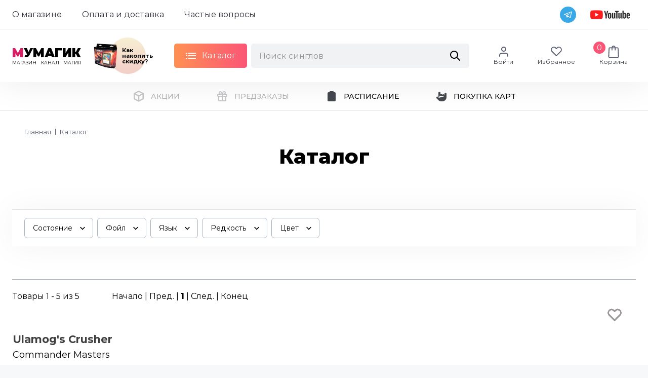

--- FILE ---
content_type: text/html; charset=UTF-8
request_url: https://mymagic.ru/singles/?arrFilter_ff%5BCODE%5D=ulamog-s-crusher&set_filter=Y
body_size: 39913
content:
<!DOCTYPE html>
<html lang="en">
<head>
    <base href="/" />
    <title>Каталог</title>
    <meta http-equiv="Content-Type" content="text/html; charset=UTF-8" />
<link href="/bitrix/css/main/bootstrap.min.css?1695388950121326" type="text/css"  rel="stylesheet" />
<link href="/bitrix/css/main/font-awesome.min.css?169538895023748" type="text/css"  rel="stylesheet" />
<link href="/bitrix/js/ui/design-tokens/dist/ui.design-tokens.min.css?170720540322911" type="text/css"  rel="stylesheet" />
<link href="/bitrix/js/ui/fonts/opensans/ui.font.opensans.min.css?16957211522320" type="text/css"  rel="stylesheet" />
<link href="/bitrix/js/main/popup/dist/main.popup.bundle.min.css?169572137926598" type="text/css"  rel="stylesheet" />
<link href="/bitrix/css/main/themes/blue/style.min.css?1695388950331" type="text/css"  rel="stylesheet" />
<link href="/bitrix/cache/css/m2/m2/page_df5b572a1b9ae1ea7d8c32bfefd6a34a/page_df5b572a1b9ae1ea7d8c32bfefd6a34a_v1.css?176831198060284" type="text/css"  rel="stylesheet" />
<link href="/bitrix/cache/css/m2/m2/template_49bc4e86e36dcf44f48ca90e44fb2c0d/template_49bc4e86e36dcf44f48ca90e44fb2c0d_v1.css?17683118327889" type="text/css"  data-template-style="true" rel="stylesheet" />
<script>if(!window.BX)window.BX={};if(!window.BX.message)window.BX.message=function(mess){if(typeof mess==='object'){for(let i in mess) {BX.message[i]=mess[i];} return true;}};</script>
<script>(window.BX||top.BX).message({'JS_CORE_LOADING':'Загрузка...','JS_CORE_NO_DATA':'- Нет данных -','JS_CORE_WINDOW_CLOSE':'Закрыть','JS_CORE_WINDOW_EXPAND':'Развернуть','JS_CORE_WINDOW_NARROW':'Свернуть в окно','JS_CORE_WINDOW_SAVE':'Сохранить','JS_CORE_WINDOW_CANCEL':'Отменить','JS_CORE_WINDOW_CONTINUE':'Продолжить','JS_CORE_H':'ч','JS_CORE_M':'м','JS_CORE_S':'с','JSADM_AI_HIDE_EXTRA':'Скрыть лишние','JSADM_AI_ALL_NOTIF':'Показать все','JSADM_AUTH_REQ':'Требуется авторизация!','JS_CORE_WINDOW_AUTH':'Войти','JS_CORE_IMAGE_FULL':'Полный размер'});</script>

<script src="/bitrix/js/main/core/core.min.js?1707205431223197"></script>

<script>BX.Runtime.registerExtension({'name':'main.core','namespace':'BX','loaded':true});</script>
<script>BX.setJSList(['/bitrix/js/main/core/core_ajax.js','/bitrix/js/main/core/core_promise.js','/bitrix/js/main/polyfill/promise/js/promise.js','/bitrix/js/main/loadext/loadext.js','/bitrix/js/main/loadext/extension.js','/bitrix/js/main/polyfill/promise/js/promise.js','/bitrix/js/main/polyfill/find/js/find.js','/bitrix/js/main/polyfill/includes/js/includes.js','/bitrix/js/main/polyfill/matches/js/matches.js','/bitrix/js/ui/polyfill/closest/js/closest.js','/bitrix/js/main/polyfill/fill/main.polyfill.fill.js','/bitrix/js/main/polyfill/find/js/find.js','/bitrix/js/main/polyfill/matches/js/matches.js','/bitrix/js/main/polyfill/core/dist/polyfill.bundle.js','/bitrix/js/main/core/core.js','/bitrix/js/main/polyfill/intersectionobserver/js/intersectionobserver.js','/bitrix/js/main/lazyload/dist/lazyload.bundle.js','/bitrix/js/main/polyfill/core/dist/polyfill.bundle.js','/bitrix/js/main/parambag/dist/parambag.bundle.js']);
</script>
<script>BX.Runtime.registerExtension({'name':'pull.protobuf','namespace':'BX','loaded':true});</script>
<script>BX.Runtime.registerExtension({'name':'rest.client','namespace':'window','loaded':true});</script>
<script>(window.BX||top.BX).message({'pull_server_enabled':'Y','pull_config_timestamp':'1695821989','pull_guest_mode':'N','pull_guest_user_id':'0'});(window.BX||top.BX).message({'PULL_OLD_REVISION':'Для продолжения корректной работы с сайтом необходимо перезагрузить страницу.'});</script>
<script>BX.Runtime.registerExtension({'name':'pull.client','namespace':'BX','loaded':true});</script>
<script>BX.Runtime.registerExtension({'name':'pull','namespace':'window','loaded':true});</script>
<script>BX.Runtime.registerExtension({'name':'fx','namespace':'window','loaded':true});</script>
<script>BX.Runtime.registerExtension({'name':'ui.design-tokens','namespace':'window','loaded':true});</script>
<script>BX.Runtime.registerExtension({'name':'ui.fonts.opensans','namespace':'window','loaded':true});</script>
<script>BX.Runtime.registerExtension({'name':'main.popup','namespace':'BX.Main','loaded':true});</script>
<script>BX.Runtime.registerExtension({'name':'popup','namespace':'window','loaded':true});</script>
<script>BX.Runtime.registerExtension({'name':'currency.currency-core','namespace':'BX.Currency','loaded':true});</script>
<script>BX.Runtime.registerExtension({'name':'currency','namespace':'window','loaded':true});</script>
<script>(window.BX||top.BX).message({'LANGUAGE_ID':'ru','FORMAT_DATE':'MM/DD/YYYY','FORMAT_DATETIME':'MM/DD/YYYY H:MI:SS T','COOKIE_PREFIX':'BITRIX_SM','SERVER_TZ_OFFSET':'10800','UTF_MODE':'Y','SITE_ID':'m2','SITE_DIR':'/','USER_ID':'','SERVER_TIME':'1768725740','USER_TZ_OFFSET':'0','USER_TZ_AUTO':'Y','bitrix_sessid':'c829f6a31cb47112e4f2d81cbbc7c06f'});</script>


<script  src="/bitrix/cache/js/m2/m2/kernel_main/kernel_main_v1.js?1768320956192339"></script>
<script src="/bitrix/js/pull/protobuf/protobuf.min.js?169538895376433"></script>
<script src="/bitrix/js/pull/protobuf/model.min.js?169538895314190"></script>
<script src="/bitrix/js/rest/client/rest.client.min.js?16953889539240"></script>
<script src="/bitrix/js/pull/client/pull.client.min.js?170720536549554"></script>
<script src="/bitrix/js/main/popup/dist/main.popup.bundle.min.js?170720542965824"></script>
<script src="/bitrix/js/currency/currency-core/dist/currency-core.bundle.min.js?16957211103755"></script>
<script src="/bitrix/js/currency/core_currency.min.js?1695388951833"></script>
<script>BX.setJSList(['/bitrix/js/main/session.js','/bitrix/js/main/pageobject/pageobject.js','/bitrix/js/main/core/core_window.js','/bitrix/js/main/core/core_fx.js','/bitrix/js/main/date/main.date.js','/bitrix/js/main/core/core_date.js','/bitrix/js/main/utils.js','/bitrix/js/main/dd.js','/bitrix/js/main/core/core_uf.js','/bitrix/js/main/core/core_dd.js','/bitrix/js/main/core/core_tooltip.js','/local/templates/m2/components/bitrix/catalog.smart.filter/m2_singles/script.js','/bitrix/components/bitrix/sale.products.gift.section/templates/.default/script.js','/local/templates/.default/components/bitrix/catalog.item/.default/script.js','/local/templates/m2/components/bitrix/catalog.section/m2/script.js','/local/templates/m2/components/bitrix/catalog.item/m2/script.js','/local/templates/m2/components/bitrix/catalog.product.subscribe/.default/script.js','/local/templates/m2/js/basket.js','/local/components/mymagic/catalog.menu/templates/.default/script.js','/local/components/mymagic/catalog.menu.search/templates/.default/script.js','/local/templates/m2/components/mymagic/sale.basket.basket.line/.default/script.js','/local/templates/m2/js/jquery.min.js','/local/templates/m2/static/js/vendors/libs.min.js','/local/templates/m2/js/favourite.js','/local/templates/m2/js/alert.js']);</script>
<script>BX.setCSSList(['/local/templates/m2/components/bitrix/catalog/mymagic-w-sf/style.css','/local/templates/m2/components/bitrix/catalog.smart.filter/m2_singles/style.css','/local/templates/m2/components/bitrix/catalog.smart.filter/m2_singles/themes/blue/colors.css','/bitrix/components/bitrix/sale.products.gift.section/templates/.default/style.css','/local/templates/.default/components/bitrix/catalog.item/.default/style.css','/bitrix/components/bitrix/sale.products.gift.section/templates/.default/themes/blue/style.css','/local/templates/m2/components/bitrix/catalog.section/m2/style.css','/local/templates/m2/components/bitrix/catalog.item/m2/style.css','/local/templates/m2/components/bitrix/catalog.product.subscribe/.default/style.css','/local/templates/m2/components/bitrix/catalog.section/m2/themes/blue/style.css','/local/components/mymagic/catalog.menu/templates/.default/style.css','/local/components/mymagic/catalog.menu.search/templates/.default/style.css','/local/templates/m2/components/mymagic/sale.basket.basket.line/.default/style.css','/local/templates/m2/components/bitrix/menu/sub/style.css','/local/templates/m2/styles.css']);</script>
<script type="text/javascript">
					(function () {
						"use strict";

						var counter = function ()
						{
							var cookie = (function (name) {
								var parts = ("; " + document.cookie).split("; " + name + "=");
								if (parts.length == 2) {
									try {return JSON.parse(decodeURIComponent(parts.pop().split(";").shift()));}
									catch (e) {}
								}
							})("BITRIX_CONVERSION_CONTEXT_m2");

							if (cookie && cookie.EXPIRE >= BX.message("SERVER_TIME"))
								return;

							var request = new XMLHttpRequest();
							request.open("POST", "/bitrix/tools/conversion/ajax_counter.php", true);
							request.setRequestHeader("Content-type", "application/x-www-form-urlencoded");
							request.send(
								"SITE_ID="+encodeURIComponent("m2")+
								"&sessid="+encodeURIComponent(BX.bitrix_sessid())+
								"&HTTP_REFERER="+encodeURIComponent(document.referrer)
							);
						};

						if (window.frameRequestStart === true)
							BX.addCustomEvent("onFrameDataReceived", counter);
						else
							BX.ready(counter);
					})();
				</script>



<script  src="/bitrix/cache/js/m2/m2/template_76b521234b7be96d540a68b66a928365/template_76b521234b7be96d540a68b66a928365_v1.js?1768311832255997"></script>
<script  src="/bitrix/cache/js/m2/m2/page_9ca7b9fd0bc93e3f3451d316c20dd45f/page_9ca7b9fd0bc93e3f3451d316c20dd45f_v1.js?1768311980175402"></script>
<script type="text/javascript">var _ba = _ba || []; _ba.push(["aid", "8374713538c9cb7d6521b9b41438263e"]); _ba.push(["host", "mymagic.ru"]); (function() {var ba = document.createElement("script"); ba.type = "text/javascript"; ba.async = true;ba.src = (document.location.protocol == "https:" ? "https://" : "http://") + "bitrix.info/ba.js";var s = document.getElementsByTagName("script")[0];s.parentNode.insertBefore(ba, s);})();</script>


    <meta charset="utf-8">
    <meta name="viewport" content="width=device-width, initial-scale=1" />
    <meta http-equiv="Content-Type" content="text/html; charset=utf-8" />
    <meta name="keywords" content="" />
    <meta name="viewport" content="width=device-width, initial-scale=1">
    <link rel="stylesheet" href="/local/templates/m2/static/css/styles.css">
    <link rel="stylesheet" href="/local/templates/m2/css/foil.css?1768725739">
    <link rel="stylesheet" href="/local/templates/m2/components/bitrix/catalog.item/m2/style.css">
</head>
<body>
<div id="panel"></div>
    <div class="wrapper">
      <header>
        <div class="header">
          <div class="header-top">


    <ul class="header-top__nav header-top-nav">
    <li class="header-top-nav__item"><a class="header-top-nav__link" href="/about/">О магазине</a></li>
        <li class="header-top-nav__item"><a class="header-top-nav__link" href="/shops/">Оплата и доставка</a></li>
        <li class="header-top-nav__item"><a class="header-top-nav__link" href="/faq/">Частые вопросы</a></li>
    </ul>
            <div class="header-top__right">
              <div class="header-top__socials">

<a class="header-top__telegram" href="//t.me/MyMagicMTG">
    <svg class="icon icon-telegram-transparent ">
	<use xlink:href="/local/templates/m2/static/img/sprite/symbol/sprite.svg#telegram-transparent"></use>
    </svg>
</a>

<a class="header-top__yotube" href="//youtube.com/@mymagic-ru"><img src="/local/templates/m2/static/img/common/youtube-logo.png"></a>
		</div>
            </div>
          </div>
          <div class="header-main">

            <a class="header-main__logo logo"  href="./">
              <div class="logo__text"><span class="logo__accent-letter">м</span><span>умагик</span></div>
              <div class="logo__descr"><span>Магазин</span><span>Канал</span><span>Магия</span></div>
            </a>
<div class="header-main__banner micro-banner"><a class="micro-banner__link" href="./discount/"></a>
    <div class="micro-banner__content"><img class="micro-banner__img" style="max-width: 49px;" src="/local/templates/m2/static/img/content/banners/micro-banner.png"><span class="micro-banner__text">Как накопить скидку?</span></div>
</div>
            <div class="header-mobile-toggle">
              <div class="header-mobile-toggle__line is-top"></div>
              <div class="header-mobile-toggle__line is-middle"></div>
              <div class="header-mobile-toggle__line is-bottom"></div>
            </div>
<div class="header-main__actions">
    <div class="catalog-nav">
        <div class="catalog-nav-toggle btn-pink">
            <div class="btn-pink__content">
                <div class="sandwich">
                    <div class="sandwich__line sandwich__line--top"></div>
                    <div class="sandwich__line sandwich__line--middle"></div>
                    <div class="sandwich__line sandwich__line--bottom"></div>
                </div><span>Каталог</span>
            </div>
        </div>
    </div>

              <div class="header-main__search-form search-form">
                <form class="search-form__action">
                  <input class="search-form__input" placeholder="Поиск синглов">
                  <svg class="icon icon-search ">
                    <use xlink:href="/static/img/sprite/symbol/sprite.svg#search"></use>
                  </svg>
                </form>
                <div class="search-form-content">
                  <div class="search-form-content__body" id="search-form-result">
                  </div>

                  <div class="search-form-content__footer">

                    <div class="hidden not-found" id="search-form-message">
                    </div>

                    <div class="gray-btn gray-btn--height-l gray-btn--width-l is-bold hidden" id="search-form-show-all">
                      <div class="gray-btn__content"><span>Показать всё</span></div>
                    </div>
                  </div>

                </div>
              </div>


<script src="/local/components/mymagic/catalog.menu.search/templates/.default/script.js"></script>

<style>
.search-form-item__content A {
    border-bottom: 0;
    text-decoration: none;
    color: #066aa5;
}
.search-form-item__content A:hover {
    text-decoration: underline;
}

.search-form-item__title {
    display: block;
    font-weight: 300;

}
</style></div>

<ul class="header__user-actions user-actions">
    <li class="user-actions__item">
<div class="user-actions__content"><a class="user-actions__link" href="cabinet/"></a>
    <svg class="icon icon-user user-actions__icon">
        <use xlink:href="/local/templates/m2/static/img/sprite/symbol/sprite.svg#user"></use>
    </svg><span class="user-actions__text">Войти</span>
</div>

    </li>
    <li class="user-actions__item">
<div class="user-actions__content"><a class="user-actions__link" href="favourite/"></a>
    <svg class="icon icon-heart user-actions__icon">
        <use xlink:href="/local/templates/m2/static/img/sprite/symbol/sprite.svg#heart"></use>
    </svg><span class="user-actions__text">Избранное</span>
</div>

    </li>
    <li class="user-actions__item">
<script>
var bx_basketCQS7B4 = new BitrixSmallCart;
</script>
<div id="bx_basketCQS7B4" class="bx-basket bx-opener"><!--'start_frame_cache_bx_basketCQS7B4'-->
<div class="user-actions__content js-basket">
<span class="user-actions__count t-4">0</span>    <svg class="icon icon-basket user-actions__icon">
        <use xlink:href="/local/templates/m2/static/img/sprite/symbol/sprite.svg#basket"></use>
    </svg><span class="user-actions__text">Корзина</span>
</div>

<div class="basket-prev">
    <div class="basket-prev__close-on-mobile">
        <svg class="icon icon-cross ">
            <use xlink:href="/local/templates/m2/static/img/sprite/symbol/sprite.svg#cross"></use>
        </svg>
    </div><span class="basket-prev__title">Ваша корзина:</span>

    <ul class="basket-prev__body">

    </ul>

</div>
<!--'end_frame_cache_bx_basketCQS7B4'--></div>
<script type="text/javascript">
	bx_basketCQS7B4.siteId       = 'm2';
	bx_basketCQS7B4.cartId       = 'bx_basketCQS7B4';
	bx_basketCQS7B4.ajaxPath     = '/local/components/mymagic/sale.basket.basket.line/ajax.php';
	bx_basketCQS7B4.templateName = '.default';
	bx_basketCQS7B4.arParams     =  {'PATH_TO_BASKET':'./order/','SHOW_TOTAL_PRICE':'N','SHOW_PRODUCTS':'Y','CACHE_TYPE':'A','PATH_TO_ORDER':'/personal/order/make/','HIDE_ON_BASKET_PAGES':'Y','SHOW_NUM_PRODUCTS':'Y','SHOW_EMPTY_VALUES':'Y','SHOW_PERSONAL_LINK':'N','PATH_TO_PERSONAL':'/personal/','SHOW_AUTHOR':'N','SHOW_REGISTRATION':'N','PATH_TO_REGISTER':'/cabinet/register/','PATH_TO_AUTHORIZE':'/cabinet/register/','PATH_TO_PROFILE':'/personal/','SHOW_DELAY':'Y','SHOW_NOTAVAIL':'Y','SHOW_IMAGE':'Y','SHOW_PRICE':'Y','SHOW_SUMMARY':'Y','POSITION_FIXED':'N','POSITION_VERTICAL':'top','POSITION_HORIZONTAL':'right','MAX_IMAGE_SIZE':'70','AJAX':'N','~PATH_TO_BASKET':'./order/','~SHOW_TOTAL_PRICE':'N','~SHOW_PRODUCTS':'Y','~CACHE_TYPE':'A','~PATH_TO_ORDER':'/personal/order/make/','~HIDE_ON_BASKET_PAGES':'Y','~SHOW_NUM_PRODUCTS':'Y','~SHOW_EMPTY_VALUES':'Y','~SHOW_PERSONAL_LINK':'N','~PATH_TO_PERSONAL':'/personal/','~SHOW_AUTHOR':'N','~SHOW_REGISTRATION':'N','~PATH_TO_REGISTER':'/cabinet/register/','~PATH_TO_AUTHORIZE':'/cabinet/register/','~PATH_TO_PROFILE':'/personal/','~SHOW_DELAY':'Y','~SHOW_NOTAVAIL':'Y','~SHOW_IMAGE':'Y','~SHOW_PRICE':'Y','~SHOW_SUMMARY':'Y','~POSITION_FIXED':'N','~POSITION_VERTICAL':'top','~POSITION_HORIZONTAL':'right','~MAX_IMAGE_SIZE':'70','~AJAX':'N','cartId':'bx_basketCQS7B4'}; // TODO \Bitrix\Main\Web\Json::encode
	bx_basketCQS7B4.closeMessage = 'Скрыть';
	bx_basketCQS7B4.openMessage  = 'Раскрыть';
	bx_basketCQS7B4.activate();
</script>    </li>
</ul>
<!--
          </div>
        </div>

-->
        <div class="catalog tabs tabs-products is-medium is-white-bg">
          <div class="container">
            <div class="catalog__header">
              <div class="tabs-nav">
<div class="tabs-nav__item is-active" data-tab-name="tab-m2_singles">
    <div class="tabs-nav__content">Синглы MTG</div>
</div>
<div class="tabs-nav__item " data-tab-name="tab-m2_catalog">
    <div class="tabs-nav__content">Запечатанная продукция</div>
</div>
<div class="tabs-nav__item " data-tab-name="tab-m2_accessories">
    <div class="tabs-nav__content">Аксессуары</div>
</div>
                </div>
            </div>
            <div class="catalog__body tabs-content">
              <div class="tabs-content__item tab-m2_singles is-active">
                <div class="tabs-container">
<div class="catalog-list-section" id="tab_list_1"><h2>1</h2><ul class="catalog-list">            <li style="background-image: url('/upload/uf/a99/if39kaaj355cinojbga4ttvfk28ya9gj.svg')" ><a href="/singles/p15a"><span>15th Anniversary Cards</span></a>
 <span class="code">P15A</span>
</li>
</ul></div><div class="catalog-list-section" id="tab_list_2"><h2>2</h2><ul class="catalog-list">            <li style="background-image: url('/upload/uf/e45/wwzboij0wer5p3nnng4rhhd2xxdjmeau.svg')" ><a href="/singles/g17"><span>2017 Gift Pack</span></a>
 <span class="code">G17</span>
</li>
            <li style="background-image: url('/upload/uf/e45/wwzboij0wer5p3nnng4rhhd2xxdjmeau.svg')" ><a href="/singles/ph19"><span>2019 Heroes of the Realm</span></a>
 <span class="code">PH19</span>
</li>
            <li style="background-image: url('/upload/uf/e45/wwzboij0wer5p3nnng4rhhd2xxdjmeau.svg')" ><a href="/singles/ph20"><span>2020 Heroes of the Realm</span></a>
 <span class="code">PH20</span>
</li>
</ul></div><div class="catalog-list-section" id="tab_list_3"><h2>3</h2><ul class="catalog-list">            <li style="background-image: url('/upload/uf/e45/wwzboij0wer5p3nnng4rhhd2xxdjmeau.svg')" ><a href="/singles/p30m"><span>30th Anniversary Misc Promos</span></a>
 <span class="code">P30M</span>
</li>
            <li style="background-image: url('/upload/uf/e45/wwzboij0wer5p3nnng4rhhd2xxdjmeau.svg')" ><a href="/singles/p30a"><span>30th Anniversary Play Promos</span></a>
 <span class="code">P30A</span>
</li>
</ul></div><div class="catalog-list-section" id="tab_list_A"><h2>A</h2><ul class="catalog-list">            <li style="background-image: url('/upload/uf/603/tt878p3tdhr04jxpb6lxfnvzt7g3tpy3.svg')" ><a href="/singles/afr"><span>Adventures in the Forgotten Realms</span></a>
 <span class="code">AFR</span>
</li>
            <li style="background-image: url('/upload/uf/603/tt878p3tdhr04jxpb6lxfnvzt7g3tpy3.svg')" ><a href="/singles/aafr"><span>Adventures in the Forgotten Realms Art Series</span></a>
 <span class="code">AAFR</span>
</li>
            <li style="background-image: url('/upload/uf/137/0dy153bieccsvvphsvmgaqo03vao0j8g.svg')" ><a href="/singles/mafr"><span>Adventures in the Forgotten Realms Minigames</span></a>
 <span class="code">MAFR</span>
</li>
            <li style="background-image: url('/upload/uf/603/tt878p3tdhr04jxpb6lxfnvzt7g3tpy3.svg')" ><a href="/singles/pafr"><span>Adventures in the Forgotten Realms Promos</span></a>
 <span class="code">PAFR</span>
</li>
            <li style="background-image: url('/upload/uf/603/tt878p3tdhr04jxpb6lxfnvzt7g3tpy3.svg')" ><a href="/singles/tafr"><span>Adventures in the Forgotten Realms Tokens</span></a>
 <span class="code">TAFR</span>
</li>
            <li style="background-image: url('/upload/uf/e52/4h8l30pn6kka4omc4wiwzp4arddnlglm.svg')" ><a href="/singles/aer"><span>Aether Revolt</span></a>
 <span class="code">AER</span>
</li>
            <li style="background-image: url('/upload/uf/e52/4h8l30pn6kka4omc4wiwzp4arddnlglm.svg')" ><a href="/singles/paer"><span>Aether Revolt Promos</span></a>
 <span class="code">PAER</span>
</li>
            <li style="background-image: url('/upload/uf/e52/4h8l30pn6kka4omc4wiwzp4arddnlglm.svg')" ><a href="/singles/taer"><span>Aether Revolt Tokens</span></a>
 <span class="code">TAER</span>
</li>
            <li style="background-image: url('/upload/uf/a99/if39kaaj355cinojbga4ttvfk28ya9gj.svg')" ><a href="/singles/dft"><span>Aetherdrift</span></a>
 <span class="code">DFT</span>
</li>
            <li style="background-image: url('/upload/uf/a99/if39kaaj355cinojbga4ttvfk28ya9gj.svg')" ><a href="/singles/drc"><span>Aetherdrift Commander</span></a>
 <span class="code">DRC</span>
</li>
            <li style="background-image: url('/upload/uf/68e/6okjrged8o3af327063ilv9wdl8whuix.svg')" ><a href="/singles/pdft"><span>Aetherdrift Promos</span></a>
 <span class="code">PDFT</span>
</li>
            <li style="background-image: url('/upload/uf/20d/xl0z56s2u2v3t9uym6mxzd00jqpywopi.svg')" ><a href="/singles/arb"><span>Alara Reborn</span></a>
 <span class="code">ARB</span>
</li>
            <li style="background-image: url('/upload/uf/20d/xl0z56s2u2v3t9uym6mxzd00jqpywopi.svg')" ><a href="/singles/parb"><span>Alara Reborn Promos</span></a>
 <span class="code">PARB</span>
</li>
            <li style="background-image: url('/upload/uf/20d/xl0z56s2u2v3t9uym6mxzd00jqpywopi.svg')" ><a href="/singles/tarb"><span>Alara Reborn Tokens</span></a>
 <span class="code">TARB</span>
</li>
            <li style="background-image: url('/upload/uf/7b0/jlprcfnv7dqjob0cdl8bfy8jghyvmv6a.svg')" ><a href="/singles/all"><span>Alliances</span></a>
 <span class="code">ALL</span>
</li>
            <li style="background-image: url('/upload/uf/b36/v04ovnlksp2xf8a5uo0kyuuoviqtypng.svg')" ><a href="/singles/akh"><span>Amonkhet</span></a>
 <span class="code">AKH</span>
</li>
            <li style="background-image: url('/upload/uf/05f/sqz4nrgw9lgq9os2ojonhgoixrvaussd.svg')" ><a href="/singles/mp2"><span>Amonkhet Invocations</span></a>
 <span class="code">MP2</span>
</li>
            <li style="background-image: url('/upload/uf/b36/v04ovnlksp2xf8a5uo0kyuuoviqtypng.svg')" ><a href="/singles/pakh"><span>Amonkhet Promos</span></a>
 <span class="code">PAKH</span>
</li>
            <li style="background-image: url('/upload/uf/b36/v04ovnlksp2xf8a5uo0kyuuoviqtypng.svg')" ><a href="/singles/takh"><span>Amonkhet Tokens</span></a>
 <span class="code">TAKH</span>
</li>
            <li style="background-image: url('/upload/uf/540/mtyp3mrecgwq7a35zz0a04b6ui7mba9e.svg')" ><a href="/singles/ath"><span>Anthologies</span></a>
 <span class="code">ATH</span>
</li>
            <li style="background-image: url('/upload/uf/b7b/2gjk636yzk24zz4jwonkpe946qtm4jou.svg')" ><a href="/singles/atq"><span>Antiquities</span></a>
 <span class="code">ATQ</span>
</li>
            <li style="background-image: url('/upload/uf/683/fs10fm8kvseafaj46120wqqqowt7ecd0.svg')" ><a href="/singles/apc"><span>Apocalypse</span></a>
 <span class="code">APC</span>
</li>
            <li style="background-image: url('/upload/uf/2de/m28n2dqxc5x09zycgueeykbtfoyezyur.svg')" ><a href="/singles/arc"><span>Archenemy</span></a>
 <span class="code">ARC</span>
</li>
            <li style="background-image: url('/upload/uf/2de/m28n2dqxc5x09zycgueeykbtfoyezyur.svg')" ><a href="/singles/oarc"><span>Archenemy Schemes</span></a>
 <span class="code">OARC</span>
</li>
            <li style="background-image: url('/upload/uf/9b4/7ccvryq8phsbiyv95t7qcla6xheumstu.svg')" ><a href="/singles/e01"><span>Archenemy: Nicol Bolas</span></a>
 <span class="code">E01</span>
</li>
            <li style="background-image: url('/upload/uf/2ee/duyregxji5is9w5imchpm4a7p5rwr50g.svg')" ><a href="/singles/parl"><span>Arena League 1996</span></a>
 <span class="code">PARL</span>
</li>
            <li style="background-image: url('/upload/uf/d2d/0kbtjy6hpi3ol20f7ij23d8vf6ihhx53.svg')" ><a href="/singles/pal99"><span>Arena League 1999</span></a>
 <span class="code">PAL99</span>
</li>
            <li style="background-image: url('/upload/uf/fe3/m8c6x6e64jkthctw8e2oqnvkbi4vsb4v.svg')" ><a href="/singles/pal00"><span>Arena League 2000</span></a>
 <span class="code">PAL00</span>
</li>
            <li style="background-image: url('/upload/uf/fe3/m8c6x6e64jkthctw8e2oqnvkbi4vsb4v.svg')" ><a href="/singles/pal01"><span>Arena League 2001</span></a>
 <span class="code">PAL01</span>
</li>
            <li style="background-image: url('/upload/uf/2ee/duyregxji5is9w5imchpm4a7p5rwr50g.svg')" ><a href="/singles/pal02"><span>Arena League 2002</span></a>
 <span class="code">PAL02</span>
</li>
            <li style="background-image: url('/upload/uf/2ee/duyregxji5is9w5imchpm4a7p5rwr50g.svg')" ><a href="/singles/pal03"><span>Arena League 2003</span></a>
 <span class="code">PAL03</span>
</li>
            <li style="background-image: url('/upload/uf/2ee/duyregxji5is9w5imchpm4a7p5rwr50g.svg')" ><a href="/singles/pal04"><span>Arena League 2004</span></a>
 <span class="code">PAL04</span>
</li>
            <li style="background-image: url('/upload/uf/2ee/duyregxji5is9w5imchpm4a7p5rwr50g.svg')" ><a href="/singles/pal05"><span>Arena League 2005</span></a>
 <span class="code">PAL05</span>
</li>
            <li style="background-image: url('/upload/uf/2ee/duyregxji5is9w5imchpm4a7p5rwr50g.svg')" ><a href="/singles/pal06"><span>Arena League 2006</span></a>
 <span class="code">PAL06</span>
</li>
            <li style="background-image: url('/upload/uf/c23/4ddc7h1pcy4r4ru3pw9avuddegbth5zx.svg')" ><a href="/singles/palp"><span>Asia Pacific Land Program</span></a>
 <span class="code">PALP</span>
</li>
            <li style="background-image: url('/upload/uf/a99/if39kaaj355cinojbga4ttvfk28ya9gj.svg')" ><a href="/singles/acr"><span>Assassin's Creed</span></a>
 <span class="code">ACR</span>
</li>
            <li style="background-image: url('/upload/uf/f45/igh3lut2nf0ol9bxwk6u0sudcdk4nz7v.svg')" ><a href="/singles/avr"><span>Avacyn Restored</span></a>
 <span class="code">AVR</span>
</li>
            <li style="background-image: url('/upload/uf/f45/igh3lut2nf0ol9bxwk6u0sudcdk4nz7v.svg')" ><a href="/singles/pavr"><span>Avacyn Restored Promos</span></a>
 <span class="code">PAVR</span>
</li>
            <li style="background-image: url('/upload/uf/f45/igh3lut2nf0ol9bxwk6u0sudcdk4nz7v.svg')" ><a href="/singles/tavr"><span>Avacyn Restored Tokens</span></a>
 <span class="code">TAVR</span>
</li>
</ul></div><div class="catalog-list-section" id="tab_list_B"><h2>B</h2><ul class="catalog-list">            <li style="background-image: url('/upload/uf/1cc/41bh96635mno5of788hxa0806ku3erku.svg')" ><a href="/singles/aclb"><span>Battle for Baldur's Gate Art Series</span></a>
 <span class="code">ACLB</span>
</li>
            <li style="background-image: url('/upload/uf/1cc/41bh96635mno5of788hxa0806ku3erku.svg')" ><a href="/singles/pclb"><span>Battle for Baldur's Gate Promos</span></a>
 <span class="code">PCLB</span>
</li>
            <li style="background-image: url('/upload/uf/1cc/41bh96635mno5of788hxa0806ku3erku.svg')" ><a href="/singles/tclb"><span>Battle for Baldur's Gate Tokens</span></a>
 <span class="code">TCLB</span>
</li>
            <li style="background-image: url('/upload/uf/b6c/760kdqut81q7c5j7zsuy9dphb8sau0vk.svg')" ><a href="/singles/bfz"><span>Battle for Zendikar</span></a>
 <span class="code">BFZ</span>
</li>
            <li style="background-image: url('/upload/uf/b6c/760kdqut81q7c5j7zsuy9dphb8sau0vk.svg')" ><a href="/singles/pbfz"><span>Battle for Zendikar Promos</span></a>
 <span class="code">PBFZ</span>
</li>
            <li style="background-image: url('/upload/uf/b6c/760kdqut81q7c5j7zsuy9dphb8sau0vk.svg')" ><a href="/singles/tbfz"><span>Battle for Zendikar Tokens</span></a>
 <span class="code">TBFZ</span>
</li>
            <li style="background-image: url('/upload/uf/b4e/wn6vqoyr6zwl0ldlgmt3rtxs12hpo8ag.svg')" ><a href="/singles/brb"><span>Battle Royale Box Set</span></a>
 <span class="code">BRB</span>
</li>
            <li style="background-image: url('/upload/uf/435/fppvi3df4ev6kmo9w25o8ev80xub9mzo.svg')" ><a href="/singles/bbd"><span>Battlebond</span></a>
 <span class="code">BBD</span>
</li>
            <li style="background-image: url('/upload/uf/435/fppvi3df4ev6kmo9w25o8ev80xub9mzo.svg')" ><a href="/singles/pbbd"><span>Battlebond Promos</span></a>
 <span class="code">PBBD</span>
</li>
            <li style="background-image: url('/upload/uf/435/fppvi3df4ev6kmo9w25o8ev80xub9mzo.svg')" ><a href="/singles/tbbd"><span>Battlebond Tokens</span></a>
 <span class="code">TBBD</span>
</li>
            <li style="background-image: url('/upload/uf/16e/kx2v6y0bt59x5wcv6w9xx9uf9pouv2bk.svg')" ><a href="/singles/btd"><span>Beatdown Box Set</span></a>
 <span class="code">BTD</span>
</li>
            <li style="background-image: url('/upload/uf/6e9/n169gts0u0pfgjwozwpepwqyh2lsc0aw.svg')" ><a href="/singles/bok"><span>Betrayers of Kamigawa</span></a>
 <span class="code">BOK</span>
</li>
            <li style="background-image: url('/upload/uf/6e9/n169gts0u0pfgjwozwpepwqyh2lsc0aw.svg')" ><a href="/singles/pbok"><span>Betrayers of Kamigawa Promos</span></a>
 <span class="code">PBOK</span>
</li>
            <li style="background-image: url('/upload/uf/b6c/760kdqut81q7c5j7zsuy9dphb8sau0vk.svg')" ><a href="/singles/pss1"><span>BFZ Standard Series</span></a>
 <span class="code">PSS1</span>
</li>
            <li style="background-image: url('/upload/uf/a99/if39kaaj355cinojbga4ttvfk28ya9gj.svg')" ><a href="/singles/blb"><span>Bloomburrow</span></a>
 <span class="code">BLB</span>
</li>
            <li style="background-image: url('/upload/uf/ef8/8d2tupzmdbuqk9f5dmbja87fi6yme7qz.svg')" ><a href="/singles/blc"><span>Bloomburrow Commander</span></a>
 <span class="code">BLC</span>
</li>
            <li style="background-image: url('/upload/uf/55e/exde9p2taqswew9jkcgfcac9ozudp3sf.svg')" ><a href="/singles/pblb"><span>Bloomburrow Promos</span></a>
 <span class="code">PBLB</span>
</li>
            <li style="background-image: url('/upload/uf/262/5th10fofzdnws3vqpat970ve6p6oci9v.svg')" ><a href="/singles/bng"><span>Born of the Gods</span></a>
 <span class="code">BNG</span>
</li>
            <li style="background-image: url('/upload/uf/262/5th10fofzdnws3vqpat970ve6p6oci9v.svg')" ><a href="/singles/pbng"><span>Born of the Gods Promos</span></a>
 <span class="code">PBNG</span>
</li>
            <li style="background-image: url('/upload/uf/262/5th10fofzdnws3vqpat970ve6p6oci9v.svg')" ><a href="/singles/tbng"><span>Born of the Gods Tokens</span></a>
 <span class="code">TBNG</span>
</li>
            <li style="background-image: url('/upload/uf/a99/if39kaaj355cinojbga4ttvfk28ya9gj.svg')" ><a href="/singles/otp"><span>Breaking News</span></a>
 <span class="code">OTP</span>
</li>
</ul></div><div class="catalog-list-section" id="tab_list_C"><h2>C</h2><ul class="catalog-list">            <li style="background-image: url('/upload/uf/781/301nz7vzf0hnocj3qqmz9fvp5nbt2bh5.svg')" ><a href="/singles/chk"><span>Champions of Kamigawa</span></a>
 <span class="code">CHK</span>
</li>
            <li style="background-image: url('/upload/uf/781/301nz7vzf0hnocj3qqmz9fvp5nbt2bh5.svg')" ><a href="/singles/pchk"><span>Champions of Kamigawa Promos</span></a>
 <span class="code">PCHK</span>
</li>
            <li style="background-image: url('/upload/uf/a99/if39kaaj355cinojbga4ttvfk28ya9gj.svg')" ><a href="/singles/pcmp"><span>Champs and States</span></a>
 <span class="code">PCMP</span>
</li>
            <li style="background-image: url('/upload/uf/743/kgx5fk82mud8xaykjkjggn0gtnhc0sgt.svg')" ><a href="/singles/chr"><span>Chronicles</span></a>
 <span class="code">CHR</span>
</li>
            <li style="background-image: url('/upload/uf/457/19ap2gci1kpd2k61t1z8if0qz34hs2ih.svg')" ><a href="/singles/6ed"><span>Classic Sixth Edition</span></a>
 <span class="code">6ED</span>
</li>
            <li style="background-image: url('/upload/uf/1c1/qwr0sbrlhi2eeb61mp4hvjt12udpjam3.svg')" ><a href="/singles/csp"><span>Coldsnap</span></a>
 <span class="code">CSP</span>
</li>
            <li style="background-image: url('/upload/uf/1c1/qwr0sbrlhi2eeb61mp4hvjt12udpjam3.svg')" ><a href="/singles/pcsp"><span>Coldsnap Promos</span></a>
 <span class="code">PCSP</span>
</li>
            <li style="background-image: url('/upload/uf/1c1/qwr0sbrlhi2eeb61mp4hvjt12udpjam3.svg')" ><a href="/singles/cst"><span>Coldsnap Theme Decks</span></a>
 <span class="code">CST</span>
</li>
            <li style="background-image: url('/upload/uf/fc4/no12anmtag5o6fj19uqx0k2k8neb2gla.svg')" ><a href="/singles/ced"><span>Collectors' Edition</span></a>
 <span class="code">CED</span>
</li>
            <li style="background-image: url('/upload/uf/af6/eb99a8s9tzgtqjcr9dq10rt10ucrl64v.svg')" ><a href="/singles/cmd"><span>Commander 2011</span></a>
 <span class="code">CMD</span>
</li>
            <li style="background-image: url('/upload/uf/f33/fhlskacrcs8h37a5iq5n6mha6uleco4r.svg')" ><a href="/singles/c13"><span>Commander 2013</span></a>
 <span class="code">C13</span>
</li>
            <li style="background-image: url('/upload/uf/a7b/nm6wkie7ut9oymakux322m6ae49fh0nw.svg')" ><a href="/singles/c14"><span>Commander 2014</span></a>
 <span class="code">C14</span>
</li>
            <li style="background-image: url('/upload/uf/a7b/nm6wkie7ut9oymakux322m6ae49fh0nw.svg')" ><a href="/singles/tc14"><span>Commander 2014 Tokens</span></a>
 <span class="code">TC14</span>
</li>
            <li style="background-image: url('/upload/uf/2dd/ntmcqtt51qp7xzljlw9ttre2j0o0hute.svg')" ><a href="/singles/c15"><span>Commander 2015</span></a>
 <span class="code">C15</span>
</li>
            <li style="background-image: url('/upload/uf/371/l9s096talavw30dwhmqtj7z7t73bxx35.svg')" ><a href="/singles/c16"><span>Commander 2016</span></a>
 <span class="code">C16</span>
</li>
            <li style="background-image: url('/upload/uf/371/l9s096talavw30dwhmqtj7z7t73bxx35.svg')" ><a href="/singles/tc16"><span>Commander 2016 Tokens</span></a>
 <span class="code">TC16</span>
</li>
            <li style="background-image: url('/upload/uf/02d/23tjc7vzwror2hv75wvge6zp16t4vune.svg')" ><a href="/singles/c17"><span>Commander 2017</span></a>
 <span class="code">C17</span>
</li>
            <li style="background-image: url('/upload/uf/02d/23tjc7vzwror2hv75wvge6zp16t4vune.svg')" ><a href="/singles/tc17"><span>Commander 2017 Tokens</span></a>
 <span class="code">TC17</span>
</li>
            <li style="background-image: url('/upload/uf/fa5/p1bmfchd5rltyitlarvt1ndik53hr2al.svg')" ><a href="/singles/c18"><span>Commander 2018</span></a>
 <span class="code">C18</span>
</li>
            <li style="background-image: url('/upload/uf/fa5/p1bmfchd5rltyitlarvt1ndik53hr2al.svg')" ><a href="/singles/oc18"><span>Commander 2018 Oversized</span></a>
 <span class="code">OC18</span>
</li>
            <li style="background-image: url('/upload/uf/fa5/p1bmfchd5rltyitlarvt1ndik53hr2al.svg')" ><a href="/singles/tc18"><span>Commander 2018 Tokens</span></a>
 <span class="code">TC18</span>
</li>
            <li style="background-image: url('/upload/uf/b36/rrwu25pp7dk9q79g226zsdo3vk92p9ny.svg')" ><a href="/singles/c19"><span>Commander 2019</span></a>
 <span class="code">C19</span>
</li>
            <li style="background-image: url('/upload/uf/b36/rrwu25pp7dk9q79g226zsdo3vk92p9ny.svg')" ><a href="/singles/tc19"><span>Commander 2019 Tokens</span></a>
 <span class="code">TC19</span>
</li>
            <li style="background-image: url('/upload/uf/e5d/qvdk1jfn6z24qmpencxsziesnbb6m9at.svg')" ><a href="/singles/c20"><span>Commander 2020</span></a>
 <span class="code">C20</span>
</li>
            <li style="background-image: url('/upload/uf/e5d/qvdk1jfn6z24qmpencxsziesnbb6m9at.svg')" ><a href="/singles/tc20"><span>Commander 2020 Tokens</span></a>
 <span class="code">TC20</span>
</li>
            <li style="background-image: url('/upload/uf/093/fc8ktlwjlu1ojnnjaa1qwxwwxtx74a29.svg')" ><a href="/singles/c21"><span>Commander 2021</span></a>
 <span class="code">C21</span>
</li>
            <li style="background-image: url('/upload/uf/093/fc8ktlwjlu1ojnnjaa1qwxwwxtx74a29.svg')" ><a href="/singles/tc21"><span>Commander 2021 Tokens</span></a>
 <span class="code">TC21</span>
</li>
            <li style="background-image: url('/upload/uf/cc3/7ss1f0txnryn9ub0wn0ivsm8hrmvae5j.svg')" ><a href="/singles/cma"><span>Commander Anthology</span></a>
 <span class="code">CMA</span>
</li>
            <li style="background-image: url('/upload/uf/b45/2p0k2gkxfh4d56x8q1le8vf1frbjqzg3.svg')" ><a href="/singles/cm2"><span>Commander Anthology Volume II</span></a>
 <span class="code">CM2</span>
</li>
            <li style="background-image: url('/upload/uf/a99/if39kaaj355cinojbga4ttvfk28ya9gj.svg')" ><a href="/singles/cc2"><span>Commander Collection: Black</span></a>
 <span class="code">CC2</span>
</li>
            <li style="background-image: url('/upload/uf/5cc/7mbson8m856037fqzpeeibrzpoc7vq7j.svg')" ><a href="/singles/cc1"><span>Commander Collection: Green</span></a>
 <span class="code">CC1</span>
</li>
            <li style="background-image: url('/upload/uf/159/9quid4epft5jxqmhb1fjicplalipoen8.svg')" ><a href="/singles/cmr"><span>Commander Legends</span></a>
 <span class="code">CMR</span>
</li>
            <li style="background-image: url('/upload/uf/159/9quid4epft5jxqmhb1fjicplalipoen8.svg')" ><a href="/singles/tcmr"><span>Commander Legends Tokens</span></a>
 <span class="code">TCMR</span>
</li>
            <li style="background-image: url('/upload/uf/a99/if39kaaj355cinojbga4ttvfk28ya9gj.svg')" ><a href="/singles/clb"><span>Commander Legends: Battle for Baldur's Gate</span></a>
 <span class="code">CLB</span>
</li>
            <li style="background-image: url('/upload/uf/a99/if39kaaj355cinojbga4ttvfk28ya9gj.svg')" ><a href="/singles/cmm"><span>Commander Masters</span></a>
 <span class="code">CMM</span>
</li>
            <li style="background-image: url('/upload/uf/c81/j0nypxxtmq34yscyeznv3ridpxr1bcw4.svg')" ><a href="/singles/cm1"><span>Commander's Arsenal</span></a>
 <span class="code">CM1</span>
</li>
            <li style="background-image: url('/upload/uf/11e/erwbddr90bei03bjc3swyhdcsqddjb3c.svg')" ><a href="/singles/con"><span>Conflux</span></a>
 <span class="code">CON</span>
</li>
            <li style="background-image: url('/upload/uf/11e/erwbddr90bei03bjc3swyhdcsqddjb3c.svg')" ><a href="/singles/pcon"><span>Conflux Promos</span></a>
 <span class="code">PCON</span>
</li>
            <li style="background-image: url('/upload/uf/11e/erwbddr90bei03bjc3swyhdcsqddjb3c.svg')" ><a href="/singles/tcon"><span>Conflux Tokens</span></a>
 <span class="code">TCON</span>
</li>
            <li style="background-image: url('/upload/uf/662/esrn8qqn7vjo8y93zxzhgdbcybmo62k1.svg')" ><a href="/singles/cns"><span>Conspiracy</span></a>
 <span class="code">CNS</span>
</li>
            <li style="background-image: url('/upload/uf/662/esrn8qqn7vjo8y93zxzhgdbcybmo62k1.svg')" ><a href="/singles/pcns"><span>Conspiracy Promos</span></a>
 <span class="code">PCNS</span>
</li>
            <li style="background-image: url('/upload/uf/662/esrn8qqn7vjo8y93zxzhgdbcybmo62k1.svg')" ><a href="/singles/tcns"><span>Conspiracy Tokens</span></a>
 <span class="code">TCNS</span>
</li>
            <li style="background-image: url('/upload/uf/dc9/rtx2khwrqqrfl8j00dk5uhcbv6znbs3n.svg')" ><a href="/singles/cn2"><span>Conspiracy: Take the Crown</span></a>
 <span class="code">CN2</span>
</li>
            <li style="background-image: url('/upload/uf/dc9/rtx2khwrqqrfl8j00dk5uhcbv6znbs3n.svg')" ><a href="/singles/tcn2"><span>Conspiracy: Take the Crown Tokens</span></a>
 <span class="code">TCN2</span>
</li>
            <li style="background-image: url('/upload/uf/b41/266fq20ktfail20rrsfbz19kkwfpguex.svg')" ><a href="/singles/m19"><span>Core Set 2019</span></a>
 <span class="code">M19</span>
</li>
            <li style="background-image: url('/upload/uf/b41/266fq20ktfail20rrsfbz19kkwfpguex.svg')" ><a href="/singles/pm19"><span>Core Set 2019 Promos</span></a>
 <span class="code">PM19</span>
</li>
            <li style="background-image: url('/upload/uf/b41/266fq20ktfail20rrsfbz19kkwfpguex.svg')" ><a href="/singles/tm19"><span>Core Set 2019 Tokens</span></a>
 <span class="code">TM19</span>
</li>
            <li style="background-image: url('/upload/uf/2a6/kzccs69lz0hwkgsbtzz8v7xpxyfz6obk.svg')" ><a href="/singles/m20"><span>Core Set 2020</span></a>
 <span class="code">M20</span>
</li>
            <li style="background-image: url('/upload/uf/2a6/kzccs69lz0hwkgsbtzz8v7xpxyfz6obk.svg')" ><a href="/singles/pm20"><span>Core Set 2020 Promos</span></a>
 <span class="code">PM20</span>
</li>
            <li style="background-image: url('/upload/uf/2a6/kzccs69lz0hwkgsbtzz8v7xpxyfz6obk.svg')" ><a href="/singles/tm20"><span>Core Set 2020 Tokens</span></a>
 <span class="code">TM20</span>
</li>
            <li style="background-image: url('/upload/uf/c9b/jz6eriam1q18paewk5kq6tsvx4mx10mf.svg')" ><a href="/singles/m21"><span>Core Set 2021</span></a>
 <span class="code">M21</span>
</li>
            <li style="background-image: url('/upload/uf/c9b/jz6eriam1q18paewk5kq6tsvx4mx10mf.svg')" ><a href="/singles/pm21"><span>Core Set 2021 Promos</span></a>
 <span class="code">PM21</span>
</li>
            <li style="background-image: url('/upload/uf/c9b/jz6eriam1q18paewk5kq6tsvx4mx10mf.svg')" ><a href="/singles/tm21"><span>Core Set 2021 Tokens</span></a>
 <span class="code">TM21</span>
</li>
            <li style="background-image: url('/upload/uf/8fb/12rbevoou3vm9k2si8wb6uofuz0h436s.svg')" ><a href="/singles/avow"><span>Crimson Vow Art Series</span></a>
 <span class="code">AVOW</span>
</li>
            <li style="background-image: url('/upload/uf/a99/if39kaaj355cinojbga4ttvfk28ya9gj.svg')" ><a href="/singles/voc"><span>Crimson Vow Commander</span></a>
 <span class="code">VOC</span>
</li>
            <li style="background-image: url('/upload/uf/881/yl6u4557ht7fzwi1g1lmr9t2jmgkk9e7.svg')" ><a href="/singles/tvoc"><span>Crimson Vow Commander Tokens</span></a>
 <span class="code">TVOC</span>
</li>
</ul></div><div class="catalog-list-section" id="tab_list_D"><h2>D</h2><ul class="catalog-list">            <li style="background-image: url('/upload/uf/850/sji9ay9ckat31otss0r3grhmyyi080f1.svg')" ><a href="/singles/dka"><span>Dark Ascension</span></a>
 <span class="code">DKA</span>
</li>
            <li style="background-image: url('/upload/uf/850/sji9ay9ckat31otss0r3grhmyyi080f1.svg')" ><a href="/singles/pdka"><span>Dark Ascension Promos</span></a>
 <span class="code">PDKA</span>
</li>
            <li style="background-image: url('/upload/uf/850/sji9ay9ckat31otss0r3grhmyyi080f1.svg')" ><a href="/singles/tdka"><span>Dark Ascension Tokens</span></a>
 <span class="code">TDKA</span>
</li>
            <li style="background-image: url('/upload/uf/72b/q9vzcy1e4agelywdzwlsbeapf9g0qcqc.svg')" ><a href="/singles/dst"><span>Darksteel</span></a>
 <span class="code">DST</span>
</li>
            <li style="background-image: url('/upload/uf/a99/if39kaaj355cinojbga4ttvfk28ya9gj.svg')" ><a href="/singles/plgm"><span>DCI Legend Membership</span></a>
 <span class="code">PLGM</span>
</li>
            <li ><a href="/singles/pdci"><span>DCI Promos</span></a>
 <span class="code">PDCI</span>
</li>
            <li style="background-image: url('/upload/uf/2ee/duyregxji5is9w5imchpm4a7p5rwr50g.svg')" ><a href="/singles/dci"><span>DCI Promos</span></a>
 <span class="code">DCI</span>
</li>
            <li style="background-image: url('/upload/uf/839/4nnp1mu0838bhww4qu8vyrn9c23m9me5.svg')" ><a href="/singles/dkm"><span>Deckmasters</span></a>
 <span class="code">DKM</span>
</li>
            <li style="background-image: url('/upload/uf/1dd/1bn5rstwthtra4xpnlxrta2t4ygar5dg.svg')" ><a href="/singles/dis"><span>Dissension</span></a>
 <span class="code">DIS</span>
</li>
            <li style="background-image: url('/upload/uf/1dd/1bn5rstwthtra4xpnlxrta2t4ygar5dg.svg')" ><a href="/singles/pdis"><span>Dissension Promos</span></a>
 <span class="code">PDIS</span>
</li>
            <li style="background-image: url('/upload/uf/a99/if39kaaj355cinojbga4ttvfk28ya9gj.svg')" ><a href="/singles/who"><span>Doctor Who</span></a>
 <span class="code">WHO</span>
</li>
            <li style="background-image: url('/upload/uf/07f/82dvk7mtauzkk4kx4oftmihp5i5foob4.svg')" ><a href="/singles/dom"><span>Dominaria</span></a>
 <span class="code">DOM</span>
</li>
            <li style="background-image: url('/upload/uf/07f/82dvk7mtauzkk4kx4oftmihp5i5foob4.svg')" ><a href="/singles/pdom"><span>Dominaria Promos</span></a>
 <span class="code">PDOM</span>
</li>
            <li style="background-image: url('/upload/uf/a99/if39kaaj355cinojbga4ttvfk28ya9gj.svg')" ><a href="/singles/dmr"><span>Dominaria Remastered</span></a>
 <span class="code">DMR</span>
</li>
            <li style="background-image: url('/upload/uf/07f/82dvk7mtauzkk4kx4oftmihp5i5foob4.svg')" ><a href="/singles/tdom"><span>Dominaria Tokens</span></a>
 <span class="code">TDOM</span>
</li>
            <li style="background-image: url('/upload/uf/2c3/akdbp2q7ptp18kykeb9eu1ct7y9r04k3.svg')" ><a href="/singles/dmu"><span>Dominaria United</span></a>
 <span class="code">DMU</span>
</li>
            <li style="background-image: url('/upload/uf/5cc/ogg5nfemubrjza2j94n96p2pt2ewfwqi.svg')" ><a href="/singles/dmc"><span>Dominaria United Commander</span></a>
 <span class="code">DMC</span>
</li>
            <li style="background-image: url('/upload/uf/2c3/akdbp2q7ptp18kykeb9eu1ct7y9r04k3.svg')" ><a href="/singles/pdmu"><span>Dominaria United Promos</span></a>
 <span class="code">PDMU</span>
</li>
            <li style="background-image: url('/upload/uf/2c3/akdbp2q7ptp18kykeb9eu1ct7y9r04k3.svg')" ><a href="/singles/tdmu"><span>Dominaria United Tokens</span></a>
 <span class="code">TDMU</span>
</li>
            <li style="background-image: url('/upload/uf/dd9/hrsbajc2lv8laebo015wb8q6i2ysr52a.svg')" ><a href="/singles/2xm"><span>Double Masters</span></a>
 <span class="code">2XM</span>
</li>
            <li style="background-image: url('/upload/uf/a99/if39kaaj355cinojbga4ttvfk28ya9gj.svg')" ><a href="/singles/2x2"><span>Double Masters 2022</span></a>
 <span class="code">2X2</span>
</li>
            <li style="background-image: url('/upload/uf/a99/if39kaaj355cinojbga4ttvfk28ya9gj.svg')" ><a href="/singles/t2x2"><span>Double Masters 2022 Tokens</span></a>
 <span class="code">T2X2</span>
</li>
            <li style="background-image: url('/upload/uf/dd9/hrsbajc2lv8laebo015wb8q6i2ysr52a.svg')" ><a href="/singles/t2xm"><span>Double Masters Tokens</span></a>
 <span class="code">T2XM</span>
</li>
            <li style="background-image: url('/upload/uf/a6a/w821vunpigq3naetfa4hlbji913ia91h.svg')" ><a href="/singles/pdrc"><span>Dragon Con</span></a>
 <span class="code">PDRC</span>
</li>
            <li style="background-image: url('/upload/uf/0c9/5gfs6x3bp4mf5zg216lmcmq8i7ikd5zj.svg')" ><a href="/singles/dgm"><span>Dragon's Maze</span></a>
 <span class="code">DGM</span>
</li>
            <li style="background-image: url('/upload/uf/0c9/5gfs6x3bp4mf5zg216lmcmq8i7ikd5zj.svg')" ><a href="/singles/pdgm"><span>Dragon's Maze Promos</span></a>
 <span class="code">PDGM</span>
</li>
            <li style="background-image: url('/upload/uf/d9e/596wppfe0j7qjw2i5g0lft2rcqo2wre7.svg')" ><a href="/singles/dtk"><span>Dragons of Tarkir</span></a>
 <span class="code">DTK</span>
</li>
            <li style="background-image: url('/upload/uf/d9e/596wppfe0j7qjw2i5g0lft2rcqo2wre7.svg')" ><a href="/singles/pdtk"><span>Dragons of Tarkir Promos</span></a>
 <span class="code">PDTK</span>
</li>
            <li style="background-image: url('/upload/uf/d9e/596wppfe0j7qjw2i5g0lft2rcqo2wre7.svg')" ><a href="/singles/tdtk"><span>Dragons of Tarkir Tokens</span></a>
 <span class="code">TDTK</span>
</li>
            <li style="background-image: url('/upload/uf/de1/7ho6r2yvi5eahnckbv46tkjs5haevon6.svg')" ><a href="/singles/dvd"><span>Duel Decks Anthology: Divine vs. Demonic</span></a>
 <span class="code">DVD</span>
</li>
            <li style="background-image: url('/upload/uf/766/32c0fn2j14bemhk29i0g7i183s362kqi.svg')" ><a href="/singles/evg"><span>Duel Decks Anthology: Elves vs. Goblins</span></a>
 <span class="code">EVG</span>
</li>
            <li style="background-image: url('/upload/uf/e77/xl2j43pe1cktspme14819vne8uqlzlpm.svg')" ><a href="/singles/gvl"><span>Duel Decks Anthology: Garruk vs. Liliana</span></a>
 <span class="code">GVL</span>
</li>
            <li style="background-image: url('/upload/uf/30c/6tbm1vqjoctexn1g85ja19p258rdmlmt.svg')" ><a href="/singles/jvc"><span>Duel Decks Anthology: Jace vs. Chandra</span></a>
 <span class="code">JVC</span>
</li>
            <li style="background-image: url('/upload/uf/180/g1l8lw19b8ylc88ctn2vr4nrpn94ha4h.svg')" ><a href="/singles/ddh"><span>Duel Decks: Ajani vs. Nicol Bolas</span></a>
 <span class="code">DDH</span>
</li>
            <li style="background-image: url('/upload/uf/180/g1l8lw19b8ylc88ctn2vr4nrpn94ha4h.svg')" ><a href="/singles/tddh"><span>Duel Decks: Ajani vs. Nicol Bolas Tokens</span></a>
 <span class="code">TDDH</span>
</li>
            <li style="background-image: url('/upload/uf/eba/gwg3xxrh2cca7hnsz005o3q4c0g1s205.svg')" ><a href="/singles/ddq"><span>Duel Decks: Blessed vs. Cursed</span></a>
 <span class="code">DDQ</span>
</li>
            <li style="background-image: url('/upload/uf/de1/7ho6r2yvi5eahnckbv46tkjs5haevon6.svg')" ><a href="/singles/ddc"><span>Duel Decks: Divine vs. Demonic</span></a>
 <span class="code">DDC</span>
</li>
            <li style="background-image: url('/upload/uf/fd6/5zpxbam1etxdcve0ec3is0jy91oqwy3a.svg')" ><a href="/singles/ddo"><span>Duel Decks: Elspeth vs. Kiora</span></a>
 <span class="code">DDO</span>
</li>
            <li style="background-image: url('/upload/uf/967/e9tyss2388mwubzmhlk25yfm2ikvx8hc.svg')" ><a href="/singles/ddf"><span>Duel Decks: Elspeth vs. Tezzeret</span></a>
 <span class="code">DDF</span>
</li>
            <li style="background-image: url('/upload/uf/766/32c0fn2j14bemhk29i0g7i183s362kqi.svg')" ><a href="/singles/dd1"><span>Duel Decks: Elves vs. Goblins</span></a>
 <span class="code">DD1</span>
</li>
            <li style="background-image: url('/upload/uf/95e/5grm3e88bs2x6ag0zwkx1r4n3cm089p9.svg')" ><a href="/singles/ddu"><span>Duel Decks: Elves vs. Inventors</span></a>
 <span class="code">DDU</span>
</li>
            <li style="background-image: url('/upload/uf/e77/xl2j43pe1cktspme14819vne8uqlzlpm.svg')" ><a href="/singles/ddd"><span>Duel Decks: Garruk vs. Liliana</span></a>
 <span class="code">DDD</span>
</li>
            <li style="background-image: url('/upload/uf/86b/0os1138mnt9s248u5b46oxxjraht725t.svg')" ><a href="/singles/ddl"><span>Duel Decks: Heroes vs. Monsters</span></a>
 <span class="code">DDL</span>
</li>
            <li style="background-image: url('/upload/uf/86b/0os1138mnt9s248u5b46oxxjraht725t.svg')" ><a href="/singles/tddl"><span>Duel Decks: Heroes vs. Monsters Tokens</span></a>
 <span class="code">TDDL</span>
</li>
            <li style="background-image: url('/upload/uf/c18/hdz8lg8cc2sq4g0bdsm1mg8vauj3n2cw.svg')" ><a href="/singles/ddj"><span>Duel Decks: Izzet vs. Golgari</span></a>
 <span class="code">DDJ</span>
</li>
            <li style="background-image: url('/upload/uf/30c/6tbm1vqjoctexn1g85ja19p258rdmlmt.svg')" ><a href="/singles/dd2"><span>Duel Decks: Jace vs. Chandra</span></a>
 <span class="code">DD2</span>
</li>
            <li style="background-image: url('/upload/uf/75c/jpamvk2wk2qt5qgrw03pml6g0r2plcwq.svg')" ><a href="/singles/ddm"><span>Duel Decks: Jace vs. Vraska</span></a>
 <span class="code">DDM</span>
</li>
            <li style="background-image: url('/upload/uf/75c/jpamvk2wk2qt5qgrw03pml6g0r2plcwq.svg')" ><a href="/singles/tddm"><span>Duel Decks: Jace vs. Vraska Tokens</span></a>
 <span class="code">TDDM</span>
</li>
            <li style="background-image: url('/upload/uf/fc2/tolvg2zhukhngle5ylatzrul5m1hls9t.svg')" ><a href="/singles/ddg"><span>Duel Decks: Knights vs. Dragons</span></a>
 <span class="code">DDG</span>
</li>
            <li style="background-image: url('/upload/uf/996/m8fxypop1e6u92h5kawmvby0qz7iie7l.svg')" ><a href="/singles/ddt"><span>Duel Decks: Merfolk vs. Goblins</span></a>
 <span class="code">DDT</span>
</li>
            <li style="background-image: url('/upload/uf/f75/7w9g1p5kirqgp09va28r0aga0za3k55l.svg')" ><a href="/singles/dds"><span>Duel Decks: Mind vs. Might</span></a>
 <span class="code">DDS</span>
</li>
            <li style="background-image: url('/upload/uf/d41/25kj2qlpj08ornz02p06ct829mcu2nlk.svg')" ><a href="/singles/ddr"><span>Duel Decks: Nissa vs. Ob Nixilis</span></a>
 <span class="code">DDR</span>
</li>
            <li style="background-image: url('/upload/uf/0c2/070ums817ripaz9modk3p6g8mqe7bg9c.svg')" ><a href="/singles/dde"><span>Duel Decks: Phyrexia vs. the Coalition</span></a>
 <span class="code">DDE</span>
</li>
            <li style="background-image: url('/upload/uf/778/jyng95gx56d9xt1bssvzpr7ul6hk3eqo.svg')" ><a href="/singles/ddk"><span>Duel Decks: Sorin vs. Tibalt</span></a>
 <span class="code">DDK</span>
</li>
            <li style="background-image: url('/upload/uf/bf3/i3ms1pux685g8w3pung6r8px67s1u7zp.svg')" ><a href="/singles/ddn"><span>Duel Decks: Speed vs. Cunning</span></a>
 <span class="code">DDN</span>
</li>
            <li style="background-image: url('/upload/uf/b26/kp4g5pj9ljploqinzjd5pab4s9hyurba.svg')" ><a href="/singles/ddi"><span>Duel Decks: Venser vs. Koth</span></a>
 <span class="code">DDI</span>
</li>
            <li style="background-image: url('/upload/uf/22d/lu3edh2stchz8yzfqz42dno4rkvf024o.svg')" ><a href="/singles/ddp"><span>Duel Decks: Zendikar vs. Eldrazi</span></a>
 <span class="code">DDP</span>
</li>
            <li style="background-image: url('/upload/uf/4c3/u1tfslasrapusftektrgof4amv11dnrg.svg')" ><a href="/singles/dpa"><span>Duels of the Planeswalkers</span></a>
 <span class="code">DPA</span>
</li>
            <li style="background-image: url('/upload/uf/a99/if39kaaj355cinojbga4ttvfk28ya9gj.svg')" ><a href="/singles/pdp12"><span>Duels of the Planeswalkers 2012 Promos </span></a>
 <span class="code">PDP12</span>
</li>
            <li style="background-image: url('/upload/uf/2ed/wz9piyrkrr0svu7dm5rgul7u1m1m1ul1.svg')" ><a href="/singles/pdp13"><span>Duels of the Planeswalkers 2013 Promos </span></a>
 <span class="code">PDP13</span>
</li>
            <li style="background-image: url('/upload/uf/71a/xbgafhzodh3ca4u4ua2015g3khb7eycc.svg')" ><a href="/singles/pdp14"><span>Duels of the Planeswalkers 2014 Promos </span></a>
 <span class="code">PDP14</span>
</li>
            <li style="background-image: url('/upload/uf/f83/impgc1tt6ownarda0iqfl0rtxpebz3ni.svg')" ><a href="/singles/pdp15"><span>Duels of the Planeswalkers 2015 Promos </span></a>
 <span class="code">PDP15</span>
</li>
            <li style="background-image: url('/upload/uf/55a/tvk3wb957jt4yi4btceyr5qagstz5vo3.svg')" ><a href="/singles/dsk"><span>Duskmourn: House of Horror</span></a>
 <span class="code">DSK</span>
</li>
            <li style="background-image: url('/upload/uf/a99/if39kaaj355cinojbga4ttvfk28ya9gj.svg')" ><a href="/singles/dsc"><span>Duskmourn: House of Horror Commander</span></a>
 <span class="code">DSC</span>
</li>
</ul></div><div class="catalog-list-section" id="tab_list_E"><h2>E</h2><ul class="catalog-list">            <li style="background-image: url('/upload/uf/c89/mmxnxk0idzzfqvz869w5282ishhz6rpi.svg')" ><a href="/singles/eoe"><span>Edge of Eternities</span></a>
 <span class="code">EOE</span>
</li>
            <li style="background-image: url('/upload/uf/a99/if39kaaj355cinojbga4ttvfk28ya9gj.svg')" ><a href="/singles/eoc"><span>Edge of Eternities Commander</span></a>
 <span class="code">EOC</span>
</li>
            <li style="background-image: url('/upload/uf/a99/if39kaaj355cinojbga4ttvfk28ya9gj.svg')" ><a href="/singles/eos"><span>Edge of Eternities: Stellar Sights</span></a>
 <span class="code">EOS</span>
</li>
            <li style="background-image: url('/upload/uf/c51/31d2twwq2i1v1pj5n1yl4gfu62os7jm8.svg')" ><a href="/singles/8ed"><span>Eighth Edition</span></a>
 <span class="code">8ED</span>
</li>
            <li style="background-image: url('/upload/uf/c51/31d2twwq2i1v1pj5n1yl4gfu62os7jm8.svg')" ><a href="/singles/p8ed"><span>Eighth Edition Promos</span></a>
 <span class="code">P8ED</span>
</li>
            <li style="background-image: url('/upload/uf/42c/padr1j2y9y8lrze9tis7q2p33cgijhnv.svg')" ><a href="/singles/emn"><span>Eldritch Moon</span></a>
 <span class="code">EMN</span>
</li>
            <li style="background-image: url('/upload/uf/42c/padr1j2y9y8lrze9tis7q2p33cgijhnv.svg')" ><a href="/singles/pemn"><span>Eldritch Moon Promos</span></a>
 <span class="code">PEMN</span>
</li>
            <li style="background-image: url('/upload/uf/42c/padr1j2y9y8lrze9tis7q2p33cgijhnv.svg')" ><a href="/singles/temn"><span>Eldritch Moon Tokens</span></a>
 <span class="code">TEMN</span>
</li>
            <li style="background-image: url('/upload/uf/5c4/idf3l7cdujnkq8719006h1k0md0yb9ke.svg')" ><a href="/singles/ema"><span>Eternal Masters</span></a>
 <span class="code">EMA</span>
</li>
            <li style="background-image: url('/upload/uf/5c4/idf3l7cdujnkq8719006h1k0md0yb9ke.svg')" ><a href="/singles/tema"><span>Eternal Masters Tokens</span></a>
 <span class="code">TEMA</span>
</li>
            <li style="background-image: url('/upload/uf/3bb/sa0rnr2o30bcm59e0k757rc4gi62zs92.svg')" ><a href="/singles/pelp"><span>European Land Program</span></a>
 <span class="code">PELP</span>
</li>
            <li style="background-image: url('/upload/uf/d6d/e5svbyvbofjgns5tu33710rkmqbcr9p0.svg')" ><a href="/singles/eve"><span>Eventide</span></a>
 <span class="code">EVE</span>
</li>
            <li style="background-image: url('/upload/uf/d6d/e5svbyvbofjgns5tu33710rkmqbcr9p0.svg')" ><a href="/singles/peve"><span>Eventide Promos</span></a>
 <span class="code">PEVE</span>
</li>
            <li style="background-image: url('/upload/uf/d6d/e5svbyvbofjgns5tu33710rkmqbcr9p0.svg')" ><a href="/singles/teve"><span>Eventide Tokens</span></a>
 <span class="code">TEVE</span>
</li>
            <li style="background-image: url('/upload/uf/3c5/uyy28ahnux37pgfbnkhy5abe479szm5t.svg')" ><a href="/singles/exo"><span>Exodus</span></a>
 <span class="code">EXO</span>
</li>
            <li style="background-image: url('/upload/uf/3c5/uyy28ahnux37pgfbnkhy5abe479szm5t.svg')" ><a href="/singles/pexo"><span>Exodus Promos</span></a>
 <span class="code">PEXO</span>
</li>
            <li style="background-image: url('/upload/uf/c2a/cwd5g7pm9nnlubkg40a1yor86b763y4y.svg')" ><a href="/singles/e02"><span>Explorers of Ixalan</span></a>
 <span class="code">E02</span>
</li>
</ul></div><div class="catalog-list-section" id="tab_list_F"><h2>F</h2><ul class="catalog-list">            <li style="background-image: url('/upload/uf/572/c7vxzpiq96a8r2d3urcbi92wp3s9jatp.svg')" ><a href="/singles/fem"><span>Fallen Empires</span></a>
 <span class="code">FEM</span>
</li>
            <li style="background-image: url('/upload/uf/a99/if39kaaj355cinojbga4ttvfk28ya9gj.svg')" ><a href="/singles/pip"><span>Fallout</span></a>
 <span class="code">PIP</span>
</li>
            <li style="background-image: url('/upload/uf/b3c/rm299vgdxbrv0wb133e94qsj0owviv2x.svg')" ><a href="/singles/frf"><span>Fate Reforged</span></a>
 <span class="code">FRF</span>
</li>
            <li style="background-image: url('/upload/uf/e45/wwzboij0wer5p3nnng4rhhd2xxdjmeau.svg')" ><a href="/singles/cp2"><span>Fate Reforged Clash Pack</span></a>
 <span class="code">CP2</span>
</li>
            <li style="background-image: url('/upload/uf/b3c/rm299vgdxbrv0wb133e94qsj0owviv2x.svg')" ><a href="/singles/pfrf"><span>Fate Reforged Promos</span></a>
 <span class="code">PFRF</span>
</li>
            <li style="background-image: url('/upload/uf/b3c/rm299vgdxbrv0wb133e94qsj0owviv2x.svg')" ><a href="/singles/tfrf"><span>Fate Reforged Tokens</span></a>
 <span class="code">TFRF</span>
</li>
            <li style="background-image: url('/upload/uf/063/4xu59xg8gmkdtja6n1qek36qlafofukf.svg')" ><a href="/singles/5dn"><span>Fifth Dawn</span></a>
 <span class="code">5DN</span>
</li>
            <li style="background-image: url('/upload/uf/063/4xu59xg8gmkdtja6n1qek36qlafofukf.svg')" ><a href="/singles/p5dn"><span>Fifth Dawn Promos</span></a>
 <span class="code">P5DN</span>
</li>
            <li style="background-image: url('/upload/uf/45f/7kmhfyfeabidk3jhifkiopwb571qm1hu.svg')" ><a href="/singles/5ed"><span>Fifth Edition</span></a>
 <span class="code">5ED</span>
</li>
            <li style="background-image: url('/upload/uf/a99/if39kaaj355cinojbga4ttvfk28ya9gj.svg')" ><a href="/singles/fin"><span>Final Fantasy</span></a>
 <span class="code">FIN</span>
</li>
            <li style="background-image: url('/upload/uf/a99/if39kaaj355cinojbga4ttvfk28ya9gj.svg')" ><a href="/singles/fic"><span>Final Fantasy Commander</span></a>
 <span class="code">FIC</span>
</li>
            <li style="background-image: url('/upload/uf/a99/if39kaaj355cinojbga4ttvfk28ya9gj.svg')" ><a href="/singles/fca"><span>Final Fantasy: Through the Ages</span></a>
 <span class="code">FCA</span>
</li>
            <li style="background-image: url('/upload/uf/3ed/ayi6g7hyq7lvjxrdpo6o1g2z4l5kd38x.svg')" ><a href="/singles/fbb"><span>Foreign Black Border</span></a>
 <span class="code">FBB</span>
</li>
            <li style="background-image: url('/upload/uf/603/tt878p3tdhr04jxpb6lxfnvzt7g3tpy3.svg')" ><a href="/singles/afc"><span>Forgotten Realms Commander</span></a>
 <span class="code">AFC</span>
</li>
            <li style="background-image: url('/upload/uf/a12/nw5r4js70vhh0qxi0hom44nv171o7v66.svg')" ><a href="/singles/tafc"><span>Forgotten Realms Commander Tokens</span></a>
 <span class="code">TAFC</span>
</li>
            <li style="background-image: url('/upload/uf/a99/if39kaaj355cinojbga4ttvfk28ya9gj.svg')" ><a href="/singles/fdn"><span>Foundations</span></a>
 <span class="code">FDN</span>
</li>
            <li style="background-image: url('/upload/uf/a99/if39kaaj355cinojbga4ttvfk28ya9gj.svg')" ><a href="/singles/j25"><span>Foundations Jumpstart</span></a>
 <span class="code">J25</span>
</li>
            <li style="background-image: url('/upload/uf/982/yf8vilifhdlziuvig1cbl8p71os01h5a.svg')" ><a href="/singles/4ed"><span>Fourth Edition</span></a>
 <span class="code">4ED</span>
</li>
            <li style="background-image: url('/upload/uf/a99/if39kaaj355cinojbga4ttvfk28ya9gj.svg')" ><a href="/singles/fnm"><span>Friday Night Magic 2000</span></a>
 <span class="code">FNM</span>
</li>
            <li style="background-image: url('/upload/uf/2ee/duyregxji5is9w5imchpm4a7p5rwr50g.svg')" ><a href="/singles/f01"><span>Friday Night Magic 2001</span></a>
 <span class="code">F01</span>
</li>
            <li style="background-image: url('/upload/uf/2ee/duyregxji5is9w5imchpm4a7p5rwr50g.svg')" ><a href="/singles/f02"><span>Friday Night Magic 2002</span></a>
 <span class="code">F02</span>
</li>
            <li style="background-image: url('/upload/uf/2ee/duyregxji5is9w5imchpm4a7p5rwr50g.svg')" ><a href="/singles/f03"><span>Friday Night Magic 2003</span></a>
 <span class="code">F03</span>
</li>
            <li style="background-image: url('/upload/uf/2ee/duyregxji5is9w5imchpm4a7p5rwr50g.svg')" ><a href="/singles/f04"><span>Friday Night Magic 2004</span></a>
 <span class="code">F04</span>
</li>
            <li style="background-image: url('/upload/uf/2ee/duyregxji5is9w5imchpm4a7p5rwr50g.svg')" ><a href="/singles/f05"><span>Friday Night Magic 2005</span></a>
 <span class="code">F05</span>
</li>
            <li style="background-image: url('/upload/uf/2ee/duyregxji5is9w5imchpm4a7p5rwr50g.svg')" ><a href="/singles/f06"><span>Friday Night Magic 2006</span></a>
 <span class="code">F06</span>
</li>
            <li style="background-image: url('/upload/uf/2ee/duyregxji5is9w5imchpm4a7p5rwr50g.svg')" ><a href="/singles/f07"><span>Friday Night Magic 2007</span></a>
 <span class="code">F07</span>
</li>
            <li style="background-image: url('/upload/uf/2ee/duyregxji5is9w5imchpm4a7p5rwr50g.svg')" ><a href="/singles/f08"><span>Friday Night Magic 2008</span></a>
 <span class="code">F08</span>
</li>
            <li style="background-image: url('/upload/uf/2ee/duyregxji5is9w5imchpm4a7p5rwr50g.svg')" ><a href="/singles/f09"><span>Friday Night Magic 2009</span></a>
 <span class="code">F09</span>
</li>
            <li style="background-image: url('/upload/uf/2ee/duyregxji5is9w5imchpm4a7p5rwr50g.svg')" ><a href="/singles/f10"><span>Friday Night Magic 2010</span></a>
 <span class="code">F10</span>
</li>
            <li style="background-image: url('/upload/uf/e45/wwzboij0wer5p3nnng4rhhd2xxdjmeau.svg')" ><a href="/singles/f11"><span>Friday Night Magic 2011</span></a>
 <span class="code">F11</span>
</li>
            <li style="background-image: url('/upload/uf/e45/wwzboij0wer5p3nnng4rhhd2xxdjmeau.svg')" ><a href="/singles/f12"><span>Friday Night Magic 2012</span></a>
 <span class="code">F12</span>
</li>
            <li style="background-image: url('/upload/uf/e45/wwzboij0wer5p3nnng4rhhd2xxdjmeau.svg')" ><a href="/singles/f13"><span>Friday Night Magic 2013</span></a>
 <span class="code">F13</span>
</li>
            <li style="background-image: url('/upload/uf/e45/wwzboij0wer5p3nnng4rhhd2xxdjmeau.svg')" ><a href="/singles/f14"><span>Friday Night Magic 2014</span></a>
 <span class="code">F14</span>
</li>
            <li style="background-image: url('/upload/uf/e45/wwzboij0wer5p3nnng4rhhd2xxdjmeau.svg')" ><a href="/singles/f15"><span>Friday Night Magic 2015</span></a>
 <span class="code">F15</span>
</li>
            <li style="background-image: url('/upload/uf/e45/wwzboij0wer5p3nnng4rhhd2xxdjmeau.svg')" ><a href="/singles/f16"><span>Friday Night Magic 2016</span></a>
 <span class="code">F16</span>
</li>
            <li style="background-image: url('/upload/uf/e45/wwzboij0wer5p3nnng4rhhd2xxdjmeau.svg')" ><a href="/singles/f17"><span>Friday Night Magic 2017</span></a>
 <span class="code">F17</span>
</li>
            <li style="background-image: url('/upload/uf/45a/d6lulwd12paz5xy9m7t954nbtqy737od.svg')" ><a href="/singles/v15"><span>From the Vault: Angels</span></a>
 <span class="code">V15</span>
</li>
            <li style="background-image: url('/upload/uf/0d1/lqxeimvffgqjgwanfkhjl2fe4ccqvowi.svg')" ><a href="/singles/v14"><span>From the Vault: Annihilation</span></a>
 <span class="code">V14</span>
</li>
            <li style="background-image: url('/upload/uf/dbf/sj19xc5knvb3g4eko3za8ijavixzutd2.svg')" ><a href="/singles/drb"><span>From the Vault: Dragons</span></a>
 <span class="code">DRB</span>
</li>
            <li style="background-image: url('/upload/uf/56b/y9hxjen40can9kygi7dzhuifzj9gd15e.svg')" ><a href="/singles/v09"><span>From the Vault: Exiled</span></a>
 <span class="code">V09</span>
</li>
            <li style="background-image: url('/upload/uf/597/bpsdd9zyesfzjmhawwj10djf4754bj5u.svg')" ><a href="/singles/v11"><span>From the Vault: Legends</span></a>
 <span class="code">V11</span>
</li>
            <li style="background-image: url('/upload/uf/491/igwxuhx4ni33mrcdrn7cyz0x9f5mth4g.svg')" ><a href="/singles/v16"><span>From the Vault: Lore</span></a>
 <span class="code">V16</span>
</li>
            <li style="background-image: url('/upload/uf/caf/r9m96lectwso6gkldb1tywzx6srheeol.svg')" ><a href="/singles/v12"><span>From the Vault: Realms</span></a>
 <span class="code">V12</span>
</li>
            <li style="background-image: url('/upload/uf/dda/wrufgmfb8cjqtxoviwffxrkk68t9g0gk.svg')" ><a href="/singles/v10"><span>From the Vault: Relics</span></a>
 <span class="code">V10</span>
</li>
            <li style="background-image: url('/upload/uf/18e/8rvijvtkbwe0asblpn2co0mowdvztrcj.svg')" ><a href="/singles/v17"><span>From the Vault: Transform</span></a>
 <span class="code">V17</span>
</li>
            <li style="background-image: url('/upload/uf/b32/v3tb5s0p2ams02gqk8m9wkojgjxmnvth.svg')" ><a href="/singles/v13"><span>From the Vault: Twenty</span></a>
 <span class="code">V13</span>
</li>
            <li style="background-image: url('/upload/uf/473/psofjcql417sz4fimb2v526iq09h0j0e.svg')" ><a href="/singles/fut"><span>Future Sight</span></a>
 <span class="code">FUT</span>
</li>
            <li style="background-image: url('/upload/uf/473/psofjcql417sz4fimb2v526iq09h0j0e.svg')" ><a href="/singles/pfut"><span>Future Sight Promos</span></a>
 <span class="code">PFUT</span>
</li>
</ul></div><div class="catalog-list-section" id="tab_list_G"><h2>G</h2><ul class="catalog-list">            <li style="background-image: url('/upload/uf/e45/wwzboij0wer5p3nnng4rhhd2xxdjmeau.svg')" ><a href="/singles/gdy"><span>Game Day Promos</span></a>
 <span class="code">GDY</span>
</li>
            <li style="background-image: url('/upload/uf/e34/6axagr0873nqfli09kqu693nn12yhj3w.svg')" ><a href="/singles/gnt"><span>Game Night</span></a>
 <span class="code">GNT</span>
</li>
            <li style="background-image: url('/upload/uf/d73/84vd9i3wrwvsi8bvqu0ytvw5dpqemfyq.svg')" ><a href="/singles/gn2"><span>Game Night 2019</span></a>
 <span class="code">GN2</span>
</li>
            <li style="background-image: url('/upload/uf/d73/84vd9i3wrwvsi8bvqu0ytvw5dpqemfyq.svg')" ><a href="/singles/tgn2"><span>Game Night 2019 Tokens</span></a>
 <span class="code">TGN2</span>
</li>
            <li style="background-image: url('/upload/uf/d73/84vd9i3wrwvsi8bvqu0ytvw5dpqemfyq.svg')" ><a href="/singles/gn3"><span>Game Night: Free-for-All</span></a>
 <span class="code">GN3</span>
</li>
            <li style="background-image: url('/upload/uf/1f9/i8qzisldafiwfax4z23c98r5udc9mmgt.svg')" ><a href="/singles/gtc"><span>Gatecrash</span></a>
 <span class="code">GTC</span>
</li>
            <li style="background-image: url('/upload/uf/1f9/i8qzisldafiwfax4z23c98r5udc9mmgt.svg')" ><a href="/singles/pgtc"><span>Gatecrash Promos</span></a>
 <span class="code">PGTC</span>
</li>
            <li style="background-image: url('/upload/uf/1f9/i8qzisldafiwfax4z23c98r5udc9mmgt.svg')" ><a href="/singles/tgtc"><span>Gatecrash Tokens</span></a>
 <span class="code">TGTC</span>
</li>
            <li style="background-image: url('/upload/uf/961/avw781wzhdpwzirogw57fyolf3fv5p8k.svg')" ><a href="/singles/gs1"><span>Global Series Jiang Yanggu & Mu Yanling</span></a>
 <span class="code">GS1</span>
</li>
            <li style="background-image: url('/upload/uf/e45/wwzboij0wer5p3nnng4rhhd2xxdjmeau.svg')" ><a href="/singles/pgpx"><span>Grand Prix Promos</span></a>
 <span class="code">PGPX</span>
</li>
            <li style="background-image: url('/upload/uf/9d2/tuku6vrbicm88r2skbqajw5t11pyhqa2.svg')" ><a href="/singles/gk1"><span>GRN Guild Kit</span></a>
 <span class="code">GK1</span>
</li>
            <li style="background-image: url('/upload/uf/9d2/tuku6vrbicm88r2skbqajw5t11pyhqa2.svg')" ><a href="/singles/prwk"><span>GRN Ravnica Weekend</span></a>
 <span class="code">PRWK</span>
</li>
            <li style="background-image: url('/upload/uf/cbb/w9trp41qs1nq0cgn21aud5odyvucbswq.svg')" ><a href="/singles/gpt"><span>Guildpact</span></a>
 <span class="code">GPT</span>
</li>
            <li style="background-image: url('/upload/uf/cbb/w9trp41qs1nq0cgn21aud5odyvucbswq.svg')" ><a href="/singles/pgpt"><span>Guildpact Promos</span></a>
 <span class="code">PGPT</span>
</li>
            <li style="background-image: url('/upload/uf/9d2/tuku6vrbicm88r2skbqajw5t11pyhqa2.svg')" ><a href="/singles/grn"><span>Guilds of Ravnica</span></a>
 <span class="code">GRN</span>
</li>
            <li style="background-image: url('/upload/uf/9d2/tuku6vrbicm88r2skbqajw5t11pyhqa2.svg')" ><a href="/singles/pgrn"><span>Guilds of Ravnica Promos</span></a>
 <span class="code">PGRN</span>
</li>
            <li style="background-image: url('/upload/uf/9d2/tuku6vrbicm88r2skbqajw5t11pyhqa2.svg')" ><a href="/singles/tgrn"><span>Guilds of Ravnica Tokens</span></a>
 <span class="code">TGRN</span>
</li>
</ul></div><div class="catalog-list-section" id="tab_list_H"><h2>H</h2><ul class="catalog-list">            <li style="background-image: url('/upload/uf/912/vmdms68yl5fwwm8hmrkhliqlmdps2q1o.svg')" ><a href="/singles/phuk"><span>Hachette UK</span></a>
 <span class="code">PHUK</span>
</li>
            <li style="background-image: url('/upload/uf/e45/wwzboij0wer5p3nnng4rhhd2xxdjmeau.svg')" ><a href="/singles/hho"><span>Happy Holidays</span></a>
 <span class="code">HHO</span>
</li>
            <li style="background-image: url('/upload/uf/fd3/gmlr1u383e8xxc5861fw3guavwtqpq12.svg')" ><a href="/singles/phpr"><span>HarperPrism Book Promos</span></a>
 <span class="code">PHPR</span>
</li>
            <li style="background-image: url('/upload/uf/2cb/gpi6pfq8nqxle9wwpo1d02kmncibuuby.svg')" ><a href="/singles/phed"><span>Heads I Win, Tails You Lose</span></a>
 <span class="code">PHED</span>
</li>
            <li style="background-image: url('/upload/uf/bec/9s8gdkrt2elxrxwye1wcg3lvyztu1hdm.svg')" ><a href="/singles/hml"><span>Homelands</span></a>
 <span class="code">HML</span>
</li>
            <li style="background-image: url('/upload/uf/821/byyo3caorg5x0cvffjhh99cf7ek4ikd2.svg')" ><a href="/singles/hou"><span>Hour of Devastation</span></a>
 <span class="code">HOU</span>
</li>
            <li style="background-image: url('/upload/uf/821/byyo3caorg5x0cvffjhh99cf7ek4ikd2.svg')" ><a href="/singles/phou"><span>Hour of Devastation Promos</span></a>
 <span class="code">PHOU</span>
</li>
            <li style="background-image: url('/upload/uf/821/byyo3caorg5x0cvffjhh99cf7ek4ikd2.svg')" ><a href="/singles/thou"><span>Hour of Devastation Tokens</span></a>
 <span class="code">THOU</span>
</li>
</ul></div><div class="catalog-list-section" id="tab_list_I"><h2>I</h2><ul class="catalog-list">            <li style="background-image: url('/upload/uf/7c3/e0rq74sk8xpctg8m56rk6ec71tolv7ud.svg')" ><a href="/singles/ice"><span>Ice Age</span></a>
 <span class="code">ICE</span>
</li>
            <li style="background-image: url('/upload/uf/38c/a5ckybqnwkg4zstlmoylzm989z0adfrk.svg')" ><a href="/singles/ima"><span>Iconic Masters</span></a>
 <span class="code">IMA</span>
</li>
            <li style="background-image: url('/upload/uf/38c/a5ckybqnwkg4zstlmoylzm989z0adfrk.svg')" ><a href="/singles/tima"><span>Iconic Masters Tokens</span></a>
 <span class="code">TIMA</span>
</li>
            <li style="background-image: url('/upload/uf/4fa/62yoreuwm1z5ro41pf94mmoa5efui9l9.svg')" ><a href="/singles/iko"><span>Ikoria: Lair of Behemoths</span></a>
 <span class="code">IKO</span>
</li>
            <li style="background-image: url('/upload/uf/4fa/62yoreuwm1z5ro41pf94mmoa5efui9l9.svg')" ><a href="/singles/piko"><span>Ikoria: Lair of Behemoths Promos</span></a>
 <span class="code">PIKO</span>
</li>
            <li style="background-image: url('/upload/uf/4fa/62yoreuwm1z5ro41pf94mmoa5efui9l9.svg')" ><a href="/singles/tiko"><span>Ikoria: Lair of Behemoths Tokens</span></a>
 <span class="code">TIKO</span>
</li>
            <li style="background-image: url('/upload/uf/6ce/x24f6j0b3npysfmhtdc2d7l484u1kgi9.svg')" ><a href="/singles/isd"><span>Innistrad</span></a>
 <span class="code">ISD</span>
</li>
            <li style="background-image: url('/upload/uf/6ce/x24f6j0b3npysfmhtdc2d7l484u1kgi9.svg')" ><a href="/singles/pisd"><span>Innistrad Promos</span></a>
 <span class="code">PISD</span>
</li>
            <li style="background-image: url('/upload/uf/a99/if39kaaj355cinojbga4ttvfk28ya9gj.svg')" ><a href="/singles/inr"><span>Innistrad Remastered</span></a>
 <span class="code">INR</span>
</li>
            <li style="background-image: url('/upload/uf/6ce/x24f6j0b3npysfmhtdc2d7l484u1kgi9.svg')" ><a href="/singles/tisd"><span>Innistrad Tokens</span></a>
 <span class="code">TISD</span>
</li>
            <li style="background-image: url('/upload/uf/7f7/xsbba6rou5nb6vdrm2qp9tn00l6z0oz5.svg')" ><a href="/singles/vow"><span>Innistrad: Crimson Vow</span></a>
 <span class="code">VOW</span>
</li>
            <li style="background-image: url('/upload/uf/7f7/xsbba6rou5nb6vdrm2qp9tn00l6z0oz5.svg')" ><a href="/singles/mvow"><span>Innistrad: Crimson Vow Minigames</span></a>
 <span class="code">MVOW</span>
</li>
            <li style="background-image: url('/upload/uf/8fb/12rbevoou3vm9k2si8wb6uofuz0h436s.svg')" ><a href="/singles/pvow"><span>Innistrad: Crimson Vow Promos</span></a>
 <span class="code">PVOW</span>
</li>
            <li style="background-image: url('/upload/uf/7f7/xsbba6rou5nb6vdrm2qp9tn00l6z0oz5.svg')" ><a href="/singles/svow"><span>Innistrad: Crimson Vow Substitute Cards</span></a>
 <span class="code">SVOW</span>
</li>
            <li style="background-image: url('/upload/uf/7f7/xsbba6rou5nb6vdrm2qp9tn00l6z0oz5.svg')" ><a href="/singles/tvow"><span>Innistrad: Crimson Vow Tokens</span></a>
 <span class="code">TVOW</span>
</li>
            <li style="background-image: url('/upload/uf/e45/wwzboij0wer5p3nnng4rhhd2xxdjmeau.svg')" ><a href="/singles/dbl"><span>Innistrad: Double Feature</span></a>
 <span class="code">DBL</span>
</li>
            <li style="background-image: url('/upload/uf/6d7/2jl15filcj8npqn9bwm58monvol1lf14.svg')" ><a href="/singles/mid"><span>Innistrad: Midnight Hunt</span></a>
 <span class="code">MID</span>
</li>
            <li style="background-image: url('/upload/uf/6d7/2jl15filcj8npqn9bwm58monvol1lf14.svg')" ><a href="/singles/pmid"><span>Innistrad: Midnight Hunt Promos</span></a>
 <span class="code">PMID</span>
</li>
            <li style="background-image: url('/upload/uf/6d7/2jl15filcj8npqn9bwm58monvol1lf14.svg')" ><a href="/singles/smid"><span>Innistrad: Midnight Hunt Substitute Cards</span></a>
 <span class="code">SMID</span>
</li>
            <li style="background-image: url('/upload/uf/6d7/2jl15filcj8npqn9bwm58monvol1lf14.svg')" ><a href="/singles/tmid"><span>Innistrad: Midnight Hunt Tokens</span></a>
 <span class="code">TMID</span>
</li>
            <li style="background-image: url('/upload/uf/bff/7rk39o14dzj6tb9kcz42p4vbzhiutpm9.svg')" ><a href="/singles/cei"><span>Intl. Collectors' Edition</span></a>
 <span class="code">CEI</span>
</li>
            <li style="background-image: url('/upload/uf/1c3/olhw37ncim0fq1p1jc83z4xnuidls7xb.svg')" ><a href="/singles/inv"><span>Invasion</span></a>
 <span class="code">INV</span>
</li>
            <li style="background-image: url('/upload/uf/7ca/klsr70g5845rhxui63bjwik71fb61s0a.svg')" ><a href="/singles/xln"><span>Ixalan</span></a>
 <span class="code">XLN</span>
</li>
            <li style="background-image: url('/upload/uf/7ca/klsr70g5845rhxui63bjwik71fb61s0a.svg')" ><a href="/singles/pxln"><span>Ixalan Promos</span></a>
 <span class="code">PXLN</span>
</li>
            <li style="background-image: url('/upload/uf/7ca/klsr70g5845rhxui63bjwik71fb61s0a.svg')" ><a href="/singles/txln"><span>Ixalan Tokens</span></a>
 <span class="code">TXLN</span>
</li>
</ul></div><div class="catalog-list-section" id="tab_list_J"><h2>J</h2><ul class="catalog-list">            <li style="background-image: url('/upload/uf/37d/swlxbexay0ruuywibg9z56afzx2a25n3.svg')" ><a href="/singles/jou"><span>Journey into Nyx</span></a>
 <span class="code">JOU</span>
</li>
            <li style="background-image: url('/upload/uf/37d/swlxbexay0ruuywibg9z56afzx2a25n3.svg')" ><a href="/singles/pjou"><span>Journey into Nyx Promos</span></a>
 <span class="code">PJOU</span>
</li>
            <li style="background-image: url('/upload/uf/37d/swlxbexay0ruuywibg9z56afzx2a25n3.svg')" ><a href="/singles/tjou"><span>Journey into Nyx Tokens</span></a>
 <span class="code">TJOU</span>
</li>
            <li style="background-image: url('/upload/uf/2ee/duyregxji5is9w5imchpm4a7p5rwr50g.svg')" ><a href="/singles/g01"><span>Judge Gift Cards 2001</span></a>
 <span class="code">G01</span>
</li>
            <li style="background-image: url('/upload/uf/2ee/duyregxji5is9w5imchpm4a7p5rwr50g.svg')" ><a href="/singles/g04"><span>Judge Gift Cards 2004</span></a>
 <span class="code">G04</span>
</li>
            <li style="background-image: url('/upload/uf/2ee/duyregxji5is9w5imchpm4a7p5rwr50g.svg')" ><a href="/singles/g05"><span>Judge Gift Cards 2005</span></a>
 <span class="code">G05</span>
</li>
            <li style="background-image: url('/upload/uf/e45/wwzboij0wer5p3nnng4rhhd2xxdjmeau.svg')" ><a href="/singles/j12"><span>Judge Gift Cards 2012</span></a>
 <span class="code">J12</span>
</li>
            <li style="background-image: url('/upload/uf/e45/wwzboij0wer5p3nnng4rhhd2xxdjmeau.svg')" ><a href="/singles/j13"><span>Judge Gift Cards 2013</span></a>
 <span class="code">J13</span>
</li>
            <li style="background-image: url('/upload/uf/e45/wwzboij0wer5p3nnng4rhhd2xxdjmeau.svg')" ><a href="/singles/j14"><span>Judge Gift Cards 2014</span></a>
 <span class="code">J14</span>
</li>
            <li style="background-image: url('/upload/uf/e45/wwzboij0wer5p3nnng4rhhd2xxdjmeau.svg')" ><a href="/singles/j17"><span>Judge Gift Cards 2017</span></a>
 <span class="code">J17</span>
</li>
            <li style="background-image: url('/upload/uf/e45/wwzboij0wer5p3nnng4rhhd2xxdjmeau.svg')" ><a href="/singles/j18"><span>Judge Gift Cards 2018</span></a>
 <span class="code">J18</span>
</li>
            <li style="background-image: url('/upload/uf/e45/wwzboij0wer5p3nnng4rhhd2xxdjmeau.svg')" ><a href="/singles/j19"><span>Judge Gift Cards 2019</span></a>
 <span class="code">J19</span>
</li>
            <li style="background-image: url('/upload/uf/02b/lcg6le64s2sb05yf5zzov9bou8dzezjh.svg')" ><a href="/singles/j20"><span>Judge Gift Cards 2020</span></a>
 <span class="code">J20</span>
</li>
            <li style="background-image: url('/upload/uf/33b/csg66ustxz14hocexj23o2h0pns0v560.svg')" ><a href="/singles/jud"><span>Judgment</span></a>
 <span class="code">JUD</span>
</li>
            <li style="background-image: url('/upload/uf/027/sptdjm6u69n0ig3j1y6w15e61ijibwdf.svg')" ><a href="/singles/jmp"><span>Jumpstart</span></a>
 <span class="code">JMP</span>
</li>
            <li style="background-image: url('/upload/uf/6c4/u1ho6rde4ejvel2rxw58jp0310uhf0pe.svg')" ><a href="/singles/j22"><span>Jumpstart 2022</span></a>
 <span class="code">J22</span>
</li>
            <li style="background-image: url('/upload/uf/027/sptdjm6u69n0ig3j1y6w15e61ijibwdf.svg')" ><a href="/singles/fjmp"><span>Jumpstart Front Cards</span></a>
 <span class="code">FJMP</span>
</li>
            <li style="background-image: url('/upload/uf/2ee/duyregxji5is9w5imchpm4a7p5rwr50g.svg')" ><a href="/singles/psus"><span>Junior Super Series</span></a>
 <span class="code">PSUS</span>
</li>
            <li style="background-image: url('/upload/uf/a99/if39kaaj355cinojbga4ttvfk28ya9gj.svg')" ><a href="/singles/rex"><span>Jurassic World Collection</span></a>
 <span class="code">REX</span>
</li>
            <li style="background-image: url('/upload/uf/bf3/wfveev6e0a1d8pbshax9tl4va7hbya6d.svg')" ><a href="/singles/trex"><span>Jurassic World Collection Tokens</span></a>
 <span class="code">TREX</span>
</li>
</ul></div><div class="catalog-list-section" id="tab_list_K"><h2>K</h2><ul class="catalog-list">            <li style="background-image: url('/upload/uf/def/30ut5a2ff1qpaavw34r6i2a29txjscez.svg')" ><a href="/singles/kld"><span>Kaladesh</span></a>
 <span class="code">KLD</span>
</li>
            <li style="background-image: url('/upload/uf/b0a/91rw41072hzj53g7t2439uddo8uyxopw.svg')" ><a href="/singles/mps"><span>Kaladesh Inventions</span></a>
 <span class="code">MPS</span>
</li>
            <li style="background-image: url('/upload/uf/def/30ut5a2ff1qpaavw34r6i2a29txjscez.svg')" ><a href="/singles/pkld"><span>Kaladesh Promos</span></a>
 <span class="code">PKLD</span>
</li>
            <li style="background-image: url('/upload/uf/def/30ut5a2ff1qpaavw34r6i2a29txjscez.svg')" ><a href="/singles/tkld"><span>Kaladesh Tokens</span></a>
 <span class="code">TKLD</span>
</li>
            <li style="background-image: url('/upload/uf/35d/xiychdwjsbgwuail1bsc3z2dohk7ijak.svg')" ><a href="/singles/khm"><span>Kaldheim</span></a>
 <span class="code">KHM</span>
</li>
            <li style="background-image: url('/upload/uf/35d/xiychdwjsbgwuail1bsc3z2dohk7ijak.svg')" ><a href="/singles/akhm"><span>Kaldheim Art Series</span></a>
 <span class="code">AKHM</span>
</li>
            <li style="background-image: url('/upload/uf/fe6/7gakqql6ap1avocu7l929kpqz6ig4zcd.svg')" ><a href="/singles/khc"><span>Kaldheim Commander</span></a>
 <span class="code">KHC</span>
</li>
            <li style="background-image: url('/upload/uf/fe6/7gakqql6ap1avocu7l929kpqz6ig4zcd.svg')" ><a href="/singles/tkhc"><span>Kaldheim Commander Tokens</span></a>
 <span class="code">TKHC</span>
</li>
            <li style="background-image: url('/upload/uf/35d/xiychdwjsbgwuail1bsc3z2dohk7ijak.svg')" ><a href="/singles/mkhm"><span>Kaldheim Minigames</span></a>
 <span class="code">MKHM</span>
</li>
            <li style="background-image: url('/upload/uf/35d/xiychdwjsbgwuail1bsc3z2dohk7ijak.svg')" ><a href="/singles/pkhm"><span>Kaldheim Promos</span></a>
 <span class="code">PKHM</span>
</li>
            <li style="background-image: url('/upload/uf/35d/xiychdwjsbgwuail1bsc3z2dohk7ijak.svg')" ><a href="/singles/skhm"><span>Kaldheim Substitute Cards</span></a>
 <span class="code">SKHM</span>
</li>
            <li style="background-image: url('/upload/uf/35d/xiychdwjsbgwuail1bsc3z2dohk7ijak.svg')" ><a href="/singles/tkhm"><span>Kaldheim Tokens</span></a>
 <span class="code">TKHM</span>
</li>
            <li style="background-image: url('/upload/uf/19e/l10bm3pwi95n04quv4navtkbe3l8f9xy.svg')" ><a href="/singles/neo"><span>Kamigawa: Neon Dynasty</span></a>
 <span class="code">NEO</span>
</li>
            <li style="background-image: url('/upload/uf/19e/l10bm3pwi95n04quv4navtkbe3l8f9xy.svg')" ><a href="/singles/pneo"><span>Kamigawa: Neon Dynasty Promos</span></a>
 <span class="code">PNEO</span>
</li>
            <li style="background-image: url('/upload/uf/19e/l10bm3pwi95n04quv4navtkbe3l8f9xy.svg')" ><a href="/singles/tneo"><span>Kamigawa: Neon Dynasty Tokens</span></a>
 <span class="code">TNEO</span>
</li>
            <li style="background-image: url('/upload/uf/799/4dl7eduq0wup7g026mg0ixgy1aj6ah9e.svg')" ><a href="/singles/ktk"><span>Khans of Tarkir</span></a>
 <span class="code">KTK</span>
</li>
            <li style="background-image: url('/upload/uf/799/4dl7eduq0wup7g026mg0ixgy1aj6ah9e.svg')" ><a href="/singles/pktk"><span>Khans of Tarkir Promos</span></a>
 <span class="code">PKTK</span>
</li>
            <li style="background-image: url('/upload/uf/799/4dl7eduq0wup7g026mg0ixgy1aj6ah9e.svg')" ><a href="/singles/tktk"><span>Khans of Tarkir Tokens</span></a>
 <span class="code">TKTK</span>
</li>
</ul></div><div class="catalog-list-section" id="tab_list_L"><h2>L</h2><ul class="catalog-list">            <li style="background-image: url('/upload/uf/a99/if39kaaj355cinojbga4ttvfk28ya9gj.svg')" ><a href="/singles/l12"><span>League Tokens 2012</span></a>
 <span class="code">L12</span>
</li>
            <li style="background-image: url('/upload/uf/a99/if39kaaj355cinojbga4ttvfk28ya9gj.svg')" ><a href="/singles/l17"><span>League Tokens 2017</span></a>
 <span class="code">L17</span>
</li>
            <li style="background-image: url('/upload/uf/b4e/h2j2xbx53mlfcfmarrl72hxifyuubgpf.svg')" ><a href="/singles/leg"><span>Legends</span></a>
 <span class="code">LEG</span>
</li>
            <li style="background-image: url('/upload/uf/662/q2ebjkxajazx9ahxwy2998orfv0z19tz.svg')" ><a href="/singles/lgn"><span>Legions</span></a>
 <span class="code">LGN</span>
</li>
            <li style="background-image: url('/upload/uf/662/q2ebjkxajazx9ahxwy2998orfv0z19tz.svg')" ><a href="/singles/plgn"><span>Legions Promos</span></a>
 <span class="code">PLGN</span>
</li>
            <li style="background-image: url('/upload/uf/c2b/51fd9fkcyig8kp35xf0fbhkvulbe0n6x.svg')" ><a href="/singles/lea"><span>Limited Edition Alpha</span></a>
 <span class="code">LEA</span>
</li>
            <li style="background-image: url('/upload/uf/b7b/j2ztu2hup34ai0v8lqshmrbv427pq8is.svg')" ><a href="/singles/leb"><span>Limited Edition Beta</span></a>
 <span class="code">LEB</span>
</li>
            <li style="background-image: url('/upload/uf/8f7/j1aveezwal9yrmrw956b4v5t58v1p1lb.svg')" ><a href="/singles/lrw"><span>Lorwyn</span></a>
 <span class="code">LRW</span>
</li>
            <li style="background-image: url('/upload/uf/8f7/j1aveezwal9yrmrw956b4v5t58v1p1lb.svg')" ><a href="/singles/plrw"><span>Lorwyn Promos</span></a>
 <span class="code">PLRW</span>
</li>
            <li style="background-image: url('/upload/uf/8f7/j1aveezwal9yrmrw956b4v5t58v1p1lb.svg')" ><a href="/singles/tlrw"><span>Lorwyn Tokens</span></a>
 <span class="code">TLRW</span>
</li>
            <li style="background-image: url('/upload/uf/e45/wwzboij0wer5p3nnng4rhhd2xxdjmeau.svg')" ><a href="/singles/plg20"><span>Love Your LGS 2020</span></a>
 <span class="code">PLG20</span>
</li>
            <li style="background-image: url('/upload/uf/e45/wwzboij0wer5p3nnng4rhhd2xxdjmeau.svg')" ><a href="/singles/plg21"><span>Love Your LGS 2021</span></a>
 <span class="code">PLG21</span>
</li>
            <li style="background-image: url('/upload/uf/e45/wwzboij0wer5p3nnng4rhhd2xxdjmeau.svg')" ><a href="/singles/plg22"><span>Love Your LGS 2022</span></a>
 <span class="code">PLG22</span>
</li>
            <li style="background-image: url('/upload/uf/e45/wwzboij0wer5p3nnng4rhhd2xxdjmeau.svg')" ><a href="/singles/plg24"><span>Love Your LGS 2024</span></a>
 <span class="code">PLG24</span>
</li>
</ul></div><div class="catalog-list-section" id="tab_list_M"><h2>M</h2><ul class="catalog-list">            <li style="background-image: url('/upload/uf/b41/266fq20ktfail20rrsfbz19kkwfpguex.svg')" ><a href="/singles/g18"><span>M19 Gift Pack</span></a>
 <span class="code">G18</span>
</li>
            <li style="background-image: url('/upload/uf/e45/wwzboij0wer5p3nnng4rhhd2xxdjmeau.svg')" ><a href="/singles/pss3"><span>M19 Standard Showdown</span></a>
 <span class="code">PSS3</span>
</li>
            <li style="background-image: url('/upload/uf/e45/wwzboij0wer5p3nnng4rhhd2xxdjmeau.svg')" ><a href="/singles/ppp1"><span>M20 Promo Packs</span></a>
 <span class="code">PPP1</span>
</li>
            <li style="background-image: url('/upload/uf/7ed/m0gug4o2d0dy77vlajb4pd9j2wgyybgs.svg')" ><a href="/singles/m10"><span>Magic 2010</span></a>
 <span class="code">M10</span>
</li>
            <li style="background-image: url('/upload/uf/7ed/m0gug4o2d0dy77vlajb4pd9j2wgyybgs.svg')" ><a href="/singles/pm10"><span>Magic 2010 Promos</span></a>
 <span class="code">PM10</span>
</li>
            <li style="background-image: url('/upload/uf/7ed/m0gug4o2d0dy77vlajb4pd9j2wgyybgs.svg')" ><a href="/singles/tm10"><span>Magic 2010 Tokens</span></a>
 <span class="code">TM10</span>
</li>
            <li style="background-image: url('/upload/uf/932/iv0w6yz0w3l5dba5xjzvxk0pvf5hh3of.svg')" ><a href="/singles/m11"><span>Magic 2011</span></a>
 <span class="code">M11</span>
</li>
            <li style="background-image: url('/upload/uf/932/iv0w6yz0w3l5dba5xjzvxk0pvf5hh3of.svg')" ><a href="/singles/pm11"><span>Magic 2011 Promos</span></a>
 <span class="code">PM11</span>
</li>
            <li style="background-image: url('/upload/uf/932/iv0w6yz0w3l5dba5xjzvxk0pvf5hh3of.svg')" ><a href="/singles/tm11"><span>Magic 2011 Tokens</span></a>
 <span class="code">TM11</span>
</li>
            <li style="background-image: url('/upload/uf/262/a4ocazaa0voizh99o1pbvkupz3311p8z.svg')" ><a href="/singles/m12"><span>Magic 2012</span></a>
 <span class="code">M12</span>
</li>
            <li style="background-image: url('/upload/uf/262/a4ocazaa0voizh99o1pbvkupz3311p8z.svg')" ><a href="/singles/pm12"><span>Magic 2012 Promos</span></a>
 <span class="code">PM12</span>
</li>
            <li style="background-image: url('/upload/uf/262/a4ocazaa0voizh99o1pbvkupz3311p8z.svg')" ><a href="/singles/tm12"><span>Magic 2012 Tokens</span></a>
 <span class="code">TM12</span>
</li>
            <li style="background-image: url('/upload/uf/2ed/wz9piyrkrr0svu7dm5rgul7u1m1m1ul1.svg')" ><a href="/singles/m13"><span>Magic 2013</span></a>
 <span class="code">M13</span>
</li>
            <li style="background-image: url('/upload/uf/2ed/wz9piyrkrr0svu7dm5rgul7u1m1m1ul1.svg')" ><a href="/singles/pm13"><span>Magic 2013 Promos</span></a>
 <span class="code">PM13</span>
</li>
            <li style="background-image: url('/upload/uf/2ed/wz9piyrkrr0svu7dm5rgul7u1m1m1ul1.svg')" ><a href="/singles/tm13"><span>Magic 2013 Tokens</span></a>
 <span class="code">TM13</span>
</li>
            <li style="background-image: url('/upload/uf/71a/xbgafhzodh3ca4u4ua2015g3khb7eycc.svg')" ><a href="/singles/m14"><span>Magic 2014</span></a>
 <span class="code">M14</span>
</li>
            <li style="background-image: url('/upload/uf/71a/xbgafhzodh3ca4u4ua2015g3khb7eycc.svg')" ><a href="/singles/pm14"><span>Magic 2014 Promos</span></a>
 <span class="code">PM14</span>
</li>
            <li style="background-image: url('/upload/uf/71a/xbgafhzodh3ca4u4ua2015g3khb7eycc.svg')" ><a href="/singles/tm14"><span>Magic 2014 Tokens</span></a>
 <span class="code">TM14</span>
</li>
            <li style="background-image: url('/upload/uf/f83/impgc1tt6ownarda0iqfl0rtxpebz3ni.svg')" ><a href="/singles/m15"><span>Magic 2015</span></a>
 <span class="code">M15</span>
</li>
            <li style="background-image: url('/upload/uf/e45/wwzboij0wer5p3nnng4rhhd2xxdjmeau.svg')" ><a href="/singles/cp1"><span>Magic 2015 Clash Pack</span></a>
 <span class="code">CP1</span>
</li>
            <li style="background-image: url('/upload/uf/f83/impgc1tt6ownarda0iqfl0rtxpebz3ni.svg')" ><a href="/singles/pm15"><span>Magic 2015 Promos</span></a>
 <span class="code">PM15</span>
</li>
            <li style="background-image: url('/upload/uf/f83/impgc1tt6ownarda0iqfl0rtxpebz3ni.svg')" ><a href="/singles/tm15"><span>Magic 2015 Tokens</span></a>
 <span class="code">TM15</span>
</li>
            <li style="background-image: url('/upload/uf/84f/74bihj4j80bid32lc0ye2hta0s5gp9x7.svg')" ><a href="/singles/ori"><span>Magic Origins</span></a>
 <span class="code">ORI</span>
</li>
            <li style="background-image: url('/upload/uf/e45/wwzboij0wer5p3nnng4rhhd2xxdjmeau.svg')" ><a href="/singles/cp3"><span>Magic Origins Clash Pack</span></a>
 <span class="code">CP3</span>
</li>
            <li style="background-image: url('/upload/uf/84f/74bihj4j80bid32lc0ye2hta0s5gp9x7.svg')" ><a href="/singles/pori"><span>Magic Origins Promos</span></a>
 <span class="code">PORI</span>
</li>
            <li style="background-image: url('/upload/uf/84f/74bihj4j80bid32lc0ye2hta0s5gp9x7.svg')" ><a href="/singles/tori"><span>Magic Origins Tokens</span></a>
 <span class="code">TORI</span>
</li>
            <li style="background-image: url('/upload/uf/2ee/duyregxji5is9w5imchpm4a7p5rwr50g.svg')" ><a href="/singles/mpr"><span>Magic Player Rewards 2001</span></a>
 <span class="code">MPR</span>
</li>
            <li style="background-image: url('/upload/uf/2ee/duyregxji5is9w5imchpm4a7p5rwr50g.svg')" ><a href="/singles/pr2"><span>Magic Player Rewards 2002</span></a>
 <span class="code">PR2</span>
</li>
            <li style="background-image: url('/upload/uf/2ee/duyregxji5is9w5imchpm4a7p5rwr50g.svg')" ><a href="/singles/p03"><span>Magic Player Rewards 2003</span></a>
 <span class="code">P03</span>
</li>
            <li style="background-image: url('/upload/uf/2ee/duyregxji5is9w5imchpm4a7p5rwr50g.svg')" ><a href="/singles/p04"><span>Magic Player Rewards 2004</span></a>
 <span class="code">P04</span>
</li>
            <li style="background-image: url('/upload/uf/2ee/duyregxji5is9w5imchpm4a7p5rwr50g.svg')" ><a href="/singles/p05"><span>Magic Player Rewards 2005</span></a>
 <span class="code">P05</span>
</li>
            <li style="background-image: url('/upload/uf/2ee/duyregxji5is9w5imchpm4a7p5rwr50g.svg')" ><a href="/singles/p06"><span>Magic Player Rewards 2006</span></a>
 <span class="code">P06</span>
</li>
            <li style="background-image: url('/upload/uf/a99/if39kaaj355cinojbga4ttvfk28ya9gj.svg')" ><a href="/singles/p07"><span>Magic Player Rewards 2007</span></a>
 <span class="code">P07</span>
</li>
            <li style="background-image: url('/upload/uf/a99/if39kaaj355cinojbga4ttvfk28ya9gj.svg')" ><a href="/singles/p08"><span>Magic Player Rewards 2008</span></a>
 <span class="code">P08</span>
</li>
            <li style="background-image: url('/upload/uf/a99/if39kaaj355cinojbga4ttvfk28ya9gj.svg')" ><a href="/singles/p09"><span>Magic Player Rewards 2009</span></a>
 <span class="code">P09</span>
</li>
            <li style="background-image: url('/upload/uf/a99/if39kaaj355cinojbga4ttvfk28ya9gj.svg')" ><a href="/singles/p10"><span>Magic Player Rewards 2010</span></a>
 <span class="code">P10</span>
</li>
            <li style="background-image: url('/upload/uf/a99/if39kaaj355cinojbga4ttvfk28ya9gj.svg')" ><a href="/singles/p11"><span>Magic Player Rewards 2011</span></a>
 <span class="code">P11</span>
</li>
            <li style="background-image: url('/upload/uf/e45/wwzboij0wer5p3nnng4rhhd2xxdjmeau.svg')" ><a href="/singles/pf19"><span>MagicFest 2019</span></a>
 <span class="code">PF19</span>
</li>
            <li style="background-image: url('/upload/uf/e45/wwzboij0wer5p3nnng4rhhd2xxdjmeau.svg')" ><a href="/singles/pf20"><span>MagicFest 2020</span></a>
 <span class="code">PF20</span>
</li>
            <li style="background-image: url('/upload/uf/e45/wwzboij0wer5p3nnng4rhhd2xxdjmeau.svg')" ><a href="/singles/pf25"><span>MagicFest 2025</span></a>
 <span class="code">PF25</span>
</li>
            <li style="background-image: url('/upload/uf/a99/if39kaaj355cinojbga4ttvfk28ya9gj.svg')" ><a href="/singles/mom"><span>March of the Machine</span></a>
 <span class="code">MOM</span>
</li>
            <li style="background-image: url('/upload/uf/a99/if39kaaj355cinojbga4ttvfk28ya9gj.svg')" ><a href="/singles/moc"><span>March of the Machine Commander</span></a>
 <span class="code">MOC</span>
</li>
            <li style="background-image: url('/upload/uf/26d/5j8rol35qtfeih6u5zm0rrqydeh22eq3.svg')" ><a href="/singles/pmom"><span>March of the Machine Promos</span></a>
 <span class="code">PMOM</span>
</li>
            <li style="background-image: url('/upload/uf/a99/if39kaaj355cinojbga4ttvfk28ya9gj.svg')" ><a href="/singles/tmom"><span>March of the Machine Tokens</span></a>
 <span class="code">TMOM</span>
</li>
            <li style="background-image: url('/upload/uf/08e/rn5pca8ndjm7opaak2ubm0r6c8btaa7s.svg')" ><a href="/singles/mat"><span>March of the Machine: The Aftermath</span></a>
 <span class="code">MAT</span>
</li>
            <li style="background-image: url('/upload/uf/efb/dirv2c31de98fyfaithbd4xsoel1d1fa.svg')" ><a href="/singles/a25"><span>Masters 25</span></a>
 <span class="code">A25</span>
</li>
            <li style="background-image: url('/upload/uf/efb/dirv2c31de98fyfaithbd4xsoel1d1fa.svg')" ><a href="/singles/ta25"><span>Masters 25 Tokens</span></a>
 <span class="code">TA25</span>
</li>
            <li style="background-image: url('/upload/uf/e45/wwzboij0wer5p3nnng4rhhd2xxdjmeau.svg')" ><a href="/singles/pmei"><span>Media Inserts</span></a>
 <span class="code">PMEI</span>
</li>
            <li style="background-image: url('/upload/uf/f78/trf10lb0exdg9r1sxiumtlp4638vqf4w.svg')" ><a href="/singles/mmq"><span>Mercadian Masques</span></a>
 <span class="code">MMQ</span>
</li>
            <li style="background-image: url('/upload/uf/f78/trf10lb0exdg9r1sxiumtlp4638vqf4w.svg')" ><a href="/singles/pmmq"><span>Mercadian Masques Promos</span></a>
 <span class="code">PMMQ</span>
</li>
            <li style="background-image: url('/upload/uf/6d7/2jl15filcj8npqn9bwm58monvol1lf14.svg')" ><a href="/singles/amid"><span>Midnight Hunt Art Series</span></a>
 <span class="code">AMID</span>
</li>
            <li style="background-image: url('/upload/uf/a99/if39kaaj355cinojbga4ttvfk28ya9gj.svg')" ><a href="/singles/mic"><span>Midnight Hunt Commander</span></a>
 <span class="code">MIC</span>
</li>
            <li style="background-image: url('/upload/uf/287/ifg72p6ebkc79io7ogglg8ignr7c6wbu.svg')" ><a href="/singles/tmic"><span>Midnight Hunt Commander Tokens</span></a>
 <span class="code">TMIC</span>
</li>
            <li style="background-image: url('/upload/uf/d84/gyrotvq23wg0r32sztlmdjt3zw6bhrqx.svg')" ><a href="/singles/mir"><span>Mirage</span></a>
 <span class="code">MIR</span>
</li>
            <li style="background-image: url('/upload/uf/cfe/hn299bbnbmqxzd8gppad6nd4piav8q2e.svg')" ><a href="/singles/mrd"><span>Mirrodin</span></a>
 <span class="code">MRD</span>
</li>
            <li style="background-image: url('/upload/uf/08a/xk9jpx7yb8jg9lhdo30tk7rx19nbsw80.svg')" ><a href="/singles/mbs"><span>Mirrodin Besieged</span></a>
 <span class="code">MBS</span>
</li>
            <li style="background-image: url('/upload/uf/08a/xk9jpx7yb8jg9lhdo30tk7rx19nbsw80.svg')" ><a href="/singles/pmbs"><span>Mirrodin Besieged Promos</span></a>
 <span class="code">PMBS</span>
</li>
            <li style="background-image: url('/upload/uf/08a/xk9jpx7yb8jg9lhdo30tk7rx19nbsw80.svg')" ><a href="/singles/tmbs"><span>Mirrodin Besieged Tokens</span></a>
 <span class="code">TMBS</span>
</li>
            <li style="background-image: url('/upload/uf/cfe/hn299bbnbmqxzd8gppad6nd4piav8q2e.svg')" ><a href="/singles/pmrd"><span>Mirrodin Promos</span></a>
 <span class="code">PMRD</span>
</li>
            <li style="background-image: url('/upload/uf/fd3/gmlr1u383e8xxc5861fw3guavwtqpq12.svg')" ><a href="/singles/pbook"><span>Miscellaneous Book Promos</span></a>
 <span class="code">PBOOK</span>
</li>
            <li style="background-image: url('/upload/uf/7a2/9n1kr0446lzcamf8rt77xmcz6vjkmbvb.svg')" ><a href="/singles/md1"><span>Modern Event Deck 2014</span></a>
 <span class="code">MD1</span>
</li>
            <li style="background-image: url('/upload/uf/7a2/9n1kr0446lzcamf8rt77xmcz6vjkmbvb.svg')" ><a href="/singles/tmd1"><span>Modern Event Deck 2014 Tokens</span></a>
 <span class="code">TMD1</span>
</li>
            <li style="background-image: url('/upload/uf/da8/gsm3j35i4vasvxa7t76gmoru4katqazs.svg')" ><a href="/singles/mh1"><span>Modern Horizons</span></a>
 <span class="code">MH1</span>
</li>
            <li style="background-image: url('/upload/uf/da8/gsm3j35i4vasvxa7t76gmoru4katqazs.svg')" ><a href="/singles/h1r"><span>Modern Horizons 1 Timeshifts</span></a>
 <span class="code">H1R</span>
</li>
            <li style="background-image: url('/upload/uf/e32/jppt07sogvzp7t9kk1k1rnqpe71lgjo1.svg')" ><a href="/singles/mh2"><span>Modern Horizons 2</span></a>
 <span class="code">MH2</span>
</li>
            <li style="background-image: url('/upload/uf/e32/jppt07sogvzp7t9kk1k1rnqpe71lgjo1.svg')" ><a href="/singles/amh2"><span>Modern Horizons 2 Art Series</span></a>
 <span class="code">AMH2</span>
</li>
            <li style="background-image: url('/upload/uf/e32/jppt07sogvzp7t9kk1k1rnqpe71lgjo1.svg')" ><a href="/singles/mmh2"><span>Modern Horizons 2 Minigames</span></a>
 <span class="code">MMH2</span>
</li>
            <li style="background-image: url('/upload/uf/e32/jppt07sogvzp7t9kk1k1rnqpe71lgjo1.svg')" ><a href="/singles/pmh2"><span>Modern Horizons 2 Promos</span></a>
 <span class="code">PMH2</span>
</li>
            <li style="background-image: url('/upload/uf/e32/jppt07sogvzp7t9kk1k1rnqpe71lgjo1.svg')" ><a href="/singles/h2r"><span>Modern Horizons 2 Timeshifts</span></a>
 <span class="code">H2R</span>
</li>
            <li style="background-image: url('/upload/uf/e32/jppt07sogvzp7t9kk1k1rnqpe71lgjo1.svg')" ><a href="/singles/tmh2"><span>Modern Horizons 2 Tokens</span></a>
 <span class="code">TMH2</span>
</li>
            <li style="background-image: url('/upload/uf/a99/if39kaaj355cinojbga4ttvfk28ya9gj.svg')" ><a href="/singles/mh3"><span>Modern Horizons 3</span></a>
 <span class="code">MH3</span>
</li>
            <li style="background-image: url('/upload/uf/a99/if39kaaj355cinojbga4ttvfk28ya9gj.svg')" ><a href="/singles/m3c"><span>Modern Horizons 3 Commander</span></a>
 <span class="code">M3C</span>
</li>
            <li style="background-image: url('/upload/uf/da8/gsm3j35i4vasvxa7t76gmoru4katqazs.svg')" ><a href="/singles/tmh1"><span>Modern Horizons Tokens</span></a>
 <span class="code">TMH1</span>
</li>
            <li style="background-image: url('/upload/uf/ada/u9eq8809wwe6uq0cr0swdr90zun73zhq.svg')" ><a href="/singles/mma"><span>Modern Masters</span></a>
 <span class="code">MMA</span>
</li>
            <li style="background-image: url('/upload/uf/825/gldxj6dwchlzyp2xtuw8v6ikbankw67d.svg')" ><a href="/singles/mm2"><span>Modern Masters 2015</span></a>
 <span class="code">MM2</span>
</li>
            <li style="background-image: url('/upload/uf/825/gldxj6dwchlzyp2xtuw8v6ikbankw67d.svg')" ><a href="/singles/tmm2"><span>Modern Masters 2015 Tokens</span></a>
 <span class="code">TMM2</span>
</li>
            <li style="background-image: url('/upload/uf/662/ragkinwtqkrup8svgavjlm33y9senzal.svg')" ><a href="/singles/mm3"><span>Modern Masters 2017</span></a>
 <span class="code">MM3</span>
</li>
            <li style="background-image: url('/upload/uf/662/ragkinwtqkrup8svgavjlm33y9senzal.svg')" ><a href="/singles/tmm3"><span>Modern Masters 2017 Tokens</span></a>
 <span class="code">TMM3</span>
</li>
            <li style="background-image: url('/upload/uf/ada/u9eq8809wwe6uq0cr0swdr90zun73zhq.svg')" ><a href="/singles/tmma"><span>Modern Masters Tokens</span></a>
 <span class="code">TMMA</span>
</li>
            <li style="background-image: url('/upload/uf/d9a/1l90obx5jp3dacmmnnztraqv90cpsy3u.svg')" ><a href="/singles/mor"><span>Morningtide</span></a>
 <span class="code">MOR</span>
</li>
            <li style="background-image: url('/upload/uf/d9a/1l90obx5jp3dacmmnnztraqv90cpsy3u.svg')" ><a href="/singles/pmor"><span>Morningtide Promos</span></a>
 <span class="code">PMOR</span>
</li>
            <li style="background-image: url('/upload/uf/d9a/1l90obx5jp3dacmmnnztraqv90cpsy3u.svg')" ><a href="/singles/tmor"><span>Morningtide Tokens</span></a>
 <span class="code">TMOR</span>
</li>
            <li style="background-image: url('/upload/uf/a99/if39kaaj355cinojbga4ttvfk28ya9gj.svg')" ><a href="/singles/mul"><span>Multiverse Legends</span></a>
 <span class="code">MUL</span>
</li>
            <li style="background-image: url('/upload/uf/a99/if39kaaj355cinojbga4ttvfk28ya9gj.svg')" ><a href="/singles/mkm"><span>Murders at Karlov Manor</span></a>
 <span class="code">MKM</span>
</li>
            <li style="background-image: url('/upload/uf/338/xm5th0t22023nu3wgiln7a3pk0xbnecj.svg')" ><a href="/singles/mkc"><span>Murders at Karlov Manor Commander</span></a>
 <span class="code">MKC</span>
</li>
            <li style="background-image: url('/upload/uf/2c3/o62etgvcdyz9uuuwpci757ljwro756vw.svg')" ><a href="/singles/pmkm"><span>Murders at Karlov Manor Promos</span></a>
 <span class="code">PMKM</span>
</li>
            <li style="background-image: url('/upload/uf/2cb/gpi6pfq8nqxle9wwpo1d02kmncibuuby.svg')" ><a href="/singles/mb1"><span>Mystery Booster</span></a>
 <span class="code">MB1</span>
</li>
            <li style="background-image: url('/upload/uf/2c2/o01bh1u42g9rbqio1h1ee2b8et7jbpxt.svg')" ><a href="/singles/mb2"><span>Mystery Booster 2</span></a>
 <span class="code">MB2</span>
</li>
            <li style="background-image: url('/upload/uf/2cb/gpi6pfq8nqxle9wwpo1d02kmncibuuby.svg')" ><a href="/singles/cmb1"><span>Mystery Booster Playtest Cards 2019</span></a>
 <span class="code">CMB1</span>
</li>
            <li style="background-image: url('/upload/uf/2cb/gpi6pfq8nqxle9wwpo1d02kmncibuuby.svg')" ><a href="/singles/cmb2"><span>Mystery Booster Playtest Cards 2021</span></a>
 <span class="code">CMB2</span>
</li>
            <li style="background-image: url('/upload/uf/2cb/gpi6pfq8nqxle9wwpo1d02kmncibuuby.svg')" ><a href="/singles/fmb1"><span>Mystery Booster Retail Edition Foils</span></a>
 <span class="code">FMB1</span>
</li>
            <li style="background-image: url('/upload/uf/c0f/okpvomm2v2v2wo0edfc35jjwpawt2mv0.svg')" ><a href="/singles/med"><span>Mythic Edition</span></a>
 <span class="code">MED</span>
</li>
</ul></div><div class="catalog-list-section" id="tab_list_N"><h2>N</h2><ul class="catalog-list">            <li style="background-image: url('/upload/uf/e45/wwzboij0wer5p3nnng4rhhd2xxdjmeau.svg')" ><a href="/singles/pnat"><span>Nationals Promos</span></a>
 <span class="code">PNAT</span>
</li>
            <li style="background-image: url('/upload/uf/4cb/n0udco1qiid45yl3o4svffgdj679likw.svg')" ><a href="/singles/nem"><span>Nemesis</span></a>
 <span class="code">NEM</span>
</li>
            <li style="background-image: url('/upload/uf/4cb/n0udco1qiid45yl3o4svffgdj679likw.svg')" ><a href="/singles/pnem"><span>Nemesis Promos</span></a>
 <span class="code">PNEM</span>
</li>
            <li style="background-image: url('/upload/uf/19e/l10bm3pwi95n04quv4navtkbe3l8f9xy.svg')" ><a href="/singles/aneo"><span>Neon Dynasty Art Series</span></a>
 <span class="code">ANEO</span>
</li>
            <li style="background-image: url('/upload/uf/1dc/a6k71zjuyk3oackl03sh2hyosba8avx3.svg')" ><a href="/singles/nec"><span>Neon Dynasty Commander</span></a>
 <span class="code">NEC</span>
</li>
            <li style="background-image: url('/upload/uf/a99/if39kaaj355cinojbga4ttvfk28ya9gj.svg')" ><a href="/singles/tnec"><span>Neon Dynasty Commander Tokens</span></a>
 <span class="code">TNEC</span>
</li>
            <li style="background-image: url('/upload/uf/29e/dwb4bq9gskc2knlw0t5di537dh648di9.svg')" ><a href="/singles/asnc"><span>New Capenna Art Series</span></a>
 <span class="code">ASNC</span>
</li>
            <li style="background-image: url('/upload/uf/db0/hyterunpzotw9btj6wpnf0rx1uz44p86.svg')" ><a href="/singles/ncc"><span>New Capenna Commander</span></a>
 <span class="code">NCC</span>
</li>
            <li style="background-image: url('/upload/uf/db0/hyterunpzotw9btj6wpnf0rx1uz44p86.svg')" ><a href="/singles/tncc"><span>New Capenna Commander Tokens</span></a>
 <span class="code">TNCC</span>
</li>
            <li style="background-image: url('/upload/uf/e20/wihc1uqfr5n50zasr04f2csr8u0bym4g.svg')" ><a href="/singles/nph"><span>New Phyrexia</span></a>
 <span class="code">NPH</span>
</li>
            <li style="background-image: url('/upload/uf/e20/wihc1uqfr5n50zasr04f2csr8u0bym4g.svg')" ><a href="/singles/pnph"><span>New Phyrexia Promos</span></a>
 <span class="code">PNPH</span>
</li>
            <li style="background-image: url('/upload/uf/e20/wihc1uqfr5n50zasr04f2csr8u0bym4g.svg')" ><a href="/singles/tnph"><span>New Phyrexia Tokens</span></a>
 <span class="code">TNPH</span>
</li>
            <li style="background-image: url('/upload/uf/d84/1y03g2xiuf380x3dz1x0smkzutyv9vn1.svg')" ><a href="/singles/9ed"><span>Ninth Edition</span></a>
 <span class="code">9ED</span>
</li>
            <li style="background-image: url('/upload/uf/d84/1y03g2xiuf380x3dz1x0smkzutyv9vn1.svg')" ><a href="/singles/p9ed"><span>Ninth Edition Promos</span></a>
 <span class="code">P9ED</span>
</li>
</ul></div><div class="catalog-list-section" id="tab_list_O"><h2>O</h2><ul class="catalog-list">            <li style="background-image: url('/upload/uf/d94/c5u7kuge0uhnfjc0r8jatz81x82j7xyw.svg')" ><a href="/singles/ogw"><span>Oath of the Gatewatch</span></a>
 <span class="code">OGW</span>
</li>
            <li style="background-image: url('/upload/uf/d94/c5u7kuge0uhnfjc0r8jatz81x82j7xyw.svg')" ><a href="/singles/pogw"><span>Oath of the Gatewatch Promos</span></a>
 <span class="code">POGW</span>
</li>
            <li style="background-image: url('/upload/uf/d94/c5u7kuge0uhnfjc0r8jatz81x82j7xyw.svg')" ><a href="/singles/togw"><span>Oath of the Gatewatch Tokens</span></a>
 <span class="code">TOGW</span>
</li>
            <li style="background-image: url('/upload/uf/aa2/6icftfz1ga0x2uigd8avt7k4xo4x2xht.svg')" ><a href="/singles/ody"><span>Odyssey</span></a>
 <span class="code">ODY</span>
</li>
            <li style="background-image: url('/upload/uf/50a/cf5nurw69g194hahq7gpqs3tar9z3inm.svg')" ><a href="/singles/ons"><span>Onslaught</span></a>
 <span class="code">ONS</span>
</li>
            <li style="background-image: url('/upload/uf/50a/cf5nurw69g194hahq7gpqs3tar9z3inm.svg')" ><a href="/singles/pons"><span>Onslaught Promos</span></a>
 <span class="code">PONS</span>
</li>
            <li style="background-image: url('/upload/uf/a99/if39kaaj355cinojbga4ttvfk28ya9gj.svg')" ><a href="/singles/otj"><span>Outlaws of Thunder Junction</span></a>
 <span class="code">OTJ</span>
</li>
            <li style="background-image: url('/upload/uf/a99/if39kaaj355cinojbga4ttvfk28ya9gj.svg')" ><a href="/singles/otc"><span>Outlaws of Thunder Junction Commander</span></a>
 <span class="code">OTC</span>
</li>
            <li style="background-image: url('/upload/uf/c74/vtq3czysq1gkf6n3n22mrq900v7p2lp0.svg')" ><a href="/singles/potj"><span>Outlaws of Thunder Junction Promos</span></a>
 <span class="code">POTJ</span>
</li>
</ul></div><div class="catalog-list-section" id="tab_list_P"><h2>P</h2><ul class="catalog-list">            <li style="background-image: url('/upload/uf/a99/if39kaaj355cinojbga4ttvfk28ya9gj.svg')" ><a href="/singles/one"><span>Phyrexia: All Will Be One</span></a>
 <span class="code">ONE</span>
</li>
            <li style="background-image: url('/upload/uf/66c/cfod7ld01j2nuc08zrwlnuyweckt0y43.svg')" ><a href="/singles/onc"><span>Phyrexia: All Will Be One Commander</span></a>
 <span class="code">ONC</span>
</li>
            <li style="background-image: url('/upload/uf/e45/wwzboij0wer5p3nnng4rhhd2xxdjmeau.svg')" ><a href="/singles/q06"><span>Pioneer Challenger Decks 2021</span></a>
 <span class="code">Q06</span>
</li>
            <li style="background-image: url('/upload/uf/b5f/ilrjfpgcdr8n0y0s2s9o43pxb05ftyql.svg')" ><a href="/singles/plc"><span>Planar Chaos</span></a>
 <span class="code">PLC</span>
</li>
            <li style="background-image: url('/upload/uf/b5f/ilrjfpgcdr8n0y0s2s9o43pxb05ftyql.svg')" ><a href="/singles/pplc"><span>Planar Chaos Promos</span></a>
 <span class="code">PPLC</span>
</li>
            <li style="background-image: url('/upload/uf/071/tcay5wb2pdwc3yfyye5hfhkzwao282jh.svg')" ><a href="/singles/hop"><span>Planechase</span></a>
 <span class="code">HOP</span>
</li>
            <li style="background-image: url('/upload/uf/4d6/a4cwy4widrp7biaxyqq1nereszrwyh1x.svg')" ><a href="/singles/pc2"><span>Planechase 2012</span></a>
 <span class="code">PC2</span>
</li>
            <li style="background-image: url('/upload/uf/4d6/a4cwy4widrp7biaxyqq1nereszrwyh1x.svg')" ><a href="/singles/opc2"><span>Planechase 2012 Planes</span></a>
 <span class="code">OPC2</span>
</li>
            <li style="background-image: url('/upload/uf/2a8/ve73veb58ttfz57abpflzm38grseg4do.svg')" ><a href="/singles/pca"><span>Planechase Anthology</span></a>
 <span class="code">PCA</span>
</li>
            <li style="background-image: url('/upload/uf/2a8/ve73veb58ttfz57abpflzm38grseg4do.svg')" ><a href="/singles/opca"><span>Planechase Anthology Planes</span></a>
 <span class="code">OPCA</span>
</li>
            <li style="background-image: url('/upload/uf/2ee/duyregxji5is9w5imchpm4a7p5rwr50g.svg')" ><a href="/singles/phop"><span>Planechase Promos</span></a>
 <span class="code">PHOP</span>
</li>
            <li style="background-image: url('/upload/uf/c6c/2gw5jqdpe14dnl6yakhsxa9n82k7nxjx.svg')" ><a href="/singles/pls"><span>Planeshift</span></a>
 <span class="code">PLS</span>
</li>
            <li style="background-image: url('/upload/uf/0dd/exw0s6eaz94lbal5hjx9mqkzmv7uqv9f.svg')" ><a href="/singles/por"><span>Portal</span></a>
 <span class="code">POR</span>
</li>
            <li style="background-image: url('/upload/uf/a32/y78x1htsc9msq4m8jq4z943wybhgupub.svg')" ><a href="/singles/p02"><span>Portal Second Age</span></a>
 <span class="code">P02</span>
</li>
            <li style="background-image: url('/upload/uf/5d8/j3uxmljsex1ll50o44w64m5bhraviyr8.svg')" ><a href="/singles/ptk"><span>Portal Three Kingdoms</span></a>
 <span class="code">PTK</span>
</li>
            <li style="background-image: url('/upload/uf/5d8/j3uxmljsex1ll50o44w64m5bhraviyr8.svg')" ><a href="/singles/pptk"><span>Portal: Three Kingdoms Promos</span></a>
 <span class="code">PPTK</span>
</li>
            <li style="background-image: url('/upload/uf/b26/wcueo5xp92hibofb4cqn6wodyizhp2d8.svg')" ><a href="/singles/pd2"><span>Premium Deck Series: Fire and Lightning</span></a>
 <span class="code">PD2</span>
</li>
            <li style="background-image: url('/upload/uf/d6c/yti2r3quwtrypanlemz3z1uh5aq22yx2.svg')" ><a href="/singles/pd3"><span>Premium Deck Series: Graveborn</span></a>
 <span class="code">PD3</span>
</li>
            <li style="background-image: url('/upload/uf/8a7/yvebuu6mfxnc7cl09hsm9g4z72ifhpf3.svg')" ><a href="/singles/h09"><span>Premium Deck Series: Slivers</span></a>
 <span class="code">H09</span>
</li>
            <li style="background-image: url('/upload/uf/e45/wwzboij0wer5p3nnng4rhhd2xxdjmeau.svg')" ><a href="/singles/ppro"><span>Pro Tour Promos</span></a>
 <span class="code">PPRO</span>
</li>
            <li style="background-image: url('/upload/uf/924/182hmwjqzzvrjnw40p8i8tr6qlh2vzvz.svg')" ><a href="/singles/pcy"><span>Prophecy</span></a>
 <span class="code">PCY</span>
</li>
            <li style="background-image: url('/upload/uf/924/182hmwjqzzvrjnw40p8i8tr6qlh2vzvz.svg')" ><a href="/singles/ppcy"><span>Prophecy Promos</span></a>
 <span class="code">PPCY</span>
</li>
</ul></div><div class="catalog-list-section" id="tab_list_R"><h2>R</h2><ul class="catalog-list">            <li style="background-image: url('/upload/uf/5a8/et5u6o2o4vxd4ipqm5t7ll8k7isq2dsr.svg')" ><a href="/singles/rna"><span>Ravnica Allegiance</span></a>
 <span class="code">RNA</span>
</li>
            <li style="background-image: url('/upload/uf/5a8/et5u6o2o4vxd4ipqm5t7ll8k7isq2dsr.svg')" ><a href="/singles/prna"><span>Ravnica Allegiance Promos</span></a>
 <span class="code">PRNA</span>
</li>
            <li style="background-image: url('/upload/uf/5a8/et5u6o2o4vxd4ipqm5t7ll8k7isq2dsr.svg')" ><a href="/singles/trna"><span>Ravnica Allegiance Tokens</span></a>
 <span class="code">TRNA</span>
</li>
            <li style="background-image: url('/upload/uf/a99/if39kaaj355cinojbga4ttvfk28ya9gj.svg')" ><a href="/singles/rvr"><span>Ravnica Remastered</span></a>
 <span class="code">RVR</span>
</li>
            <li style="background-image: url('/upload/uf/06f/3e7gu05jiuc88cve4fx8zuqh6wjiu306.svg')" ><a href="/singles/rav"><span>Ravnica: City of Guilds</span></a>
 <span class="code">RAV</span>
</li>
            <li style="background-image: url('/upload/uf/06f/3e7gu05jiuc88cve4fx8zuqh6wjiu306.svg')" ><a href="/singles/prav"><span>Ravnica: City of Guilds Promos</span></a>
 <span class="code">PRAV</span>
</li>
            <li style="background-image: url('/upload/uf/a99/if39kaaj355cinojbga4ttvfk28ya9gj.svg')" ><a href="/singles/clu"><span>Ravnica: Clue Edition</span></a>
 <span class="code">CLU</span>
</li>
            <li style="background-image: url('/upload/uf/e45/wwzboij0wer5p3nnng4rhhd2xxdjmeau.svg')" ><a href="/singles/prcq"><span>Regional Championship Qualifiers 2022</span></a>
 <span class="code">PRCQ</span>
</li>
            <li style="background-image: url('/upload/uf/e45/wwzboij0wer5p3nnng4rhhd2xxdjmeau.svg')" ><a href="/singles/pres"><span>Resale Promos</span></a>
 <span class="code">PRES</span>
</li>
            <li style="background-image: url('/upload/uf/314/e6ub03jbmxu0ruqwgypf5o14fw7ibu6q.svg')" ><a href="/singles/rtr"><span>Return to Ravnica</span></a>
 <span class="code">RTR</span>
</li>
            <li style="background-image: url('/upload/uf/314/e6ub03jbmxu0ruqwgypf5o14fw7ibu6q.svg')" ><a href="/singles/prtr"><span>Return to Ravnica Promos</span></a>
 <span class="code">PRTR</span>
</li>
            <li style="background-image: url('/upload/uf/314/e6ub03jbmxu0ruqwgypf5o14fw7ibu6q.svg')" ><a href="/singles/trtr"><span>Return to Ravnica Tokens</span></a>
 <span class="code">TRTR</span>
</li>
            <li style="background-image: url('/upload/uf/3ed/ayi6g7hyq7lvjxrdpo6o1g2z4l5kd38x.svg')" ><a href="/singles/3ed"><span>Revised Edition</span></a>
 <span class="code">3ED</span>
</li>
            <li style="background-image: url('/upload/uf/741/kwgcrrfwg75i7fnsgcc6btq2qn23nrdp.svg')" ><a href="/singles/roe"><span>Rise of the Eldrazi</span></a>
 <span class="code">ROE</span>
</li>
            <li style="background-image: url('/upload/uf/741/kwgcrrfwg75i7fnsgcc6btq2qn23nrdp.svg')" ><a href="/singles/proe"><span>Rise of the Eldrazi Promos</span></a>
 <span class="code">PROE</span>
</li>
            <li style="background-image: url('/upload/uf/741/kwgcrrfwg75i7fnsgcc6btq2qn23nrdp.svg')" ><a href="/singles/troe"><span>Rise of the Eldrazi Tokens</span></a>
 <span class="code">TROE</span>
</li>
            <li style="background-image: url('/upload/uf/790/9u3upig5ireiqw8s3vs4iarmqvlg2rto.svg')" ><a href="/singles/rix"><span>Rivals of Ixalan</span></a>
 <span class="code">RIX</span>
</li>
            <li style="background-image: url('/upload/uf/790/9u3upig5ireiqw8s3vs4iarmqvlg2rto.svg')" ><a href="/singles/prix"><span>Rivals of Ixalan Promos</span></a>
 <span class="code">PRIX</span>
</li>
            <li style="background-image: url('/upload/uf/790/9u3upig5ireiqw8s3vs4iarmqvlg2rto.svg')" ><a href="/singles/trix"><span>Rivals of Ixalan Tokens</span></a>
 <span class="code">TRIX</span>
</li>
            <li style="background-image: url('/upload/uf/5a8/et5u6o2o4vxd4ipqm5t7ll8k7isq2dsr.svg')" ><a href="/singles/gk2"><span>RNA Guild Kit</span></a>
 <span class="code">GK2</span>
</li>
            <li style="background-image: url('/upload/uf/5a8/et5u6o2o4vxd4ipqm5t7ll8k7isq2dsr.svg')" ><a href="/singles/tgk2"><span>RNA Guild Kit Tokens</span></a>
 <span class="code">TGK2</span>
</li>
            <li style="background-image: url('/upload/uf/5a8/et5u6o2o4vxd4ipqm5t7ll8k7isq2dsr.svg')" ><a href="/singles/prw2"><span>RNA Ravnica Weekend</span></a>
 <span class="code">PRW2</span>
</li>
</ul></div><div class="catalog-list-section" id="tab_list_S"><h2>S</h2><ul class="catalog-list">            <li style="background-image: url('/upload/uf/aaa/h6it77qorsx6l3yfucap1salotqf5bz0.svg')" ><a href="/singles/sok"><span>Saviors of Kamigawa</span></a>
 <span class="code">SOK</span>
</li>
            <li style="background-image: url('/upload/uf/aaa/h6it77qorsx6l3yfucap1salotqf5bz0.svg')" ><a href="/singles/psok"><span>Saviors of Kamigawa Promos</span></a>
 <span class="code">PSOK</span>
</li>
            <li style="background-image: url('/upload/uf/8aa/ond79dk4lwg0yrf9a42g8mu9cebby3ka.svg')" ><a href="/singles/som"><span>Scars of Mirrodin</span></a>
 <span class="code">SOM</span>
</li>
            <li style="background-image: url('/upload/uf/8aa/ond79dk4lwg0yrf9a42g8mu9cebby3ka.svg')" ><a href="/singles/psom"><span>Scars of Mirrodin Promos</span></a>
 <span class="code">PSOM</span>
</li>
            <li style="background-image: url('/upload/uf/8aa/ond79dk4lwg0yrf9a42g8mu9cebby3ka.svg')" ><a href="/singles/tsom"><span>Scars of Mirrodin Tokens</span></a>
 <span class="code">TSOM</span>
</li>
            <li style="background-image: url('/upload/uf/14d/vsfmfesmrvm4zldyu6vdtbipofb17l4d.svg')" ><a href="/singles/scg"><span>Scourge</span></a>
 <span class="code">SCG</span>
</li>
            <li style="background-image: url('/upload/uf/14d/vsfmfesmrvm4zldyu6vdtbipofb17l4d.svg')" ><a href="/singles/pscg"><span>Scourge Promos</span></a>
 <span class="code">PSCG</span>
</li>
            <li style="background-image: url('/upload/uf/e45/wwzboij0wer5p3nnng4rhhd2xxdjmeau.svg')" ><a href="/singles/slc"><span>Secret Lair 30th Anniversary Countdown Kit</span></a>
 <span class="code">SLC</span>
</li>
            <li style="background-image: url('/upload/uf/e45/wwzboij0wer5p3nnng4rhhd2xxdjmeau.svg')" ><a href="/singles/sld"><span>Secret Lair Drop</span></a>
 <span class="code">SLD</span>
</li>
            <li style="background-image: url('/upload/uf/e45/wwzboij0wer5p3nnng4rhhd2xxdjmeau.svg')" ><a href="/singles/slp"><span>Secret Lair Showdown</span></a>
 <span class="code">SLP</span>
</li>
            <li style="background-image: url('/upload/uf/e45/wwzboij0wer5p3nnng4rhhd2xxdjmeau.svg')" ><a href="/singles/slu"><span>Secret Lair: Ultimate Edition</span></a>
 <span class="code">SLU</span>
</li>
            <li style="background-image: url('/upload/uf/422/a5ckahzaood3eweykwrs3x3cdb87t1ld.svg')" ><a href="/singles/7ed"><span>Seventh Edition</span></a>
 <span class="code">7ED</span>
</li>
            <li style="background-image: url('/upload/uf/9e5/tjbvz40z3zgcwrhhh473xbibkg3f2iym.svg')" ><a href="/singles/shm"><span>Shadowmoor</span></a>
 <span class="code">SHM</span>
</li>
            <li style="background-image: url('/upload/uf/9e5/tjbvz40z3zgcwrhhh473xbibkg3f2iym.svg')" ><a href="/singles/pshm"><span>Shadowmoor Promos</span></a>
 <span class="code">PSHM</span>
</li>
            <li style="background-image: url('/upload/uf/9e5/tjbvz40z3zgcwrhhh473xbibkg3f2iym.svg')" ><a href="/singles/tshm"><span>Shadowmoor Tokens</span></a>
 <span class="code">TSHM</span>
</li>
            <li style="background-image: url('/upload/uf/328/jbhp7vodyssii6mq4cjtozglk8y5imyx.svg')" ><a href="/singles/soi"><span>Shadows over Innistrad</span></a>
 <span class="code">SOI</span>
</li>
            <li style="background-image: url('/upload/uf/328/jbhp7vodyssii6mq4cjtozglk8y5imyx.svg')" ><a href="/singles/psoi"><span>Shadows over Innistrad Promos</span></a>
 <span class="code">PSOI</span>
</li>
            <li style="background-image: url('/upload/uf/328/jbhp7vodyssii6mq4cjtozglk8y5imyx.svg')" ><a href="/singles/tsoi"><span>Shadows over Innistrad Tokens</span></a>
 <span class="code">TSOI</span>
</li>
            <li style="background-image: url('/upload/uf/733/6t2p1ckmwitcfv16ta4xl57ofd9igxli.svg')" ><a href="/singles/ala"><span>Shards of Alara</span></a>
 <span class="code">ALA</span>
</li>
            <li style="background-image: url('/upload/uf/733/6t2p1ckmwitcfv16ta4xl57ofd9igxli.svg')" ><a href="/singles/pala"><span>Shards of Alara Promos</span></a>
 <span class="code">PALA</span>
</li>
            <li style="background-image: url('/upload/uf/733/6t2p1ckmwitcfv16ta4xl57ofd9igxli.svg')" ><a href="/singles/tala"><span>Shards of Alara Tokens</span></a>
 <span class="code">TALA</span>
</li>
            <li style="background-image: url('/upload/uf/64c/jm27mabxv9qu3x164jfzvf6ov63mcoeu.svg')" ><a href="/singles/ss3"><span>Signature Spellbook: Chandra</span></a>
 <span class="code">SS3</span>
</li>
            <li style="background-image: url('/upload/uf/b72/k8dmrkd5afk8g5teywa2xr2ujaa93gi6.svg')" ><a href="/singles/ss2"><span>Signature Spellbook: Gideon</span></a>
 <span class="code">SS2</span>
</li>
            <li style="background-image: url('/upload/uf/ba5/8zwpumbzqxn2au2zp5gltuohwu5yykp2.svg')" ><a href="/singles/ss1"><span>Signature Spellbook: Jace</span></a>
 <span class="code">SS1</span>
</li>
            <li style="background-image: url('/upload/uf/a99/if39kaaj355cinojbga4ttvfk28ya9gj.svg')" ><a href="/singles/spg"><span>Special Guests</span></a>
 <span class="code">SPG</span>
</li>
            <li style="background-image: url('/upload/uf/5b6/q03gy60w0jhbkvva4jztj60orfuk3zvi.svg')" ><a href="/singles/s99"><span>Starter 1999</span></a>
 <span class="code">S99</span>
</li>
            <li style="background-image: url('/upload/uf/5db/f6yptn3k9iob46i3uvtzn0hkspu1mtpz.svg')" ><a href="/singles/s00"><span>Starter 2000</span></a>
 <span class="code">S00</span>
</li>
            <li style="background-image: url('/upload/uf/a99/if39kaaj355cinojbga4ttvfk28ya9gj.svg')" ><a href="/singles/scd"><span>Starter Commander Decks</span></a>
 <span class="code">SCD</span>
</li>
            <li style="background-image: url('/upload/uf/e45/wwzboij0wer5p3nnng4rhhd2xxdjmeau.svg')" ><a href="/singles/sch"><span>Store Championships</span></a>
 <span class="code">SCH</span>
</li>
            <li style="background-image: url('/upload/uf/29e/dwb4bq9gskc2knlw0t5di537dh648di9.svg')" ><a href="/singles/snc"><span>Streets of New Capenna</span></a>
 <span class="code">SNC</span>
</li>
            <li style="background-image: url('/upload/uf/29e/dwb4bq9gskc2knlw0t5di537dh648di9.svg')" ><a href="/singles/psnc"><span>Streets of New Capenna Promos</span></a>
 <span class="code">PSNC</span>
</li>
            <li style="background-image: url('/upload/uf/29e/dwb4bq9gskc2knlw0t5di537dh648di9.svg')" ><a href="/singles/tsnc"><span>Streets of New Capenna Tokens</span></a>
 <span class="code">TSNC</span>
</li>
            <li style="background-image: url('/upload/uf/b17/etq6bf9hdfxz12bsk5pq27hqotcfvnqf.svg')" ><a href="/singles/astx"><span>Strixhaven Art Series</span></a>
 <span class="code">ASTX</span>
</li>
            <li style="background-image: url('/upload/uf/676/9z368vzadpa121k1g9yvdplzhjszbyj8.svg')" ><a href="/singles/sta"><span>Strixhaven Mystical Archive</span></a>
 <span class="code">STA</span>
</li>
            <li style="background-image: url('/upload/uf/b17/etq6bf9hdfxz12bsk5pq27hqotcfvnqf.svg')" ><a href="/singles/stx"><span>Strixhaven: School of Mages</span></a>
 <span class="code">STX</span>
</li>
            <li style="background-image: url('/upload/uf/a99/if39kaaj355cinojbga4ttvfk28ya9gj.svg')" ><a href="/singles/mstx"><span>Strixhaven: School of Mages Minigames</span></a>
 <span class="code">MSTX</span>
</li>
            <li style="background-image: url('/upload/uf/b17/etq6bf9hdfxz12bsk5pq27hqotcfvnqf.svg')" ><a href="/singles/pstx"><span>Strixhaven: School of Mages Promos</span></a>
 <span class="code">PSTX</span>
</li>
            <li style="background-image: url('/upload/uf/b17/etq6bf9hdfxz12bsk5pq27hqotcfvnqf.svg')" ><a href="/singles/sstx"><span>Strixhaven: School of Mages Substitute Cards</span></a>
 <span class="code">SSTX</span>
</li>
            <li style="background-image: url('/upload/uf/b17/etq6bf9hdfxz12bsk5pq27hqotcfvnqf.svg')" ><a href="/singles/tstx"><span>Strixhaven: School of Mages Tokens</span></a>
 <span class="code">TSTX</span>
</li>
            <li style="background-image: url('/upload/uf/e11/b2many9oi3qo4u794ixo3mutv8buo580.svg')" ><a href="/singles/sth"><span>Stronghold</span></a>
 <span class="code">STH</span>
</li>
            <li style="background-image: url('/upload/uf/e11/b2many9oi3qo4u794ixo3mutv8buo580.svg')" ><a href="/singles/psth"><span>Stronghold Promos</span></a>
 <span class="code">PSTH</span>
</li>
</ul></div><div class="catalog-list-section" id="tab_list_T"><h2>T</h2><ul class="catalog-list">            <li style="background-image: url('/upload/uf/a99/if39kaaj355cinojbga4ttvfk28ya9gj.svg')" ><a href="/singles/ltc"><span>Tales of Middle-earth Commander</span></a>
 <span class="code">LTC</span>
</li>
            <li style="background-image: url('/upload/uf/74c/cjukum2znsiv1380y3bhb8eovqa5smhg.svg')" ><a href="/singles/tltc"><span>Tales of Middle-earth Commander Tokens</span></a>
 <span class="code">TLTC</span>
</li>
            <li style="background-image: url('/upload/uf/e25/xr1qn6wpy24aj75qcf6e3bi3149y6q12.svg')" ><a href="/singles/pltr"><span>Tales of Middle-earth Promos</span></a>
 <span class="code">PLTR</span>
</li>
            <li style="background-image: url('/upload/uf/d9e/596wppfe0j7qjw2i5g0lft2rcqo2wre7.svg')" ><a href="/singles/ptkdf"><span>Tarkir Dragonfury</span></a>
 <span class="code">PTKDF</span>
</li>
            <li style="background-image: url('/upload/uf/3fa/1f8h2t0w6cfzbwppc6cqbqs4pc0osoab.svg')" ><a href="/singles/tdm"><span>Tarkir: Dragonstorm</span></a>
 <span class="code">TDM</span>
</li>
            <li style="background-image: url('/upload/uf/a99/if39kaaj355cinojbga4ttvfk28ya9gj.svg')" ><a href="/singles/tdc"><span>Tarkir: Dragonstorm Commander</span></a>
 <span class="code">TDC</span>
</li>
            <li style="background-image: url('/upload/uf/f22/stlswsbn6323t6xkhrmv6k3d7q6suay7.svg')" ><a href="/singles/tmp"><span>Tempest</span></a>
 <span class="code">TMP</span>
</li>
            <li style="background-image: url('/upload/uf/f22/stlswsbn6323t6xkhrmv6k3d7q6suay7.svg')" ><a href="/singles/ptmp"><span>Tempest Promos</span></a>
 <span class="code">PTMP</span>
</li>
            <li style="background-image: url('/upload/uf/b64/p26su7odi42f3ci4uj25f6dfpidp4fup.svg')" ><a href="/singles/10e"><span>Tenth Edition</span></a>
 <span class="code">10E</span>
</li>
            <li style="background-image: url('/upload/uf/b64/p26su7odi42f3ci4uj25f6dfpidp4fup.svg')" ><a href="/singles/p10e"><span>Tenth Edition Promos</span></a>
 <span class="code">P10E</span>
</li>
            <li style="background-image: url('/upload/uf/b64/p26su7odi42f3ci4uj25f6dfpidp4fup.svg')" ><a href="/singles/t10e"><span>Tenth Edition Tokens</span></a>
 <span class="code">T10E</span>
</li>
            <li style="background-image: url('/upload/uf/a99/if39kaaj355cinojbga4ttvfk28ya9gj.svg')" ><a href="/singles/big"><span>The Big Score</span></a>
 <span class="code">BIG</span>
</li>
            <li style="background-image: url('/upload/uf/a99/if39kaaj355cinojbga4ttvfk28ya9gj.svg')" ><a href="/singles/bro"><span>The Brothers' War</span></a>
 <span class="code">BRO</span>
</li>
            <li style="background-image: url('/upload/uf/a99/if39kaaj355cinojbga4ttvfk28ya9gj.svg')" ><a href="/singles/brc"><span>The Brothers' War Commander</span></a>
 <span class="code">BRC</span>
</li>
            <li style="background-image: url('/upload/uf/f04/mw1d5ne0ob7ps2es4csdegtlk6z5rjjh.svg')" ><a href="/singles/pbro"><span>The Brothers' War Promos</span></a>
 <span class="code">PBRO</span>
</li>
            <li style="background-image: url('/upload/uf/a99/if39kaaj355cinojbga4ttvfk28ya9gj.svg')" ><a href="/singles/brr"><span>The Brothers' War Retro Artifacts</span></a>
 <span class="code">BRR</span>
</li>
            <li style="background-image: url('/upload/uf/f04/mw1d5ne0ob7ps2es4csdegtlk6z5rjjh.svg')" ><a href="/singles/tbro"><span>The Brothers' War Tokens</span></a>
 <span class="code">TBRO</span>
</li>
            <li style="background-image: url('/upload/uf/d17/t4w5zboe3h7086t4xs0zde1u9iqq70en.svg')" ><a href="/singles/drk"><span>The Dark</span></a>
 <span class="code">DRK</span>
</li>
            <li ><a href="/singles/plist"><span>The List</span></a>
 <span class="code">PLIST</span>
</li>
            <li style="background-image: url('/upload/uf/a99/if39kaaj355cinojbga4ttvfk28ya9gj.svg')" ><a href="/singles/ulst"><span>The List (Unfinity Foil Edition)</span></a>
 <span class="code">ULST</span>
</li>
            <li style="background-image: url('/upload/uf/a99/if39kaaj355cinojbga4ttvfk28ya9gj.svg')" ><a href="/singles/ltr"><span>The Lord of the Rings: Tales of Middle-earth</span></a>
 <span class="code">LTR</span>
</li>
            <li style="background-image: url('/upload/uf/a99/if39kaaj355cinojbga4ttvfk28ya9gj.svg')" ><a href="/singles/lci"><span>The Lost Caverns of Ixalan</span></a>
 <span class="code">LCI</span>
</li>
            <li style="background-image: url('/upload/uf/a99/if39kaaj355cinojbga4ttvfk28ya9gj.svg')" ><a href="/singles/lcc"><span>The Lost Caverns of Ixalan Commander</span></a>
 <span class="code">LCC</span>
</li>
            <li style="background-image: url('/upload/uf/09c/bx1mvihxko1ma9w5m7ka8bj23acdz3ho.svg')" ><a href="/singles/plci"><span>The Lost Caverns of Ixalan Promos</span></a>
 <span class="code">PLCI</span>
</li>
            <li style="background-image: url('/upload/uf/b2e/dtu7dmffoivf5nn2mccgmbawmw8x1cnz.svg')" ><a href="/singles/ths"><span>Theros</span></a>
 <span class="code">THS</span>
</li>
            <li style="background-image: url('/upload/uf/3e7/qqiwpn88uwyfnldqbgue9wm1mlowmtbg.svg')" ><a href="/singles/thb"><span>Theros Beyond Death</span></a>
 <span class="code">THB</span>
</li>
            <li style="background-image: url('/upload/uf/3e7/qqiwpn88uwyfnldqbgue9wm1mlowmtbg.svg')" ><a href="/singles/pthb"><span>Theros Beyond Death Promos</span></a>
 <span class="code">PTHB</span>
</li>
            <li style="background-image: url('/upload/uf/3e7/qqiwpn88uwyfnldqbgue9wm1mlowmtbg.svg')" ><a href="/singles/tthb"><span>Theros Beyond Death Tokens</span></a>
 <span class="code">TTHB</span>
</li>
            <li style="background-image: url('/upload/uf/b2e/dtu7dmffoivf5nn2mccgmbawmw8x1cnz.svg')" ><a href="/singles/pths"><span>Theros Promos</span></a>
 <span class="code">PTHS</span>
</li>
            <li style="background-image: url('/upload/uf/b2e/dtu7dmffoivf5nn2mccgmbawmw8x1cnz.svg')" ><a href="/singles/tths"><span>Theros Tokens</span></a>
 <span class="code">TTHS</span>
</li>
            <li style="background-image: url('/upload/uf/591/reh4dwp09ak35pjy0u4c3zwypebhc34y.svg')" ><a href="/singles/eld"><span>Throne of Eldraine</span></a>
 <span class="code">ELD</span>
</li>
            <li style="background-image: url('/upload/uf/591/reh4dwp09ak35pjy0u4c3zwypebhc34y.svg')" ><a href="/singles/peld"><span>Throne of Eldraine Promos</span></a>
 <span class="code">PELD</span>
</li>
            <li style="background-image: url('/upload/uf/591/reh4dwp09ak35pjy0u4c3zwypebhc34y.svg')" ><a href="/singles/teld"><span>Throne of Eldraine Tokens</span></a>
 <span class="code">TELD</span>
</li>
            <li style="background-image: url('/upload/uf/8fe/gfm68g51rkjkkm65e6fl30eyfnmb1eoq.svg')" ><a href="/singles/tsp"><span>Time Spiral</span></a>
 <span class="code">TSP</span>
</li>
            <li style="background-image: url('/upload/uf/729/bjpfttfpqky8opmdwvvznyzy765myru3.svg')" ><a href="/singles/tsr"><span>Time Spiral Remastered</span></a>
 <span class="code">TSR</span>
</li>
            <li style="background-image: url('/upload/uf/729/bjpfttfpqky8opmdwvvznyzy765myru3.svg')" ><a href="/singles/ttsr"><span>Time Spiral Remastered Tokens</span></a>
 <span class="code">TTSR</span>
</li>
            <li style="background-image: url('/upload/uf/8fe/gfm68g51rkjkkm65e6fl30eyfnmb1eoq.svg')" ><a href="/singles/tsb"><span>Time Spiral Timeshifted</span></a>
 <span class="code">TSB</span>
</li>
            <li style="background-image: url('/upload/uf/0e8/meha6rclsw7n4qfu0s9lnk3fbax6ps82.svg')" ><a href="/singles/tor"><span>Torment</span></a>
 <span class="code">TOR</span>
</li>
            <li style="background-image: url('/upload/uf/0e8/meha6rclsw7n4qfu0s9lnk3fbax6ps82.svg')" ><a href="/singles/ptor"><span>Torment Promos</span></a>
 <span class="code">PTOR</span>
</li>
            <li style="background-image: url('/upload/uf/a99/if39kaaj355cinojbga4ttvfk28ya9gj.svg')" ><a href="/singles/bot"><span>Transformers</span></a>
 <span class="code">BOT</span>
</li>
            <li style="background-image: url('/upload/uf/2ee/duyregxji5is9w5imchpm4a7p5rwr50g.svg')" ><a href="/singles/p2hg"><span>Two-Headed Giant Tournament</span></a>
 <span class="code">P2HG</span>
</li>
</ul></div><div class="catalog-list-section" id="tab_list_U"><h2>U</h2><ul class="catalog-list">            <li style="background-image: url('/upload/uf/b3c/rm299vgdxbrv0wb133e94qsj0owviv2x.svg')" ><a href="/singles/ugin"><span>Ugin's Fate</span></a>
 <span class="code">UGIN</span>
</li>
            <li style="background-image: url('/upload/uf/41d/rfdjr7snzps9cnv7ccxtbxgeqkya1290.svg')" ><a href="/singles/puma"><span>Ultimate Box Topper</span></a>
 <span class="code">PUMA</span>
</li>
            <li style="background-image: url('/upload/uf/41d/rfdjr7snzps9cnv7ccxtbxgeqkya1290.svg')" ><a href="/singles/uma"><span>Ultimate Masters</span></a>
 <span class="code">UMA</span>
</li>
            <li style="background-image: url('/upload/uf/41d/rfdjr7snzps9cnv7ccxtbxgeqkya1290.svg')" ><a href="/singles/tuma"><span>Ultimate Masters Tokens</span></a>
 <span class="code">TUMA</span>
</li>
            <li style="background-image: url('/upload/uf/a99/if39kaaj355cinojbga4ttvfk28ya9gj.svg')" ><a href="/singles/unf"><span>Unfinity</span></a>
 <span class="code">UNF</span>
</li>
            <li style="background-image: url('/upload/uf/19f/15e7kq447f07dnyz28ovp3e5xrpnts1k.svg')" ><a href="/singles/sunf"><span>Unfinity Sticker Sheets</span></a>
 <span class="code">SUNF</span>
</li>
            <li style="background-image: url('/upload/uf/36f/0jyi5bacyua0i2hlt0v7tylkkc1c63tr.svg')" ><a href="/singles/ugl"><span>Unglued</span></a>
 <span class="code">UGL</span>
</li>
            <li style="background-image: url('/upload/uf/a99/if39kaaj355cinojbga4ttvfk28ya9gj.svg')" ><a href="/singles/tugl"><span>Unglued Tokens</span></a>
 <span class="code">TUGL</span>
</li>
            <li style="background-image: url('/upload/uf/1e6/p1u7qh7r7lbc6zuqm5ehr30ooqj3z5op.svg')" ><a href="/singles/unh"><span>Unhinged</span></a>
 <span class="code">UNH</span>
</li>
            <li style="background-image: url('/upload/uf/1e6/p1u7qh7r7lbc6zuqm5ehr30ooqj3z5op.svg')" ><a href="/singles/punh"><span>Unhinged Promos</span></a>
 <span class="code">PUNH</span>
</li>
            <li style="background-image: url('/upload/uf/e45/wwzboij0wer5p3nnng4rhhd2xxdjmeau.svg')" ><a href="/singles/slx"><span>Universes Within</span></a>
 <span class="code">SLX</span>
</li>
            <li style="background-image: url('/upload/uf/162/4on0zel1y24kz6om77qb412gjcaewdpp.svg')" ><a href="/singles/2ed"><span>Unlimited Edition</span></a>
 <span class="code">2ED</span>
</li>
            <li style="background-image: url('/upload/uf/37a/ftbz7vk2pzmfogkd5e5400bhsfb9ni3v.svg')" ><a href="/singles/und"><span>Unsanctioned</span></a>
 <span class="code">UND</span>
</li>
            <li style="background-image: url('/upload/uf/37a/ftbz7vk2pzmfogkd5e5400bhsfb9ni3v.svg')" ><a href="/singles/tund"><span>Unsanctioned Tokens</span></a>
 <span class="code">TUND</span>
</li>
            <li style="background-image: url('/upload/uf/0d9/90gl9cf1gus1muodt5auna6koftk8h06.svg')" ><a href="/singles/ust"><span>Unstable</span></a>
 <span class="code">UST</span>
</li>
            <li style="background-image: url('/upload/uf/0d9/90gl9cf1gus1muodt5auna6koftk8h06.svg')" ><a href="/singles/pust"><span>Unstable Promos</span></a>
 <span class="code">PUST</span>
</li>
            <li style="background-image: url('/upload/uf/0d9/90gl9cf1gus1muodt5auna6koftk8h06.svg')" ><a href="/singles/tust"><span>Unstable Tokens</span></a>
 <span class="code">TUST</span>
</li>
            <li style="background-image: url('/upload/uf/e45/wwzboij0wer5p3nnng4rhhd2xxdjmeau.svg')" ><a href="/singles/purl"><span>URL/Convention Promos</span></a>
 <span class="code">PURL</span>
</li>
            <li style="background-image: url('/upload/uf/41c/x71mkpq2wu204sbg3tq5fersaguivbyf.svg')" ><a href="/singles/uds"><span>Urza's Destiny</span></a>
 <span class="code">UDS</span>
</li>
            <li style="background-image: url('/upload/uf/acf/e97wttk2j0z1vfvsemnxu9xsaz7szapi.svg')" ><a href="/singles/ulg"><span>Urza's Legacy</span></a>
 <span class="code">ULG</span>
</li>
            <li style="background-image: url('/upload/uf/acf/e97wttk2j0z1vfvsemnxu9xsaz7szapi.svg')" ><a href="/singles/pulg"><span>Urza's Legacy Promos</span></a>
 <span class="code">PULG</span>
</li>
            <li style="background-image: url('/upload/uf/d2d/0kbtjy6hpi3ol20f7ij23d8vf6ihhx53.svg')" ><a href="/singles/usg"><span>Urza's Saga</span></a>
 <span class="code">USG</span>
</li>
</ul></div><div class="catalog-list-section" id="tab_list_V"><h2>V</h2><ul class="catalog-list">            <li style="background-image: url('/upload/uf/7f7/44nghht9ll1yfkbtvduzg0jgvh4rkt98.svg')" ><a href="/singles/vis"><span>Visions</span></a>
 <span class="code">VIS</span>
</li>
</ul></div><div class="catalog-list-section" id="tab_list_W"><h2>W</h2><ul class="catalog-list">            <li style="background-image: url('/upload/uf/089/zngd1o6mv81oxu5w9wwcdejaewvmrtkn.svg')" ><a href="/singles/war"><span>War of the Spark</span></a>
 <span class="code">WAR</span>
</li>
            <li style="background-image: url('/upload/uf/089/zngd1o6mv81oxu5w9wwcdejaewvmrtkn.svg')" ><a href="/singles/pwar"><span>War of the Spark Promos</span></a>
 <span class="code">PWAR</span>
</li>
            <li style="background-image: url('/upload/uf/089/zngd1o6mv81oxu5w9wwcdejaewvmrtkn.svg')" ><a href="/singles/twar"><span>War of the Spark Tokens</span></a>
 <span class="code">TWAR</span>
</li>
            <li style="background-image: url('/upload/uf/a99/if39kaaj355cinojbga4ttvfk28ya9gj.svg')" ><a href="/singles/40k"><span>Warhammer 40,000 Commander</span></a>
 <span class="code">40K</span>
</li>
            <li style="background-image: url('/upload/uf/a99/if39kaaj355cinojbga4ttvfk28ya9gj.svg')" ><a href="/singles/t40k"><span>Warhammer 40,000 Tokens</span></a>
 <span class="code">T40K</span>
</li>
            <li style="background-image: url('/upload/uf/ded/z5g7jdaro0100f53ch14ep8dft4d22jy.svg')" ><a href="/singles/wth"><span>Weatherlight</span></a>
 <span class="code">WTH</span>
</li>
            <li style="background-image: url('/upload/uf/14e/vempdug57ifdyb5y5ua2fl32r5w6z9n1.svg')" ><a href="/singles/w16"><span>Welcome Deck 2016</span></a>
 <span class="code">W16</span>
</li>
            <li style="background-image: url('/upload/uf/bb6/pmldvhcnt3y1wc5x2m6kdmjsul21m285.svg')" ><a href="/singles/w17"><span>Welcome Deck 2017</span></a>
 <span class="code">W17</span>
</li>
            <li style="background-image: url('/upload/uf/2b5/wfjcnt6jx5ib0e4hwfaym3wx1m2abyh8.svg')" ><a href="/singles/woe"><span>Wilds of Eldraine</span></a>
 <span class="code">WOE</span>
</li>
            <li style="background-image: url('/upload/uf/5de/qzx36pvclunr2qsj3tn6ipu2ellxdnws.svg')" ><a href="/singles/woc"><span>Wilds of Eldraine Commander</span></a>
 <span class="code">WOC</span>
</li>
            <li style="background-image: url('/upload/uf/a99/if39kaaj355cinojbga4ttvfk28ya9gj.svg')" ><a href="/singles/wot"><span>Wilds of Eldraine: Enchanting Tales</span></a>
 <span class="code">WOT</span>
</li>
            <li style="background-image: url('/upload/uf/e45/wwzboij0wer5p3nnng4rhhd2xxdjmeau.svg')" ><a href="/singles/pw11"><span>Wizards Play Network 2011</span></a>
 <span class="code">PW11</span>
</li>
            <li style="background-image: url('/upload/uf/e45/wwzboij0wer5p3nnng4rhhd2xxdjmeau.svg')" ><a href="/singles/pw12"><span>Wizards Play Network 2012</span></a>
 <span class="code">PW12</span>
</li>
            <li style="background-image: url('/upload/uf/e45/wwzboij0wer5p3nnng4rhhd2xxdjmeau.svg')" ><a href="/singles/pw21"><span>Wizards Play Network 2021</span></a>
 <span class="code">PW21</span>
</li>
            <li style="background-image: url('/upload/uf/e45/wwzboij0wer5p3nnng4rhhd2xxdjmeau.svg')" ><a href="/singles/pw22"><span>Wizards Play Network 2022</span></a>
 <span class="code">PW22</span>
</li>
            <li style="background-image: url('/upload/uf/e45/wwzboij0wer5p3nnng4rhhd2xxdjmeau.svg')" ><a href="/singles/pw23"><span>Wizards Play Network 2023</span></a>
 <span class="code">PW23</span>
</li>
            <li style="background-image: url('/upload/uf/e45/wwzboij0wer5p3nnng4rhhd2xxdjmeau.svg')" ><a href="/singles/pw25"><span>Wizards Play Network 2025</span></a>
 <span class="code">PW25</span>
</li>
            <li style="background-image: url('/upload/uf/a99/if39kaaj355cinojbga4ttvfk28ya9gj.svg')" ><a href="/singles/wc97"><span>World Championship Decks 1997</span></a>
 <span class="code">WC97</span>
</li>
            <li style="background-image: url('/upload/uf/a99/if39kaaj355cinojbga4ttvfk28ya9gj.svg')" ><a href="/singles/wc98"><span>World Championship Decks 1998</span></a>
 <span class="code">WC98</span>
</li>
            <li style="background-image: url('/upload/uf/a99/if39kaaj355cinojbga4ttvfk28ya9gj.svg')" ><a href="/singles/wc99"><span>World Championship Decks 1999</span></a>
 <span class="code">WC99</span>
</li>
            <li style="background-image: url('/upload/uf/a99/if39kaaj355cinojbga4ttvfk28ya9gj.svg')" ><a href="/singles/wc00"><span>World Championship Decks 2000</span></a>
 <span class="code">WC00</span>
</li>
            <li style="background-image: url('/upload/uf/a99/if39kaaj355cinojbga4ttvfk28ya9gj.svg')" ><a href="/singles/wc01"><span>World Championship Decks 2001</span></a>
 <span class="code">WC01</span>
</li>
            <li style="background-image: url('/upload/uf/a99/if39kaaj355cinojbga4ttvfk28ya9gj.svg')" ><a href="/singles/pwor"><span>World Championship Promos</span></a>
 <span class="code">PWOR</span>
</li>
            <li style="background-image: url('/upload/uf/e45/wwzboij0wer5p3nnng4rhhd2xxdjmeau.svg')" ><a href="/singles/wmc"><span>World Magic Cup Qualifiers</span></a>
 <span class="code">WMC</span>
</li>
            <li style="background-image: url('/upload/uf/70c/z8hnvgtkml1g5oq35j33k81iuqqw69uc.svg')" ><a href="/singles/wwk"><span>Worldwake</span></a>
 <span class="code">WWK</span>
</li>
            <li style="background-image: url('/upload/uf/70c/z8hnvgtkml1g5oq35j33k81iuqqw69uc.svg')" ><a href="/singles/pwwk"><span>Worldwake Promos</span></a>
 <span class="code">PWWK</span>
</li>
            <li style="background-image: url('/upload/uf/70c/z8hnvgtkml1g5oq35j33k81iuqqw69uc.svg')" ><a href="/singles/twwk"><span>Worldwake Tokens</span></a>
 <span class="code">TWWK</span>
</li>
</ul></div><div class="catalog-list-section" id="tab_list_X"><h2>X</h2><ul class="catalog-list">            <li style="background-image: url('/upload/uf/e45/wwzboij0wer5p3nnng4rhhd2xxdjmeau.svg')" ><a href="/singles/pss2"><span>XLN Standard Showdown</span></a>
 <span class="code">PSS2</span>
</li>
            <li style="background-image: url('/upload/uf/7ca/klsr70g5845rhxui63bjwik71fb61s0a.svg')" ><a href="/singles/pxtc"><span>XLN Treasure Chest</span></a>
 <span class="code">PXTC</span>
</li>
</ul></div><div class="catalog-list-section" id="tab_list_Z"><h2>Z</h2><ul class="catalog-list">            <li style="background-image: url('/upload/uf/ed0/7nten2l1oymt46268f4tpe2nq8ovxurq.svg')" ><a href="/singles/zen"><span>Zendikar</span></a>
 <span class="code">ZEN</span>
</li>
            <li style="background-image: url('/upload/uf/464/s3sligovsf7b5lp61x00xucb1fffb13i.svg')" ><a href="/singles/exp"><span>Zendikar Expeditions</span></a>
 <span class="code">EXP</span>
</li>
            <li style="background-image: url('/upload/uf/ed0/7nten2l1oymt46268f4tpe2nq8ovxurq.svg')" ><a href="/singles/pzen"><span>Zendikar Promos</span></a>
 <span class="code">PZEN</span>
</li>
            <li style="background-image: url('/upload/uf/0e3/pzvvarf7xs12e0vli5kw89je153xs1yw.svg')" ><a href="/singles/znr"><span>Zendikar Rising</span></a>
 <span class="code">ZNR</span>
</li>
            <li style="background-image: url('/upload/uf/0e3/pzvvarf7xs12e0vli5kw89je153xs1yw.svg')" ><a href="/singles/aznr"><span>Zendikar Rising Art Series</span></a>
 <span class="code">AZNR</span>
</li>
            <li style="background-image: url('/upload/uf/3f8/i1tx0maq9ipu95p3cu1b8crl04nufpz9.svg')" ><a href="/singles/znc"><span>Zendikar Rising Commander</span></a>
 <span class="code">ZNC</span>
</li>
            <li style="background-image: url('/upload/uf/3f8/i1tx0maq9ipu95p3cu1b8crl04nufpz9.svg')" ><a href="/singles/tznc"><span>Zendikar Rising Commander Tokens</span></a>
 <span class="code">TZNC</span>
</li>
            <li style="background-image: url('/upload/uf/658/d18o4f2pw0aybvfux818twcjda84mcio.svg')" ><a href="/singles/zne"><span>Zendikar Rising Expeditions</span></a>
 <span class="code">ZNE</span>
</li>
            <li style="background-image: url('/upload/uf/0e3/pzvvarf7xs12e0vli5kw89je153xs1yw.svg')" ><a href="/singles/mznr"><span>Zendikar Rising Minigames</span></a>
 <span class="code">MZNR</span>
</li>
            <li style="background-image: url('/upload/uf/0e3/pzvvarf7xs12e0vli5kw89je153xs1yw.svg')" ><a href="/singles/pznr"><span>Zendikar Rising Promos</span></a>
 <span class="code">PZNR</span>
</li>
            <li style="background-image: url('/upload/uf/0e3/pzvvarf7xs12e0vli5kw89je153xs1yw.svg')" ><a href="/singles/sznr"><span>Zendikar Rising Substitute Cards</span></a>
 <span class="code">SZNR</span>
</li>
            <li style="background-image: url('/upload/uf/0e3/pzvvarf7xs12e0vli5kw89je153xs1yw.svg')" ><a href="/singles/tznr"><span>Zendikar Rising Tokens</span></a>
 <span class="code">TZNR</span>
</li>
            <li style="background-image: url('/upload/uf/ed0/7nten2l1oymt46268f4tpe2nq8ovxurq.svg')" ><a href="/singles/tzen"><span>Zendikar Tokens</span></a>
 <span class="code">TZEN</span>
</li>
</ul></div>            </div>
        </div>

              <div class="tabs-content__item tab-m2_catalog ">
                <div class="tabs-container">
<ul class="catalog-list wo-grouping">            <li ><a href="/products/buster"><span>Бустеры</span></a>
</li>
            <li ><a href="/products/displays"><span>Дисплеи</span></a>
</li>
            <li ><a href="/products/pack"><span>Колоды</span></a>
</li>
            <li ><a href="/products/set"><span>Наборы</span></a>
</li>
            <li ><a href="/products/other"><span>Разное</span></a>
</li>
            <li ><a href="/products/repack"><span>Репаки</span></a>
</li>
</ul>            </div>
        </div>

              <div class="tabs-content__item tab-m2_accessories ">
                <div class="tabs-container">
<ul class="catalog-list wo-grouping">            <li ><a href="/accessories/carpets"><span>Коврики</span></a>
</li>
            <li ><a href="/accessories/boxes"><span>Коробочки</span></a>
</li>
            <li ><a href="/accessories/markers"><span>Маркеры</span></a>
</li>
            <li ><a href="/accessories/protectors"><span>Протекторы</span></a>
</li>
            <li ><a href="/accessories/some"><span>Разное</span></a>
</li>
</ul>            </div>
        </div>

    </div>

</div>

          </div>
        </div>
      </header>

<nav>
    <div class="nav">
        <ul class="nav__list">

            <li class="nav__item nav__item_disabled"><a class="nav__link"
 title="Раздел скоро будет доступен!"></a>
                <svg class="icon icon-box nav__icon">
                    <use xlink:href="/local/templates/m2/static/img/sprite/symbol/sprite.svg#box"></use>
                </svg><span class="nav__text">Акции</span>
            </li>
            <li class="nav__item nav__item_disabled"><a class="nav__link"
 title="Раздел скоро будет доступен!"></a>
                <svg class="icon icon-gift nav__icon">
                    <use xlink:href="/local/templates/m2/static/img/sprite/symbol/sprite.svg#gift"></use>
                </svg><span class="nav__text">Предзаказы</span>
            </li>
            <li class="nav__item"><a class="nav__link"
href="/schedule/"></a>
                <svg class="icon icon-clipboard-list nav__icon">
                    <use xlink:href="/local/templates/m2/static/img/sprite/symbol/sprite.svg#clipboard-list"></use>
                </svg><span class="nav__text">Расписание</span>
            </li>
            <li class="nav__item"><a class="nav__link"
href="/buy-cards/"></a>
                <svg class="icon icon-hand-metal nav__icon">
                    <use xlink:href="/local/templates/m2/static/img/sprite/symbol/sprite.svg#hand-metal"></use>
                </svg><span class="nav__text">Покупка карт</span>
            </li>

        </ul>
    </div>
</nav>

        <section class="s-page-header is-white-bg">
          <div class="container">
            <div class="page-header">
              <div class="breadcrumbs">
                <div class="container">
                  <ul class="breadcrumbs__list t-5">
                    <li class="breadcrumbs__item"><a class="breadcrumbs__link" href="./">Главная</a></li>
                    <li class="breadcrumbs__item"><span class="breadcrumbs__text">Каталог</span></li>
                  </ul>
                </div>
              </div>

              <h3 class="text-center">Каталог</h3>

            </div>
          </div>
        </section>

        <div class="content">
            <section>
                <div class="container ">



<script>if (window.location.hash != '' && window.location.hash != '#') top.BX.ajax.history.checkRedirectStart('bxajaxid', 'bbf939ed213ebd9e6ff41573343e3290')</script><div id="comp_bbf939ed213ebd9e6ff41573343e3290"><div class="row">


	<div class="col-xs-12">
		<div class="row">
							<div class="col-xs-12">
					
		
<form name="arrFilter_form" action="/singles/?arrFilter_ff%5BCODE%5D=ulamog-s-crusher" method="get" class="smartfilter"><input type="hidden" name="bxajaxid" id="bxajaxid_bbf939ed213ebd9e6ff41573343e3290_8BACKi" value="bbf939ed213ebd9e6ff41573343e3290" /><input type="hidden" name="AJAX_CALL" value="Y" /><script type="text/javascript">
function _processform_8BACKi(){
	if (BX('bxajaxid_bbf939ed213ebd9e6ff41573343e3290_8BACKi'))
	{
		var obForm = BX('bxajaxid_bbf939ed213ebd9e6ff41573343e3290_8BACKi').form;
		BX.bind(obForm, 'submit', function() {BX.ajax.submitComponentForm(this, 'comp_bbf939ed213ebd9e6ff41573343e3290', true)});
	}
	BX.removeCustomEvent('onAjaxSuccess', _processform_8BACKi);
}
if (BX('bxajaxid_bbf939ed213ebd9e6ff41573343e3290_8BACKi'))
	_processform_8BACKi();
else
	BX.addCustomEvent('onAjaxSuccess', _processform_8BACKi);
</script>
			
<section class="s-catalog-action is-white-bg">
          <div class="container">
            <div class="catalog-action">
              <div class="catalog-action__filter-mobile">
                <svg class="icon icon-filter ">
                  <use xlink:href="/local/templates/m2/static/img/sprite/symbol/sprite.svg#filter"></use>
                </svg><span>Фильтры</span>
              </div>
              <div class="catalog-action__filter">


<!--
			<div class="row">
-->
				                <div class="dropdown is-checkbox">
                  <div class="dropdown__header"><span class="dropdown__title t-4">Состояние</span><span class="dropdown__count"></span>
                    <div class="chevron-down">
                      <svg class="icon icon-chevron-down ">
                        <use xlink:href="/local/templates/m2/static/img/sprite/symbol/sprite.svg#chevron-down"></use>
                      </svg>
                    </div>
                  </div>
                  <div class="dropdown__body" data-role="bx_filter_block">
                    <ul class="dropdown__list">

							                      <li class="dropdown__item">
                        <label class="dropdown-checkbox" data-role="label_arrFilter_396_2212294583" for="arrFilter_396_2212294583">
                          <input class="dropdown-checkbox__input" type="checkbox"
                            value="Y"
                            name="arrFilter_396_2212294583"
                            id="arrFilter_396_2212294583"
                                                        onclick="smartFilter.click(this)"
                          />
                          <div class="dropdown-checkbox__content">
                            <div class="dropdown-checkbox__custom"></div><span class="dropdown-checkbox__text t-4">Near Mint</span>
                          </div>
                        </label>
                      </li>
                      <li class="dropdown__item">
                        <label class="dropdown-checkbox" data-role="label_arrFilter_396_450215437" for="arrFilter_396_450215437">
                          <input class="dropdown-checkbox__input" type="checkbox"
                            value="Y"
                            name="arrFilter_396_450215437"
                            id="arrFilter_396_450215437"
                                                        onclick="smartFilter.click(this)"
                          />
                          <div class="dropdown-checkbox__content">
                            <div class="dropdown-checkbox__custom"></div><span class="dropdown-checkbox__text t-4">Lightly Played</span>
                          </div>
                        </label>
                      </li>
                      <li class="dropdown__item">
                        <label class="dropdown-checkbox" data-role="label_arrFilter_396_1842515611" for="arrFilter_396_1842515611">
                          <input class="dropdown-checkbox__input" type="checkbox"
                            value="Y"
                            name="arrFilter_396_1842515611"
                            id="arrFilter_396_1842515611"
                                                        onclick="smartFilter.click(this)"
                          />
                          <div class="dropdown-checkbox__content">
                            <div class="dropdown-checkbox__custom"></div><span class="dropdown-checkbox__text t-4">Moderately Played</span>
                          </div>
                        </label>
                      </li>
                      <li class="dropdown__item">
                        <label class="dropdown-checkbox" data-role="label_arrFilter_396_4088798008" for="arrFilter_396_4088798008">
                          <input class="dropdown-checkbox__input" type="checkbox"
                            value="Y"
                            name="arrFilter_396_4088798008"
                            id="arrFilter_396_4088798008"
                                                        onclick="smartFilter.click(this)"
                          />
                          <div class="dropdown-checkbox__content">
                            <div class="dropdown-checkbox__custom"></div><span class="dropdown-checkbox__text t-4">Heavily Played</span>
                          </div>
                        </label>
                      </li>


                    </ul>
                  </div>
                </div>
				                <div class="dropdown is-checkbox">
                  <div class="dropdown__header"><span class="dropdown__title t-4">Фойл</span><span class="dropdown__count"></span>
                    <div class="chevron-down">
                      <svg class="icon icon-chevron-down ">
                        <use xlink:href="/local/templates/m2/static/img/sprite/symbol/sprite.svg#chevron-down"></use>
                      </svg>
                    </div>
                  </div>
                  <div class="dropdown__body" data-role="bx_filter_block">
                    <ul class="dropdown__list">

							                      <li class="dropdown__item">
                        <label class="dropdown-checkbox" data-role="label_arrFilter_397_2212294583" for="arrFilter_397_2212294583">
                          <input class="dropdown-checkbox__input" type="checkbox"
                            value="Y"
                            name="arrFilter_397_2212294583"
                            id="arrFilter_397_2212294583"
                                                        onclick="smartFilter.click(this)"
                          />
                          <div class="dropdown-checkbox__content">
                            <div class="dropdown-checkbox__custom"></div><span class="dropdown-checkbox__text t-4">Non foil</span>
                          </div>
                        </label>
                      </li>
                      <li class="dropdown__item">
                        <label class="dropdown-checkbox" data-role="label_arrFilter_397_450215437" for="arrFilter_397_450215437">
                          <input class="dropdown-checkbox__input" type="checkbox"
                            value="Y"
                            name="arrFilter_397_450215437"
                            id="arrFilter_397_450215437"
                                                        onclick="smartFilter.click(this)"
                          />
                          <div class="dropdown-checkbox__content">
                            <div class="dropdown-checkbox__custom"></div><span class="dropdown-checkbox__text t-4">Foil</span>
                          </div>
                        </label>
                      </li>


                    </ul>
                  </div>
                </div>
				                <div class="dropdown is-checkbox">
                  <div class="dropdown__header"><span class="dropdown__title t-4">Язык</span><span class="dropdown__count"></span>
                    <div class="chevron-down">
                      <svg class="icon icon-chevron-down ">
                        <use xlink:href="/local/templates/m2/static/img/sprite/symbol/sprite.svg#chevron-down"></use>
                      </svg>
                    </div>
                  </div>
                  <div class="dropdown__body" data-role="bx_filter_block">
                    <ul class="dropdown__list">

							                      <li class="dropdown__item">
                        <label class="dropdown-checkbox" data-role="label_arrFilter_399_4082745666" for="arrFilter_399_4082745666">
                          <input class="dropdown-checkbox__input" type="checkbox"
                            value="Y"
                            name="arrFilter_399_4082745666"
                            id="arrFilter_399_4082745666"
                                                        onclick="smartFilter.click(this)"
                          />
                          <div class="dropdown-checkbox__content">
                            <div class="dropdown-checkbox__custom"></div><span class="dropdown-checkbox__text t-4">English</span>
                          </div>
                        </label>
                      </li>
                      <li class="dropdown__item">
                        <label class="dropdown-checkbox" data-role="label_arrFilter_399_2422189467" for="arrFilter_399_2422189467">
                          <input class="dropdown-checkbox__input" type="checkbox"
                            value="Y"
                            name="arrFilter_399_2422189467"
                            id="arrFilter_399_2422189467"
                                                        onclick="smartFilter.click(this)"
                          />
                          <div class="dropdown-checkbox__content">
                            <div class="dropdown-checkbox__custom"></div><span class="dropdown-checkbox__text t-4">Spanish</span>
                          </div>
                        </label>
                      </li>
                      <li class="dropdown__item">
                        <label class="dropdown-checkbox" data-role="label_arrFilter_399_3430272718" for="arrFilter_399_3430272718">
                          <input class="dropdown-checkbox__input" type="checkbox"
                            value="Y"
                            name="arrFilter_399_3430272718"
                            id="arrFilter_399_3430272718"
                                                        onclick="smartFilter.click(this)"
                          />
                          <div class="dropdown-checkbox__content">
                            <div class="dropdown-checkbox__custom"></div><span class="dropdown-checkbox__text t-4">French</span>
                          </div>
                        </label>
                      </li>
                      <li class="dropdown__item">
                        <label class="dropdown-checkbox" data-role="label_arrFilter_399_2106599819" for="arrFilter_399_2106599819">
                          <input class="dropdown-checkbox__input" type="checkbox"
                            value="Y"
                            name="arrFilter_399_2106599819"
                            id="arrFilter_399_2106599819"
                                                        onclick="smartFilter.click(this)"
                          />
                          <div class="dropdown-checkbox__content">
                            <div class="dropdown-checkbox__custom"></div><span class="dropdown-checkbox__text t-4">German</span>
                          </div>
                        </label>
                      </li>
                      <li class="dropdown__item">
                        <label class="dropdown-checkbox" data-role="label_arrFilter_399_2727245620" for="arrFilter_399_2727245620">
                          <input class="dropdown-checkbox__input" type="checkbox"
                            value="Y"
                            name="arrFilter_399_2727245620"
                            id="arrFilter_399_2727245620"
                                                        onclick="smartFilter.click(this)"
                          />
                          <div class="dropdown-checkbox__content">
                            <div class="dropdown-checkbox__custom"></div><span class="dropdown-checkbox__text t-4">Italian</span>
                          </div>
                        </label>
                      </li>
                      <li class="dropdown__item">
                        <label class="dropdown-checkbox" data-role="label_arrFilter_399_965664300" for="arrFilter_399_965664300">
                          <input class="dropdown-checkbox__input" type="checkbox"
                            value="Y"
                            name="arrFilter_399_965664300"
                            id="arrFilter_399_965664300"
                                                        onclick="smartFilter.click(this)"
                          />
                          <div class="dropdown-checkbox__content">
                            <div class="dropdown-checkbox__custom"></div><span class="dropdown-checkbox__text t-4">Portuguese</span>
                          </div>
                        </label>
                      </li>
                      <li class="dropdown__item">
                        <label class="dropdown-checkbox" data-role="label_arrFilter_399_3833511964" for="arrFilter_399_3833511964">
                          <input class="dropdown-checkbox__input" type="checkbox"
                            value="Y"
                            name="arrFilter_399_3833511964"
                            id="arrFilter_399_3833511964"
                                                        onclick="smartFilter.click(this)"
                          />
                          <div class="dropdown-checkbox__content">
                            <div class="dropdown-checkbox__custom"></div><span class="dropdown-checkbox__text t-4">Japanese</span>
                          </div>
                        </label>
                      </li>
                      <li class="dropdown__item">
                        <label class="dropdown-checkbox" data-role="label_arrFilter_399_450747482" for="arrFilter_399_450747482">
                          <input class="dropdown-checkbox__input" type="checkbox"
                            value="Y"
                            name="arrFilter_399_450747482"
                            id="arrFilter_399_450747482"
                                                        onclick="smartFilter.click(this)"
                          />
                          <div class="dropdown-checkbox__content">
                            <div class="dropdown-checkbox__custom"></div><span class="dropdown-checkbox__text t-4">Korean</span>
                          </div>
                        </label>
                      </li>
                      <li class="dropdown__item">
                        <label class="dropdown-checkbox" data-role="label_arrFilter_399_2092928056" for="arrFilter_399_2092928056">
                          <input class="dropdown-checkbox__input" type="checkbox"
                            value="Y"
                            name="arrFilter_399_2092928056"
                            id="arrFilter_399_2092928056"
                                                        onclick="smartFilter.click(this)"
                          />
                          <div class="dropdown-checkbox__content">
                            <div class="dropdown-checkbox__custom"></div><span class="dropdown-checkbox__text t-4">Russian</span>
                          </div>
                        </label>
                      </li>
                      <li class="dropdown__item">
                        <label class="dropdown-checkbox" data-role="label_arrFilter_399_3255825853" for="arrFilter_399_3255825853">
                          <input class="dropdown-checkbox__input" type="checkbox"
                            value="Y"
                            name="arrFilter_399_3255825853"
                            id="arrFilter_399_3255825853"
                                                        onclick="smartFilter.click(this)"
                          />
                          <div class="dropdown-checkbox__content">
                            <div class="dropdown-checkbox__custom"></div><span class="dropdown-checkbox__text t-4">Simplified Chinese</span>
                          </div>
                        </label>
                      </li>
                      <li class="dropdown__item">
                        <label class="dropdown-checkbox" data-role="label_arrFilter_399_1550540830" for="arrFilter_399_1550540830">
                          <input class="dropdown-checkbox__input" type="checkbox"
                            value="Y"
                            name="arrFilter_399_1550540830"
                            id="arrFilter_399_1550540830"
                                                        onclick="smartFilter.click(this)"
                          />
                          <div class="dropdown-checkbox__content">
                            <div class="dropdown-checkbox__custom"></div><span class="dropdown-checkbox__text t-4">Traditional Chinese</span>
                          </div>
                        </label>
                      </li>
                      <li class="dropdown__item">
                        <label class="dropdown-checkbox" data-role="label_arrFilter_399_764379747" for="arrFilter_399_764379747">
                          <input class="dropdown-checkbox__input" type="checkbox"
                            value="Y"
                            name="arrFilter_399_764379747"
                            id="arrFilter_399_764379747"
                                                        onclick="smartFilter.click(this)"
                          />
                          <div class="dropdown-checkbox__content">
                            <div class="dropdown-checkbox__custom"></div><span class="dropdown-checkbox__text t-4">Phyrexian</span>
                          </div>
                        </label>
                      </li>


                    </ul>
                  </div>
                </div>
				                <div class="dropdown is-checkbox">
                  <div class="dropdown__header"><span class="dropdown__title t-4">Редкость</span><span class="dropdown__count"></span>
                    <div class="chevron-down">
                      <svg class="icon icon-chevron-down ">
                        <use xlink:href="/local/templates/m2/static/img/sprite/symbol/sprite.svg#chevron-down"></use>
                      </svg>
                    </div>
                  </div>
                  <div class="dropdown__body" data-role="bx_filter_block">
                    <ul class="dropdown__list">

							                      <li class="dropdown__item">
                        <label class="dropdown-checkbox" data-role="label_arrFilter_401_3857477713" for="arrFilter_401_3857477713">
                          <input class="dropdown-checkbox__input" type="checkbox"
                            value="Y"
                            name="arrFilter_401_3857477713"
                            id="arrFilter_401_3857477713"
                                                        onclick="smartFilter.click(this)"
                          />
                          <div class="dropdown-checkbox__content">
                            <div class="dropdown-checkbox__custom"></div><span class="dropdown-checkbox__text t-4">Common</span>
                          </div>
                        </label>
                      </li>
                      <li class="dropdown__item">
                        <label class="dropdown-checkbox" data-role="label_arrFilter_401_238397143" for="arrFilter_401_238397143">
                          <input class="dropdown-checkbox__input" type="checkbox"
                            value="Y"
                            name="arrFilter_401_238397143"
                            id="arrFilter_401_238397143"
                                                        onclick="smartFilter.click(this)"
                          />
                          <div class="dropdown-checkbox__content">
                            <div class="dropdown-checkbox__custom"></div><span class="dropdown-checkbox__text t-4">Uncommon</span>
                          </div>
                        </label>
                      </li>
                      <li class="dropdown__item">
                        <label class="dropdown-checkbox" data-role="label_arrFilter_401_2310445247" for="arrFilter_401_2310445247">
                          <input class="dropdown-checkbox__input" type="checkbox"
                            value="Y"
                            name="arrFilter_401_2310445247"
                            id="arrFilter_401_2310445247"
                                                        onclick="smartFilter.click(this)"
                          />
                          <div class="dropdown-checkbox__content">
                            <div class="dropdown-checkbox__custom"></div><span class="dropdown-checkbox__text t-4">Rare</span>
                          </div>
                        </label>
                      </li>
                      <li class="dropdown__item">
                        <label class="dropdown-checkbox" data-role="label_arrFilter_401_863466182" for="arrFilter_401_863466182">
                          <input class="dropdown-checkbox__input" type="checkbox"
                            value="Y"
                            name="arrFilter_401_863466182"
                            id="arrFilter_401_863466182"
                                                        onclick="smartFilter.click(this)"
                          />
                          <div class="dropdown-checkbox__content">
                            <div class="dropdown-checkbox__custom"></div><span class="dropdown-checkbox__text t-4">Mythic</span>
                          </div>
                        </label>
                      </li>


                    </ul>
                  </div>
                </div>
				                <div class="dropdown is-checkbox">
                  <div class="dropdown__header"><span class="dropdown__title t-4">Цвет</span><span class="dropdown__count"></span>
                    <div class="chevron-down">
                      <svg class="icon icon-chevron-down ">
                        <use xlink:href="/local/templates/m2/static/img/sprite/symbol/sprite.svg#chevron-down"></use>
                      </svg>
                    </div>
                  </div>
                  <div class="dropdown__body" data-role="bx_filter_block">
                    <ul class="dropdown__list">

							                      <li class="dropdown__item">
                        <label class="dropdown-checkbox" data-role="label_arrFilter_407_655174618" for="arrFilter_407_655174618">
                          <input class="dropdown-checkbox__input" type="checkbox"
                            value="Y"
                            name="arrFilter_407_655174618"
                            id="arrFilter_407_655174618"
                                                        onclick="smartFilter.click(this)"
                          />
                          <div class="dropdown-checkbox__content">
                            <div class="dropdown-checkbox__custom"></div><span class="dropdown-checkbox__text t-4">Белый (W)</span>
                          </div>
                        </label>
                      </li>
                      <li class="dropdown__item">
                        <label class="dropdown-checkbox" data-role="label_arrFilter_407_3372436214" for="arrFilter_407_3372436214">
                          <input class="dropdown-checkbox__input" type="checkbox"
                            value="Y"
                            name="arrFilter_407_3372436214"
                            id="arrFilter_407_3372436214"
                                                        onclick="smartFilter.click(this)"
                          />
                          <div class="dropdown-checkbox__content">
                            <div class="dropdown-checkbox__custom"></div><span class="dropdown-checkbox__text t-4">Синий (U)</span>
                          </div>
                        </label>
                      </li>
                      <li class="dropdown__item">
                        <label class="dropdown-checkbox" data-role="label_arrFilter_407_1255198513" for="arrFilter_407_1255198513">
                          <input class="dropdown-checkbox__input" type="checkbox"
                            value="Y"
                            name="arrFilter_407_1255198513"
                            id="arrFilter_407_1255198513"
                                                        onclick="smartFilter.click(this)"
                          />
                          <div class="dropdown-checkbox__content">
                            <div class="dropdown-checkbox__custom"></div><span class="dropdown-checkbox__text t-4">Черный (B)</span>
                          </div>
                        </label>
                      </li>
                      <li class="dropdown__item">
                        <label class="dropdown-checkbox" data-role="label_arrFilter_407_1466425173" for="arrFilter_407_1466425173">
                          <input class="dropdown-checkbox__input" type="checkbox"
                            value="Y"
                            name="arrFilter_407_1466425173"
                            id="arrFilter_407_1466425173"
                                                        onclick="smartFilter.click(this)"
                          />
                          <div class="dropdown-checkbox__content">
                            <div class="dropdown-checkbox__custom"></div><span class="dropdown-checkbox__text t-4">Красный (R)</span>
                          </div>
                        </label>
                      </li>
                      <li class="dropdown__item">
                        <label class="dropdown-checkbox" data-role="label_arrFilter_407_985283518" for="arrFilter_407_985283518">
                          <input class="dropdown-checkbox__input" type="checkbox"
                            value="Y"
                            name="arrFilter_407_985283518"
                            id="arrFilter_407_985283518"
                                                        onclick="smartFilter.click(this)"
                          />
                          <div class="dropdown-checkbox__content">
                            <div class="dropdown-checkbox__custom"></div><span class="dropdown-checkbox__text t-4">Зеленый (G)</span>
                          </div>
                        </label>
                      </li>


                    </ul>
                  </div>
                </div>
							<!-- </div> --> <!--//row-->
			<!-- <div class="row"> -->
							<input style="display: none;"
								class="btn btn-pink btn-middle"
								type="submit"
								id="set_filter"
								name="set_filter"
								value="Показать"
							/>
<!--
							<input
								class="btn btn-link"
								type="submit"
								id="del_filter"
								name="del_filter"
								value="Сбросить"
							/>
-->
<div style="display: none;">
							<div class="bx-filter-popup-result " id="modef" style="display:none" style="display: inline-block;">
								Выбрано: <span id="modef_num">0</span>								<span class="arrow"></span>
								<br/>
								<a href="/singles/" target="">Показать</a>
							</div>
</div>

			<!-- </div> -->
			<!-- <div class="clb"></div> -->
		</form>



                </div>
                <!-- sort -->
            </div>
          </div>
        </section>
<script type="text/javascript">
	var smartFilter = new JCSmartFilter('/singles/?arrFilter_ff%5BCODE%5D=ulamog-s-crusher', 'HORIZONTAL', {'SEF_SET_FILTER_URL':'/singles/','SEF_DEL_FILTER_URL':'/singles/'});

        if (typeof dropdown == 'function') {
            dropdown();
        }

        if (typeof catalogActionFilterToggle == 'function') {
            catalogActionFilterToggle();
        }
</script>
<div style="display: none;">

<form style="margin-top: 20px;" name="arrFilter_form" action="/singles/?arrFilter_ff%5BCODE%5D=ulamog-s-crusher&amp;set_filter=Y" method="get"><input type="hidden" name="bxajaxid" id="bxajaxid_bbf939ed213ebd9e6ff41573343e3290_Ar8Szp" value="bbf939ed213ebd9e6ff41573343e3290" /><input type="hidden" name="AJAX_CALL" value="Y" /><script type="text/javascript">
function _processform_Ar8Szp(){
	if (BX('bxajaxid_bbf939ed213ebd9e6ff41573343e3290_Ar8Szp'))
	{
		var obForm = BX('bxajaxid_bbf939ed213ebd9e6ff41573343e3290_Ar8Szp').form;
		BX.bind(obForm, 'submit', function() {BX.ajax.submitComponentForm(this, 'comp_bbf939ed213ebd9e6ff41573343e3290', true)});
	}
	BX.removeCustomEvent('onAjaxSuccess', _processform_Ar8Szp);
}
if (BX('bxajaxid_bbf939ed213ebd9e6ff41573343e3290_Ar8Szp'))
	_processform_Ar8Szp();
else
	BX.addCustomEvent('onAjaxSuccess', _processform_Ar8Szp);
</script>
	
						<div class="form-group">
    <div class="form-group__content" style="width: 100%;">
        <input class="input" type="text" placeholder="Введите название для поиска" name="arrFilter_ff[NAME]" size="20" value="" />
    </div>
    <div class="form-group__key" style="padding-left: 13px; margin-right: 0;">
        <input style="line-height: 40px; height: 40px;" class="btn btn-pink btn-sm" type="submit" name="set_filter" value="Фильтр" />
        <input type="hidden" name="set_filter" value="Y" />
    </div>
</div>
						
    
</form>
</div>
				</div>
						<div class="col-xs-12">
										<div data-entity="parent-container">
															<div class="catalog-block-header" data-entity="header" data-showed="false" style="display: none; opacity: 0;">
									Подарки к товарам этого раздела								</div>
								
<div class="sale-products-gift bx-blue" data-entity="sale-products-gift-container">
	</div>

<script>
	BX.message({
		BTN_MESSAGE_BASKET_REDIRECT: 'Перейти в корзину',
		BASKET_URL: '/order/',
		ADD_TO_BASKET_OK: 'Товар добавлен в корзину',
		TITLE_ERROR: 'Ошибка',
		TITLE_BASKET_PROPS: 'Свойства товара, добавляемые в корзину',
		TITLE_SUCCESSFUL: 'Товар добавлен в корзину',
		BASKET_UNKNOWN_ERROR: 'Неизвестная ошибка при добавлении товара в корзину',
		BTN_MESSAGE_SEND_PROPS: 'Выбрать',
		BTN_MESSAGE_CLOSE: 'Закрыть',
		BTN_MESSAGE_CLOSE_POPUP: 'Продолжить покупки',
		COMPARE_MESSAGE_OK: 'Товар добавлен в список сравнения',
		COMPARE_UNKNOWN_ERROR: 'При добавлении товара в список сравнения произошла ошибка',
		COMPARE_TITLE: 'Сравнение товаров',
		PRICE_TOTAL_PREFIX: 'на сумму',
		RELATIVE_QUANTITY_MANY: 'много',
		RELATIVE_QUANTITY_FEW: 'мало',
		BTN_MESSAGE_COMPARE_REDIRECT: 'Перейти в список сравнения',
		SITE_ID: 'm2'
	});

	var obbx_386532667_AdoUNp = new JCSaleProductsGiftSectionComponent({
		siteId: 'm2',
		componentPath: '/bitrix/components/bitrix/sale.products.gift.section',
		deferredLoad: true,
		initiallyShowHeader: '',
		template: '.default.41e692c896c2f5ae445ccadd1007a042702267fcd2048c85d2033790350ba5b1',
		parameters: '[base64]/QvtC00L/[base64]/[base64].3015dccdf7e7db8dc04a5e0fead858ce1cd578300e60c647780f2e28a48d888d',
		container: 'sale-products-gift-container'
	});
</script>		<script>
		  BX.Currency.setCurrencies([{'CURRENCY':'BYN','FORMAT':{'FORMAT_STRING':'# руб.','DEC_POINT':'.','THOUSANDS_SEP':'&nbsp;','DECIMALS':2,'THOUSANDS_VARIANT':'B','HIDE_ZERO':'Y'}},{'CURRENCY':'EUR','FORMAT':{'FORMAT_STRING':'# &euro;','DEC_POINT':'.','THOUSANDS_SEP':'&nbsp;','DECIMALS':2,'THOUSANDS_VARIANT':'B','HIDE_ZERO':'Y'}},{'CURRENCY':'RUB','FORMAT':{'FORMAT_STRING':'# руб.','DEC_POINT':'.','THOUSANDS_SEP':'&nbsp;','DECIMALS':2,'THOUSANDS_VARIANT':'B','HIDE_ZERO':'Y'}},{'CURRENCY':'UAH','FORMAT':{'FORMAT_STRING':'# грн.','DEC_POINT':'.','THOUSANDS_SEP':'&nbsp;','DECIMALS':2,'THOUSANDS_VARIANT':'B','HIDE_ZERO':'Y'}},{'CURRENCY':'USD','FORMAT':{'FORMAT_STRING':'$#','DEC_POINT':'.','THOUSANDS_SEP':',','DECIMALS':2,'THOUSANDS_VARIANT':'C','HIDE_ZERO':'Y'}},{'CURRENCY':'WCR','FORMAT':{'FORMAT_STRING':'# руб.','DEC_POINT':'.','THOUSANDS_SEP':'&nbsp;','DECIMALS':2,'THOUSANDS_VARIANT':'B','HIDE_ZERO':'Y'}}]);
		</script>
								</div>
									</div>
			<div class="col-xs-12">
				    <!-- items-container -->
<br/>
    <div class="SinglesList" id="list">
                <section class="list">
            <div class="pagination top">
<font class="text">Товары 


	1 - 5 из 5<br /></font>

	<font class="text">

			Начало&nbsp;|&nbsp;Пред.&nbsp;|
	
	
					<b>1</b>
						|

			След.&nbsp;|&nbsp;Конец	



</font></div>
            <section class="list-content">
                    <div class="SingleListItem" id="bx_3966226736_1524460_7e1b8e3524755c391129a9d7e6f2d206" data-entity="item">
        <style>
.icon-heart-line {
    float: right;
    width: 30px;
    height: 30px;
    fill: #9d9898;
    cursor: pointer;
    transition: opacity 250ms ease;
    position: absolute;
    right: 27px;
    top: 10px;
}
.icon-heart-line.hovered,
.icon-heart-line:hover {
    fill: #fb5775;
}
.favourite.favourited {
    fill: #fb5775;
}

</style>

<div class="row product-item">
	<div class="col-xs-12">
		<div class="product-item-title">
						<a href="/singles/cmm/ulamog-s-crusher-cmm/" onclick="BX.ajax.insertToNode('/singles/cmm/ulamog-s-crusher-cmm/?bxajaxid=bbf939ed213ebd9e6ff41573343e3290', 'comp_bbf939ed213ebd9e6ff41573343e3290'); return false;"  title="Ulamog's Crusher" >
						Ulamog's Crusher						</a>
			                        <svg class="icon icon-heart user-actions__icon icon-heart-line favourite" id="favourite1524460" data-id="1524460">
                            <use xlink:href="/local/templates/m2/static/img/sprite/symbol/sprite.svg#heart"></use>
                        </svg>

		</div>
                <div class="product-item-set-title">
                    Commander Masters                </div>

	</div>
	<div class="col-xs-12 col-sm-2 col-md-2 col-lg-2" style="padding-left: 0; padding-right: 0;">
				<a class="product-item-image-wrapper" id="bx_3966226736_1524460_7e1b8e3524755c391129a9d7e6f2d206_pict-link" title="Ulamog's Crusher"
				data-entity="image-wrapper">
					<span 
                            class="product-item-image-original" id="bx_3966226736_1524460_7e1b8e3524755c391129a9d7e6f2d206_pict"
				style="background-image: url('https://cards.scryfall.io/small/front/6/9/699c0f6f-b26b-4741-8140-8a6030cad127.jpg?1689995450'); ">
			</span>

			<span
                            class="product-item-image-original product-item-image-original-big" id="bx_3966226736_1524460_7e1b8e3524755c391129a9d7e6f2d206_pict-big"
				style="display:none; background-image: url('https://cards.scryfall.io/small/front/6/9/699c0f6f-b26b-4741-8140-8a6030cad127.jpg?1689995450');">
			</span>

<span class="foil none" id="foil1524460">
</span>

							<div class="product-item-label-ring product-item-label-small product-item-label-bottom product-item-label-right" id="bx_3966226736_1524460_7e1b8e3524755c391129a9d7e6f2d206_dsc_perc"
					style="display: none;">
					<span>0%</span>
				</div>
								</a>
			</div>
				<div class="col-xs-12 col-sm-10 col-md-10 col-lg-10" style="padding-left: 0; padding-right:0;">
				<div id="bx_3966226736_1524460_7e1b8e3524755c391129a9d7e6f2d206_sku_tree">
            <div class="offer-line col-xs-12"
                    data-list="bx_3966226736_1524460_7e1b8e3524755c391129a9d7e6f2d206_sku_tree"
                    data-picture="https://cards.scryfall.io/small/front/6/9/699c0f6f-b26b-4741-8140-8a6030cad127.jpg?1689995450"
                    data-picture-big="https://cards.scryfall.io/png/front/6/9/699c0f6f-b26b-4741-8140-8a6030cad127.png?1689995450"
                    data-ids="bx_3966226736_1524460_7e1b8e3524755c391129a9d7e6f2d206_pict"
                    data-foil="1"
                    data-href="/singles/cmm/ulamog-s-crusher-cmm/?sku=cmm-006-en-nm"
                    data-product="1524460" onclick="changeOfferPicture(this)">
                <div class="col-lg-4 col-md-4 col-sm-6 col-xs-6 offer-line-name"><b><a href="/singles/cmm/ulamog-s-crusher-cmm/?sku=cmm-006-en-nm" onclick="BX.ajax.insertToNode('/singles/cmm/ulamog-s-crusher-cmm/?sku=cmm-006-en-nm&amp;bxajaxid=bbf939ed213ebd9e6ff41573343e3290', 'comp_bbf939ed213ebd9e6ff41573343e3290'); return false;"  >English - Near Mint - Non foil</a></b><br/> #6 - Common<br/>Todd Lockwood</div>
                <div class="col-lg-4 col-md-3 col-sm-3 col-xs-3 text-right text-xs-left offer-line-price">25 руб.</div>
                <div class="col-lg-2 col-md-2 col-sm-3 col-xs-3 text-right text-xs-left offer-line-quantity">Кол-во: 0</div>
                <div class="col-lg-2 col-md-3 col-sm-12 col-xs-12 text-right offer-line-buttons">

    <div class="btn button js-variant-preorder bx-catalog-subscribe-button" id="bx_3966226736_1524460_7e1b8e3524755c391129a9d7e6f2d206_subscribe_1524461" data-item="1524461">
        <span>Подписаться</span>
    </div>
	<input type="hidden" id="bx_3966226736_1524460_7e1b8e3524755c391129a9d7e6f2d206_subscribe_1524461_hidden">

	<script type="text/javascript">
		BX.message({
			CPST_SUBSCRIBE_POPUP_TITLE: 'Подписка на товар',
			CPST_SUBSCRIBE_BUTTON_NAME: 'Подписаться',
			CPST_SUBSCRIBE_BUTTON_CLOSE: 'Закрыть',
			CPST_SUBSCRIBE_MANY_CONTACT_NOTIFY: 'Выберите способ уведомления:',
			CPST_SUBSCRIBE_LABLE_CONTACT_INPUT: 'Укажите Ваш #CONTACT#: ',
			CPST_SUBSCRIBE_VALIDATE_UNKNOW_ERROR: 'Ошибка валидации',
			CPST_SUBSCRIBE_VALIDATE_ERROR_EMPTY_FIELD: 'Не заполнено поле \"#FIELD#\"',
			CPST_SUBSCRIBE_VALIDATE_ERROR: 'Вы не выбрали способ уведомления',
			CPST_SUBSCRIBE_CAPTCHA_TITLE: 'Введите слово на картинке',
			CPST_STATUS_SUCCESS: 'Успешно',
			CPST_STATUS_ERROR: 'Произошла ошибка',
			CPST_ENTER_WORD_PICTURE: 'Введите слово на картинке',
			CPST_TITLE_ALREADY_SUBSCRIBED: 'Подписаны',
			CPST_POPUP_SUBSCRIBED_TITLE: 'Вы подписаны',
			CPST_POPUP_SUBSCRIBED_TEXT: 'Список товаров на которые вы подписаны можно увидеть по ссылке #URL#'
		});

		var obbx_2253176769_1524461 = new JCCatalogProductSubscribe({'buttonId':'bx_3966226736_1524460_7e1b8e3524755c391129a9d7e6f2d206_subscribe_1524461','jsObject':'obbx_2253176769_1524461','alreadySubscribed':false,'listIdAlreadySubscribed':[],'productId':'1524461','buttonClass':'btn btn-default btn-sm','urlListSubscriptions':'/','landingId':'0'});
	</script>
<script type="text/javascript">
	BX.ready(BX.defer(function(){
		if (!!window.obbx_2253176769_1524461)
		{
			window.obbx_2253176769_1524461.setIdAlreadySubscribed(null);
		}
	}));
</script>



                </div>
            </div>
                                    </div>
                        </div>
</div>
        <script>
            var obbx_3966226736_1524460_7e1b8e3524755c391129a9d7e6f2d206 =
            new JCCatalogItem({'PRODUCT_TYPE':'3','SHOW_QUANTITY':true,'SHOW_ADD_BASKET_BTN':false,'SHOW_BUY_BTN':true,'SHOW_ABSENT':true,'SHOW_SKU_PROPS':false,'SECOND_PICT':true,'SHOW_OLD_PRICE':false,'SHOW_MAX_QUANTITY':'M','RELATIVE_QUANTITY_FACTOR':'5','SHOW_DISCOUNT_PERCENT':true,'ADD_TO_BASKET_ACTION':'ADD','SHOW_CLOSE_POPUP':false,'DISPLAY_COMPARE':false,'BIG_DATA':false,'TEMPLATE_THEME':'blue','VIEW_MODE':'LINE','USE_SUBSCRIBE':true,'DEFAULT_PICTURE':{'PICTURE':{'ID':'0','SRC':'/local/templates/m2/components/bitrix/catalog.section/m2/images/no_photo.png','FILE_NAME':'no_photo.png','WIDTH':'150','HEIGHT':'150'},'PICTURE_SECOND':{'ID':'0','SRC':'/local/templates/m2/components/bitrix/catalog.section/m2/images/no_photo.png','FILE_NAME':'no_photo.png','WIDTH':'150','HEIGHT':'150'}},'VISUAL':{'ID':'bx_3966226736_1524460_7e1b8e3524755c391129a9d7e6f2d206','PICT_ID':'bx_3966226736_1524460_7e1b8e3524755c391129a9d7e6f2d206_pict','SECOND_PICT_ID':'bx_3966226736_1524460_7e1b8e3524755c391129a9d7e6f2d206_secondpict','PICT_SLIDER_ID':'bx_3966226736_1524460_7e1b8e3524755c391129a9d7e6f2d206_pict_slider','QUANTITY_ID':'bx_3966226736_1524460_7e1b8e3524755c391129a9d7e6f2d206_quantity','QUANTITY_UP_ID':'bx_3966226736_1524460_7e1b8e3524755c391129a9d7e6f2d206_quant_up','QUANTITY_DOWN_ID':'bx_3966226736_1524460_7e1b8e3524755c391129a9d7e6f2d206_quant_down','QUANTITY_MEASURE':'bx_3966226736_1524460_7e1b8e3524755c391129a9d7e6f2d206_quant_measure','QUANTITY_LIMIT':'bx_3966226736_1524460_7e1b8e3524755c391129a9d7e6f2d206_quant_limit','PRICE_ID':'bx_3966226736_1524460_7e1b8e3524755c391129a9d7e6f2d206_price','PRICE_OLD_ID':'bx_3966226736_1524460_7e1b8e3524755c391129a9d7e6f2d206_price_old','PRICE_TOTAL_ID':'bx_3966226736_1524460_7e1b8e3524755c391129a9d7e6f2d206_price_total','TREE_ID':'bx_3966226736_1524460_7e1b8e3524755c391129a9d7e6f2d206_sku_tree','TREE_ITEM_ID':'bx_3966226736_1524460_7e1b8e3524755c391129a9d7e6f2d206_prop_','BUY_ID':'bx_3966226736_1524460_7e1b8e3524755c391129a9d7e6f2d206_buy_link','DSC_PERC':'bx_3966226736_1524460_7e1b8e3524755c391129a9d7e6f2d206_dsc_perc','SECOND_DSC_PERC':'bx_3966226736_1524460_7e1b8e3524755c391129a9d7e6f2d206_second_dsc_perc','DISPLAY_PROP_DIV':'bx_3966226736_1524460_7e1b8e3524755c391129a9d7e6f2d206_sku_prop','BASKET_ACTIONS_ID':'bx_3966226736_1524460_7e1b8e3524755c391129a9d7e6f2d206_basket_actions','NOT_AVAILABLE_MESS':'bx_3966226736_1524460_7e1b8e3524755c391129a9d7e6f2d206_not_avail','COMPARE_LINK_ID':'bx_3966226736_1524460_7e1b8e3524755c391129a9d7e6f2d206_compare_link','SUBSCRIBE_ID':'bx_3966226736_1524460_7e1b8e3524755c391129a9d7e6f2d206_subscribe'},'BASKET':{'QUANTITY':'quantity','PROPS':'prop','SKU_PROPS':'YTo0OntpOjA7czoxMzoiVENHX0NPTkRJVElPTiI7aToxO3M6MTI6IlRDR19QUklOVElORyI7aToyO3M6MzoiU0VUIjtpOjM7czo1OiJQT1dFUiI7fQ==','BASKET_URL':'/order/','ADD_URL_TEMPLATE':'/singles/?arrFilter_ff%5BCODE%5D=ulamog-s-crusher&set_filter=Y&action=ADD2BASKET&id=#ID#','BUY_URL_TEMPLATE':'/singles/?arrFilter_ff%5BCODE%5D=ulamog-s-crusher&set_filter=Y&action=BUY&id=#ID#'},'PRODUCT':{'ID':'1524460','NAME':'Ulamog\'s Crusher','DETAIL_PAGE_URL':'/singles/cmm/ulamog-s-crusher-cmm/','MORE_PHOTO':[{'ID':'0','SRC':'/local/templates/m2/components/bitrix/catalog.section/m2/images/no_photo.png','FILE_NAME':'no_photo.png','WIDTH':'150','HEIGHT':'150'}],'MORE_PHOTO_COUNT':'1'},'OFFERS':[{'ID':'1524461','NAME':'Ulamog\'s Crusher','TREE':{'PROP_396':'1','PROP_397':'1','PROP_398':'1591','PROP_403':'77'},'DISPLAY_PROPERTIES':false,'PRICE':{'VALUE':'25','DISCOUNT_VALUE':'25','PRINT_VALUE':'25 руб.','PRINT_DISCOUNT_VALUE':'25 руб.','DISCOUNT_DIFF':'0','PRINT_DISCOUNT_DIFF':'0 руб.','DISCOUNT_DIFF_PERCENT':'0','CURRENCY':'RUB'},'BASIS_PRICE':{'PRICE_ID':'1','ID':'8398530','CAN_ACCESS':'Y','CAN_BUY':'Y','MIN_PRICE':'Y','CURRENCY':'RUB','VALUE_VAT':'25','VALUE_NOVAT':'25','DISCOUNT_VALUE_VAT':'25','DISCOUNT_VALUE_NOVAT':'25','ROUND_VALUE_VAT':'25','ROUND_VALUE_NOVAT':'25','VALUE':'25','UNROUND_DISCOUNT_VALUE':'25','DISCOUNT_VALUE':'25','DISCOUNT_DIFF':'0','DISCOUNT_DIFF_PERCENT':'0','VATRATE_VALUE':'0','DISCOUNT_VATRATE_VALUE':'0','ROUND_VATRATE_VALUE':'0','ORIG_CURRENCY':'USD','PRINT_VALUE_NOVAT':'25 руб.','PRINT_VALUE_VAT':'25 руб.','PRINT_VATRATE_VALUE':'0 руб.','PRINT_DISCOUNT_VALUE_NOVAT':'25 руб.','PRINT_DISCOUNT_VALUE_VAT':'25 руб.','PRINT_DISCOUNT_VATRATE_VALUE':'0 руб.','PRINT_VALUE':'25 руб.','PRINT_DISCOUNT_VALUE':'25 руб.','PRINT_DISCOUNT_DIFF':'0 руб.','ORIG_VALUE_NOVAT':'0.25','ORIG_VALUE_VAT':'0.25','ORIG_VATRATE_VALUE':'0','ORIG_DISCOUNT_VALUE_NOVAT':'0.25','ORIG_DISCOUNT_VALUE_VAT':'0.25','ORIG_DISCOUNT_VATRATE_VALUE':'0'},'ITEM_PRICE_MODE':'S','ITEM_PRICES':[{'UNROUND_BASE_PRICE':'25','UNROUND_PRICE':'25','BASE_PRICE':'25','PRICE':'25','ID':'8398530','PRICE_TYPE_ID':'1','CURRENCY':'RUB','DISCOUNT':'0','PERCENT':'0','QUANTITY_FROM':'','QUANTITY_TO':'','QUANTITY_HASH':'ZERO-INF','MEASURE_RATIO_ID':'','PRINT_BASE_PRICE':'25 руб.','RATIO_BASE_PRICE':'25','PRINT_RATIO_BASE_PRICE':'25 руб.','PRINT_PRICE':'25 руб.','RATIO_PRICE':'25','PRINT_RATIO_PRICE':'25 руб.','PRINT_DISCOUNT':'0 руб.','RATIO_DISCOUNT':'0','PRINT_RATIO_DISCOUNT':'0 руб.','MIN_QUANTITY':'1'}],'ITEM_PRICE_SELECTED':'0','ITEM_QUANTITY_RANGES':{'ZERO-INF':{'HASH':'ZERO-INF','QUANTITY_FROM':'','QUANTITY_TO':'','SORT_FROM':'0','SORT_TO':'INF'}},'ITEM_QUANTITY_RANGE_SELECTED':'ZERO-INF','ITEM_MEASURE_RATIOS':[{'ID':'0','RATIO':'1','IS_DEFAULT':'Y'}],'ITEM_MEASURE_RATIO_SELECTED':'0','SECOND_PICT':true,'OWNER_PICT':true,'PREVIEW_PICTURE':false,'PREVIEW_PICTURE_SECOND':false,'CHECK_QUANTITY':true,'MAX_QUANTITY':'0','STEP_QUANTITY':'1','QUANTITY_FLOAT':false,'MEASURE':'шт','CAN_BUY':false,'CATALOG_SUBSCRIBE':'Y','MORE_PHOTO':[{'ID':'0','SRC':'/local/templates/m2/components/bitrix/catalog.section/m2/images/no_photo.png','FILE_NAME':'no_photo.png','WIDTH':'150','HEIGHT':'150'}],'MORE_PHOTO_COUNT':'1'}],'OFFER_SELECTED':'0','TREE_PROPS':[],'PRODUCT_DISPLAY_MODE':'Y','USE_ENHANCED_ECOMMERCE':'N','DATA_LAYER_NAME':'','BRAND_PROPERTY':''});
        </script>
    </div>
        <div class="SingleListItem" id="bx_3966226736_1429057_362ce596257894d11ab5c1d73d13c755" data-entity="item">
        <style>
.icon-heart-line {
    float: right;
    width: 30px;
    height: 30px;
    fill: #9d9898;
    cursor: pointer;
    transition: opacity 250ms ease;
    position: absolute;
    right: 27px;
    top: 10px;
}
.icon-heart-line.hovered,
.icon-heart-line:hover {
    fill: #fb5775;
}
.favourite.favourited {
    fill: #fb5775;
}

</style>

<div class="row product-item">
	<div class="col-xs-12">
		<div class="product-item-title">
						<a href="/singles/ddp/ulamog-s-crusher-ddp/" onclick="BX.ajax.insertToNode('/singles/ddp/ulamog-s-crusher-ddp/?bxajaxid=bbf939ed213ebd9e6ff41573343e3290', 'comp_bbf939ed213ebd9e6ff41573343e3290'); return false;"  title="Ulamog's Crusher" >
						Ulamog's Crusher						</a>
			                        <svg class="icon icon-heart user-actions__icon icon-heart-line favourite" id="favourite1429057" data-id="1429057">
                            <use xlink:href="/local/templates/m2/static/img/sprite/symbol/sprite.svg#heart"></use>
                        </svg>

		</div>
                <div class="product-item-set-title">
                    Duel Decks: Zendikar vs. Eldrazi                </div>

	</div>
	<div class="col-xs-12 col-sm-2 col-md-2 col-lg-2" style="padding-left: 0; padding-right: 0;">
				<a class="product-item-image-wrapper" id="bx_3966226736_1429057_362ce596257894d11ab5c1d73d13c755_pict-link" title="Ulamog's Crusher"
				data-entity="image-wrapper">
					<span 
                            class="product-item-image-original" id="bx_3966226736_1429057_362ce596257894d11ab5c1d73d13c755_pict"
				style="background-image: url('https://cards.scryfall.io/small/front/c/3/c391c62f-d219-4b6d-ab49-2f8975f880c6.jpg?1593095680'); ">
			</span>

			<span
                            class="product-item-image-original product-item-image-original-big" id="bx_3966226736_1429057_362ce596257894d11ab5c1d73d13c755_pict-big"
				style="display:none; background-image: url('https://cards.scryfall.io/small/front/c/3/c391c62f-d219-4b6d-ab49-2f8975f880c6.jpg?1593095680');">
			</span>

<span class="foil none" id="foil1429057">
</span>

							<div class="product-item-label-ring product-item-label-small product-item-label-bottom product-item-label-right" id="bx_3966226736_1429057_362ce596257894d11ab5c1d73d13c755_dsc_perc"
					style="display: none;">
					<span>0%</span>
				</div>
								</a>
			</div>
				<div class="col-xs-12 col-sm-10 col-md-10 col-lg-10" style="padding-left: 0; padding-right:0;">
				<div id="bx_3966226736_1429057_362ce596257894d11ab5c1d73d13c755_sku_tree">
            <div class="offer-line col-xs-12"
                    data-list="bx_3966226736_1429057_362ce596257894d11ab5c1d73d13c755_sku_tree"
                    data-picture="https://cards.scryfall.io/small/front/c/3/c391c62f-d219-4b6d-ab49-2f8975f880c6.jpg?1593095680"
                    data-picture-big="https://cards.scryfall.io/png/front/c/3/c391c62f-d219-4b6d-ab49-2f8975f880c6.png?1593095680"
                    data-ids="bx_3966226736_1429057_362ce596257894d11ab5c1d73d13c755_pict"
                    data-foil="1"
                    data-href="/singles/ddp/ulamog-s-crusher-ddp/?sku=ddp-044-en-nm"
                    data-product="1429057" onclick="changeOfferPicture(this)">
                <div class="col-lg-4 col-md-4 col-sm-6 col-xs-6 offer-line-name"><b><a href="/singles/ddp/ulamog-s-crusher-ddp/?sku=ddp-044-en-nm" onclick="BX.ajax.insertToNode('/singles/ddp/ulamog-s-crusher-ddp/?sku=ddp-044-en-nm&amp;bxajaxid=bbf939ed213ebd9e6ff41573343e3290', 'comp_bbf939ed213ebd9e6ff41573343e3290'); return false;"  >English - Near Mint - Non foil</a></b><br/> #44 - Common<br/>Todd Lockwood</div>
                <div class="col-lg-4 col-md-3 col-sm-3 col-xs-3 text-right text-xs-left offer-line-price">35 руб.</div>
                <div class="col-lg-2 col-md-2 col-sm-3 col-xs-3 text-right text-xs-left offer-line-quantity">Кол-во: 0</div>
                <div class="col-lg-2 col-md-3 col-sm-12 col-xs-12 text-right offer-line-buttons">

    <div class="btn button js-variant-preorder bx-catalog-subscribe-button" id="bx_3966226736_1429057_362ce596257894d11ab5c1d73d13c755_subscribe_1429058" data-item="1429058">
        <span>Подписаться</span>
    </div>
	<input type="hidden" id="bx_3966226736_1429057_362ce596257894d11ab5c1d73d13c755_subscribe_1429058_hidden">

	<script type="text/javascript">
		BX.message({
			CPST_SUBSCRIBE_POPUP_TITLE: 'Подписка на товар',
			CPST_SUBSCRIBE_BUTTON_NAME: 'Подписаться',
			CPST_SUBSCRIBE_BUTTON_CLOSE: 'Закрыть',
			CPST_SUBSCRIBE_MANY_CONTACT_NOTIFY: 'Выберите способ уведомления:',
			CPST_SUBSCRIBE_LABLE_CONTACT_INPUT: 'Укажите Ваш #CONTACT#: ',
			CPST_SUBSCRIBE_VALIDATE_UNKNOW_ERROR: 'Ошибка валидации',
			CPST_SUBSCRIBE_VALIDATE_ERROR_EMPTY_FIELD: 'Не заполнено поле \"#FIELD#\"',
			CPST_SUBSCRIBE_VALIDATE_ERROR: 'Вы не выбрали способ уведомления',
			CPST_SUBSCRIBE_CAPTCHA_TITLE: 'Введите слово на картинке',
			CPST_STATUS_SUCCESS: 'Успешно',
			CPST_STATUS_ERROR: 'Произошла ошибка',
			CPST_ENTER_WORD_PICTURE: 'Введите слово на картинке',
			CPST_TITLE_ALREADY_SUBSCRIBED: 'Подписаны',
			CPST_POPUP_SUBSCRIBED_TITLE: 'Вы подписаны',
			CPST_POPUP_SUBSCRIBED_TEXT: 'Список товаров на которые вы подписаны можно увидеть по ссылке #URL#'
		});

		var obbx_524676731_1429058 = new JCCatalogProductSubscribe({'buttonId':'bx_3966226736_1429057_362ce596257894d11ab5c1d73d13c755_subscribe_1429058','jsObject':'obbx_524676731_1429058','alreadySubscribed':false,'listIdAlreadySubscribed':[],'productId':'1429058','buttonClass':'btn btn-default btn-sm','urlListSubscriptions':'/','landingId':'0'});
	</script>
<script type="text/javascript">
	BX.ready(BX.defer(function(){
		if (!!window.obbx_524676731_1429058)
		{
			window.obbx_524676731_1429058.setIdAlreadySubscribed(null);
		}
	}));
</script>



                </div>
            </div>
                                    </div>
                        </div>
</div>
        <script>
            var obbx_3966226736_1429057_362ce596257894d11ab5c1d73d13c755 =
            new JCCatalogItem({'PRODUCT_TYPE':'3','SHOW_QUANTITY':true,'SHOW_ADD_BASKET_BTN':false,'SHOW_BUY_BTN':true,'SHOW_ABSENT':true,'SHOW_SKU_PROPS':false,'SECOND_PICT':true,'SHOW_OLD_PRICE':false,'SHOW_MAX_QUANTITY':'M','RELATIVE_QUANTITY_FACTOR':'5','SHOW_DISCOUNT_PERCENT':true,'ADD_TO_BASKET_ACTION':'ADD','SHOW_CLOSE_POPUP':false,'DISPLAY_COMPARE':false,'BIG_DATA':false,'TEMPLATE_THEME':'blue','VIEW_MODE':'LINE','USE_SUBSCRIBE':true,'DEFAULT_PICTURE':{'PICTURE':{'ID':'0','SRC':'/local/templates/m2/components/bitrix/catalog.section/m2/images/no_photo.png','FILE_NAME':'no_photo.png','WIDTH':'150','HEIGHT':'150'},'PICTURE_SECOND':{'ID':'0','SRC':'/local/templates/m2/components/bitrix/catalog.section/m2/images/no_photo.png','FILE_NAME':'no_photo.png','WIDTH':'150','HEIGHT':'150'}},'VISUAL':{'ID':'bx_3966226736_1429057_362ce596257894d11ab5c1d73d13c755','PICT_ID':'bx_3966226736_1429057_362ce596257894d11ab5c1d73d13c755_pict','SECOND_PICT_ID':'bx_3966226736_1429057_362ce596257894d11ab5c1d73d13c755_secondpict','PICT_SLIDER_ID':'bx_3966226736_1429057_362ce596257894d11ab5c1d73d13c755_pict_slider','QUANTITY_ID':'bx_3966226736_1429057_362ce596257894d11ab5c1d73d13c755_quantity','QUANTITY_UP_ID':'bx_3966226736_1429057_362ce596257894d11ab5c1d73d13c755_quant_up','QUANTITY_DOWN_ID':'bx_3966226736_1429057_362ce596257894d11ab5c1d73d13c755_quant_down','QUANTITY_MEASURE':'bx_3966226736_1429057_362ce596257894d11ab5c1d73d13c755_quant_measure','QUANTITY_LIMIT':'bx_3966226736_1429057_362ce596257894d11ab5c1d73d13c755_quant_limit','PRICE_ID':'bx_3966226736_1429057_362ce596257894d11ab5c1d73d13c755_price','PRICE_OLD_ID':'bx_3966226736_1429057_362ce596257894d11ab5c1d73d13c755_price_old','PRICE_TOTAL_ID':'bx_3966226736_1429057_362ce596257894d11ab5c1d73d13c755_price_total','TREE_ID':'bx_3966226736_1429057_362ce596257894d11ab5c1d73d13c755_sku_tree','TREE_ITEM_ID':'bx_3966226736_1429057_362ce596257894d11ab5c1d73d13c755_prop_','BUY_ID':'bx_3966226736_1429057_362ce596257894d11ab5c1d73d13c755_buy_link','DSC_PERC':'bx_3966226736_1429057_362ce596257894d11ab5c1d73d13c755_dsc_perc','SECOND_DSC_PERC':'bx_3966226736_1429057_362ce596257894d11ab5c1d73d13c755_second_dsc_perc','DISPLAY_PROP_DIV':'bx_3966226736_1429057_362ce596257894d11ab5c1d73d13c755_sku_prop','BASKET_ACTIONS_ID':'bx_3966226736_1429057_362ce596257894d11ab5c1d73d13c755_basket_actions','NOT_AVAILABLE_MESS':'bx_3966226736_1429057_362ce596257894d11ab5c1d73d13c755_not_avail','COMPARE_LINK_ID':'bx_3966226736_1429057_362ce596257894d11ab5c1d73d13c755_compare_link','SUBSCRIBE_ID':'bx_3966226736_1429057_362ce596257894d11ab5c1d73d13c755_subscribe'},'BASKET':{'QUANTITY':'quantity','PROPS':'prop','SKU_PROPS':'YTo0OntpOjA7czoxMzoiVENHX0NPTkRJVElPTiI7aToxO3M6MTI6IlRDR19QUklOVElORyI7aToyO3M6MzoiU0VUIjtpOjM7czo1OiJQT1dFUiI7fQ==','BASKET_URL':'/order/','ADD_URL_TEMPLATE':'/singles/?arrFilter_ff%5BCODE%5D=ulamog-s-crusher&set_filter=Y&action=ADD2BASKET&id=#ID#','BUY_URL_TEMPLATE':'/singles/?arrFilter_ff%5BCODE%5D=ulamog-s-crusher&set_filter=Y&action=BUY&id=#ID#'},'PRODUCT':{'ID':'1429057','NAME':'Ulamog\'s Crusher','DETAIL_PAGE_URL':'/singles/ddp/ulamog-s-crusher-ddp/','MORE_PHOTO':[{'ID':'0','SRC':'/local/templates/m2/components/bitrix/catalog.section/m2/images/no_photo.png','FILE_NAME':'no_photo.png','WIDTH':'150','HEIGHT':'150'}],'MORE_PHOTO_COUNT':'1'},'OFFERS':[{'ID':'1429058','NAME':'Ulamog\'s Crusher','TREE':{'PROP_396':'1','PROP_397':'1','PROP_398':'958','PROP_403':'77'},'DISPLAY_PROPERTIES':false,'PRICE':{'VALUE':'35','DISCOUNT_VALUE':'35','PRINT_VALUE':'35 руб.','PRINT_DISCOUNT_VALUE':'35 руб.','DISCOUNT_DIFF':'0','PRINT_DISCOUNT_DIFF':'0 руб.','DISCOUNT_DIFF_PERCENT':'0','CURRENCY':'RUB'},'BASIS_PRICE':{'PRICE_ID':'1','ID':'3182915','CAN_ACCESS':'Y','CAN_BUY':'Y','MIN_PRICE':'Y','CURRENCY':'RUB','VALUE_VAT':'35','VALUE_NOVAT':'35','DISCOUNT_VALUE_VAT':'35','DISCOUNT_VALUE_NOVAT':'35','ROUND_VALUE_VAT':'35','ROUND_VALUE_NOVAT':'35','VALUE':'35','UNROUND_DISCOUNT_VALUE':'35','DISCOUNT_VALUE':'35','DISCOUNT_DIFF':'0','DISCOUNT_DIFF_PERCENT':'0','VATRATE_VALUE':'0','DISCOUNT_VATRATE_VALUE':'0','ROUND_VATRATE_VALUE':'0','ORIG_CURRENCY':'USD','PRINT_VALUE_NOVAT':'35 руб.','PRINT_VALUE_VAT':'35 руб.','PRINT_VATRATE_VALUE':'0 руб.','PRINT_DISCOUNT_VALUE_NOVAT':'35 руб.','PRINT_DISCOUNT_VALUE_VAT':'35 руб.','PRINT_DISCOUNT_VATRATE_VALUE':'0 руб.','PRINT_VALUE':'35 руб.','PRINT_DISCOUNT_VALUE':'35 руб.','PRINT_DISCOUNT_DIFF':'0 руб.','ORIG_VALUE_NOVAT':'0.35','ORIG_VALUE_VAT':'0.35','ORIG_VATRATE_VALUE':'0','ORIG_DISCOUNT_VALUE_NOVAT':'0.35','ORIG_DISCOUNT_VALUE_VAT':'0.35','ORIG_DISCOUNT_VATRATE_VALUE':'0'},'ITEM_PRICE_MODE':'S','ITEM_PRICES':[{'UNROUND_BASE_PRICE':'35','UNROUND_PRICE':'35','BASE_PRICE':'35','PRICE':'35','ID':'3182915','PRICE_TYPE_ID':'1','CURRENCY':'RUB','DISCOUNT':'0','PERCENT':'0','QUANTITY_FROM':'','QUANTITY_TO':'','QUANTITY_HASH':'ZERO-INF','MEASURE_RATIO_ID':'','PRINT_BASE_PRICE':'35 руб.','RATIO_BASE_PRICE':'35','PRINT_RATIO_BASE_PRICE':'35 руб.','PRINT_PRICE':'35 руб.','RATIO_PRICE':'35','PRINT_RATIO_PRICE':'35 руб.','PRINT_DISCOUNT':'0 руб.','RATIO_DISCOUNT':'0','PRINT_RATIO_DISCOUNT':'0 руб.','MIN_QUANTITY':'1'}],'ITEM_PRICE_SELECTED':'0','ITEM_QUANTITY_RANGES':{'ZERO-INF':{'HASH':'ZERO-INF','QUANTITY_FROM':'','QUANTITY_TO':'','SORT_FROM':'0','SORT_TO':'INF'}},'ITEM_QUANTITY_RANGE_SELECTED':'ZERO-INF','ITEM_MEASURE_RATIOS':[{'ID':'0','RATIO':'1','IS_DEFAULT':'Y'}],'ITEM_MEASURE_RATIO_SELECTED':'0','SECOND_PICT':true,'OWNER_PICT':true,'PREVIEW_PICTURE':false,'PREVIEW_PICTURE_SECOND':false,'CHECK_QUANTITY':true,'MAX_QUANTITY':'0','STEP_QUANTITY':'1','QUANTITY_FLOAT':false,'MEASURE':'шт','CAN_BUY':false,'CATALOG_SUBSCRIBE':'Y','MORE_PHOTO':[{'ID':'0','SRC':'/local/templates/m2/components/bitrix/catalog.section/m2/images/no_photo.png','FILE_NAME':'no_photo.png','WIDTH':'150','HEIGHT':'150'}],'MORE_PHOTO_COUNT':'1'}],'OFFER_SELECTED':'0','TREE_PROPS':[],'PRODUCT_DISPLAY_MODE':'Y','USE_ENHANCED_ECOMMERCE':'N','DATA_LAYER_NAME':'','BRAND_PROPERTY':''});
        </script>
    </div>
        <div class="SingleListItem" id="bx_3966226736_1380752_c80764dfaf26ca80162484593ec7c29b" data-entity="item">
        <style>
.icon-heart-line {
    float: right;
    width: 30px;
    height: 30px;
    fill: #9d9898;
    cursor: pointer;
    transition: opacity 250ms ease;
    position: absolute;
    right: 27px;
    top: 10px;
}
.icon-heart-line.hovered,
.icon-heart-line:hover {
    fill: #fb5775;
}
.favourite.favourited {
    fill: #fb5775;
}

</style>

<div class="row product-item">
	<div class="col-xs-12">
		<div class="product-item-title">
						<a href="/singles/uma/ulamog-s-crusher-uma/" onclick="BX.ajax.insertToNode('/singles/uma/ulamog-s-crusher-uma/?bxajaxid=bbf939ed213ebd9e6ff41573343e3290', 'comp_bbf939ed213ebd9e6ff41573343e3290'); return false;"  title="Ulamog's Crusher" >
						Ulamog's Crusher						</a>
			                        <svg class="icon icon-heart user-actions__icon icon-heart-line favourite" id="favourite1380752" data-id="1380752">
                            <use xlink:href="/local/templates/m2/static/img/sprite/symbol/sprite.svg#heart"></use>
                        </svg>

		</div>
                <div class="product-item-set-title">
                    Ultimate Masters                </div>

	</div>
	<div class="col-xs-12 col-sm-2 col-md-2 col-lg-2" style="padding-left: 0; padding-right: 0;">
				<a class="product-item-image-wrapper" id="bx_3966226736_1380752_c80764dfaf26ca80162484593ec7c29b_pict-link" title="Ulamog's Crusher"
				data-entity="image-wrapper">
					<span 
                            class="product-item-image-original" id="bx_3966226736_1380752_c80764dfaf26ca80162484593ec7c29b_pict"
				style="background-image: url('/upload/iblock/113/gknmeslm5mnw36o1qc1dg2lgp0a4nd7y.jpg'); ">
			</span>

			<span
                            class="product-item-image-original product-item-image-original-big" id="bx_3966226736_1380752_c80764dfaf26ca80162484593ec7c29b_pict-big"
				style="display:none; background-image: url('/upload/iblock/809/1yf1y6o3xkhlxbbqu8a30inrs4oxd0t3.jpg');">
			</span>

<span class="foil none" id="foil1380752">
</span>

							<div class="product-item-label-ring product-item-label-small product-item-label-bottom product-item-label-right" id="bx_3966226736_1380752_c80764dfaf26ca80162484593ec7c29b_dsc_perc"
					style="display: none;">
					<span>0%</span>
				</div>
								</a>
			</div>
				<div class="col-xs-12 col-sm-10 col-md-10 col-lg-10" style="padding-left: 0; padding-right:0;">
				<div id="bx_3966226736_1380752_c80764dfaf26ca80162484593ec7c29b_sku_tree">
            <div class="offer-line col-xs-12"
                    data-list="bx_3966226736_1380752_c80764dfaf26ca80162484593ec7c29b_sku_tree"
                    data-picture="/upload/resize_cache/iblock/809/142_165_0/1yf1y6o3xkhlxbbqu8a30inrs4oxd0t3.jpg"
                    data-picture-big="/upload/iblock/809/1yf1y6o3xkhlxbbqu8a30inrs4oxd0t3.jpg"
                    data-ids="bx_3966226736_1380752_c80764dfaf26ca80162484593ec7c29b_pict"
                    data-foil="1"
                    data-href="/singles/uma/ulamog-s-crusher-uma/?sku=uma-008-en-nm"
                    data-product="1380752" onclick="changeOfferPicture(this)">
                <div class="col-lg-4 col-md-4 col-sm-6 col-xs-6 offer-line-name"><b><a href="/singles/uma/ulamog-s-crusher-uma/?sku=uma-008-en-nm" onclick="BX.ajax.insertToNode('/singles/uma/ulamog-s-crusher-uma/?sku=uma-008-en-nm&amp;bxajaxid=bbf939ed213ebd9e6ff41573343e3290', 'comp_bbf939ed213ebd9e6ff41573343e3290'); return false;"  >English - Near Mint - Non foil</a></b><br/> #8 - Common<br/>Lucas Graciano</div>
                <div class="col-lg-4 col-md-3 col-sm-3 col-xs-3 text-right text-xs-left offer-line-price">25 руб.</div>
                <div class="col-lg-2 col-md-2 col-sm-3 col-xs-3 text-right text-xs-left offer-line-quantity">Кол-во: 2</div>
                <div class="col-lg-2 col-md-3 col-sm-12 col-xs-12 text-right offer-line-buttons">


<div class="product-item-button-container text-xl-right text-left" id="bx_3966226736_1380752_c80764dfaf26ca80162484593ec7c29b_basket_actions">
    <a class="btn btn-pink btn-sm" id="bx_3966226736_1380752_c80764dfaf26ca80162484593ec7c29b_buy_link"  onclick="addToBasket(1380752, 1380753)"
        href="javascript:void(0)" rel="nofollow">
        В корзину    </a>
</div>




                </div>
            </div>
                    <div class="offer-line col-xs-12"
                    data-list="bx_3966226736_1380752_c80764dfaf26ca80162484593ec7c29b_sku_tree"
                    data-picture="https://cards.scryfall.io/small/front/e/d/eda0fd38-38e6-4e9b-9c17-4d855e01b1e1.jpg?1547515341"
                    data-picture-big="https://cards.scryfall.io/png/front/e/d/eda0fd38-38e6-4e9b-9c17-4d855e01b1e1.png?1547515341"
                    data-ids="bx_3966226736_1380752_c80764dfaf26ca80162484593ec7c29b_pict"
                    data-foil="2"
                    data-href="/singles/uma/ulamog-s-crusher-uma/?sku=uma-008-en-mp-f"
                    data-product="1380752" onclick="changeOfferPicture(this)">
                <div class="col-lg-4 col-md-4 col-sm-6 col-xs-6 offer-line-name"><b><a href="/singles/uma/ulamog-s-crusher-uma/?sku=uma-008-en-mp-f" onclick="BX.ajax.insertToNode('/singles/uma/ulamog-s-crusher-uma/?sku=uma-008-en-mp-f&amp;bxajaxid=bbf939ed213ebd9e6ff41573343e3290', 'comp_bbf939ed213ebd9e6ff41573343e3290'); return false;"  >English - Moderately Played - Foil</a></b><br/> #8 - Common<br/>Lucas Graciano</div>
                <div class="col-lg-4 col-md-3 col-sm-3 col-xs-3 text-right text-xs-left offer-line-price"><s>77 руб.</s><br/><span style="color: #f42c2c;">66 руб.</span></div>
                <div class="col-lg-2 col-md-2 col-sm-3 col-xs-3 text-right text-xs-left offer-line-quantity">Кол-во: 0</div>
                <div class="col-lg-2 col-md-3 col-sm-12 col-xs-12 text-right offer-line-buttons">

    <div class="btn button js-variant-preorder bx-catalog-subscribe-button" id="bx_3966226736_1380752_c80764dfaf26ca80162484593ec7c29b_subscribe_1539557" data-item="1539557">
        <span>Подписаться</span>
    </div>
	<input type="hidden" id="bx_3966226736_1380752_c80764dfaf26ca80162484593ec7c29b_subscribe_1539557_hidden">

	<script type="text/javascript">
		BX.message({
			CPST_SUBSCRIBE_POPUP_TITLE: 'Подписка на товар',
			CPST_SUBSCRIBE_BUTTON_NAME: 'Подписаться',
			CPST_SUBSCRIBE_BUTTON_CLOSE: 'Закрыть',
			CPST_SUBSCRIBE_MANY_CONTACT_NOTIFY: 'Выберите способ уведомления:',
			CPST_SUBSCRIBE_LABLE_CONTACT_INPUT: 'Укажите Ваш #CONTACT#: ',
			CPST_SUBSCRIBE_VALIDATE_UNKNOW_ERROR: 'Ошибка валидации',
			CPST_SUBSCRIBE_VALIDATE_ERROR_EMPTY_FIELD: 'Не заполнено поле \"#FIELD#\"',
			CPST_SUBSCRIBE_VALIDATE_ERROR: 'Вы не выбрали способ уведомления',
			CPST_SUBSCRIBE_CAPTCHA_TITLE: 'Введите слово на картинке',
			CPST_STATUS_SUCCESS: 'Успешно',
			CPST_STATUS_ERROR: 'Произошла ошибка',
			CPST_ENTER_WORD_PICTURE: 'Введите слово на картинке',
			CPST_TITLE_ALREADY_SUBSCRIBED: 'Подписаны',
			CPST_POPUP_SUBSCRIBED_TITLE: 'Вы подписаны',
			CPST_POPUP_SUBSCRIBED_TEXT: 'Список товаров на которые вы подписаны можно увидеть по ссылке #URL#'
		});

		var obbx_1749212909_1539557 = new JCCatalogProductSubscribe({'buttonId':'bx_3966226736_1380752_c80764dfaf26ca80162484593ec7c29b_subscribe_1539557','jsObject':'obbx_1749212909_1539557','alreadySubscribed':false,'listIdAlreadySubscribed':[],'productId':'1539557','buttonClass':'btn btn-default btn-sm','urlListSubscriptions':'/','landingId':'0'});
	</script>
<script type="text/javascript">
	BX.ready(BX.defer(function(){
		if (!!window.obbx_1749212909_1539557)
		{
			window.obbx_1749212909_1539557.setIdAlreadySubscribed(null);
		}
	}));
</script>



                </div>
            </div>
                                    </div>
                        </div>
</div>
        <script>
            var obbx_3966226736_1380752_c80764dfaf26ca80162484593ec7c29b =
            new JCCatalogItem({'PRODUCT_TYPE':'3','SHOW_QUANTITY':true,'SHOW_ADD_BASKET_BTN':false,'SHOW_BUY_BTN':true,'SHOW_ABSENT':true,'SHOW_SKU_PROPS':false,'SECOND_PICT':true,'SHOW_OLD_PRICE':false,'SHOW_MAX_QUANTITY':'M','RELATIVE_QUANTITY_FACTOR':'5','SHOW_DISCOUNT_PERCENT':true,'ADD_TO_BASKET_ACTION':'ADD','SHOW_CLOSE_POPUP':false,'DISPLAY_COMPARE':false,'BIG_DATA':false,'TEMPLATE_THEME':'blue','VIEW_MODE':'LINE','USE_SUBSCRIBE':true,'DEFAULT_PICTURE':{'PICTURE':{'ID':'0','SRC':'/local/templates/m2/components/bitrix/catalog.section/m2/images/no_photo.png','FILE_NAME':'no_photo.png','WIDTH':'150','HEIGHT':'150'},'PICTURE_SECOND':{'ID':'0','SRC':'/local/templates/m2/components/bitrix/catalog.section/m2/images/no_photo.png','FILE_NAME':'no_photo.png','WIDTH':'150','HEIGHT':'150'}},'VISUAL':{'ID':'bx_3966226736_1380752_c80764dfaf26ca80162484593ec7c29b','PICT_ID':'bx_3966226736_1380752_c80764dfaf26ca80162484593ec7c29b_pict','SECOND_PICT_ID':'bx_3966226736_1380752_c80764dfaf26ca80162484593ec7c29b_secondpict','PICT_SLIDER_ID':'bx_3966226736_1380752_c80764dfaf26ca80162484593ec7c29b_pict_slider','QUANTITY_ID':'bx_3966226736_1380752_c80764dfaf26ca80162484593ec7c29b_quantity','QUANTITY_UP_ID':'bx_3966226736_1380752_c80764dfaf26ca80162484593ec7c29b_quant_up','QUANTITY_DOWN_ID':'bx_3966226736_1380752_c80764dfaf26ca80162484593ec7c29b_quant_down','QUANTITY_MEASURE':'bx_3966226736_1380752_c80764dfaf26ca80162484593ec7c29b_quant_measure','QUANTITY_LIMIT':'bx_3966226736_1380752_c80764dfaf26ca80162484593ec7c29b_quant_limit','PRICE_ID':'bx_3966226736_1380752_c80764dfaf26ca80162484593ec7c29b_price','PRICE_OLD_ID':'bx_3966226736_1380752_c80764dfaf26ca80162484593ec7c29b_price_old','PRICE_TOTAL_ID':'bx_3966226736_1380752_c80764dfaf26ca80162484593ec7c29b_price_total','TREE_ID':'bx_3966226736_1380752_c80764dfaf26ca80162484593ec7c29b_sku_tree','TREE_ITEM_ID':'bx_3966226736_1380752_c80764dfaf26ca80162484593ec7c29b_prop_','BUY_ID':'bx_3966226736_1380752_c80764dfaf26ca80162484593ec7c29b_buy_link','DSC_PERC':'bx_3966226736_1380752_c80764dfaf26ca80162484593ec7c29b_dsc_perc','SECOND_DSC_PERC':'bx_3966226736_1380752_c80764dfaf26ca80162484593ec7c29b_second_dsc_perc','DISPLAY_PROP_DIV':'bx_3966226736_1380752_c80764dfaf26ca80162484593ec7c29b_sku_prop','BASKET_ACTIONS_ID':'bx_3966226736_1380752_c80764dfaf26ca80162484593ec7c29b_basket_actions','NOT_AVAILABLE_MESS':'bx_3966226736_1380752_c80764dfaf26ca80162484593ec7c29b_not_avail','COMPARE_LINK_ID':'bx_3966226736_1380752_c80764dfaf26ca80162484593ec7c29b_compare_link','SUBSCRIBE_ID':'bx_3966226736_1380752_c80764dfaf26ca80162484593ec7c29b_subscribe'},'BASKET':{'QUANTITY':'quantity','PROPS':'prop','SKU_PROPS':'YTo0OntpOjA7czoxMzoiVENHX0NPTkRJVElPTiI7aToxO3M6MTI6IlRDR19QUklOVElORyI7aToyO3M6MzoiU0VUIjtpOjM7czo1OiJQT1dFUiI7fQ==','BASKET_URL':'/order/','ADD_URL_TEMPLATE':'/singles/?arrFilter_ff%5BCODE%5D=ulamog-s-crusher&set_filter=Y&action=ADD2BASKET&id=#ID#','BUY_URL_TEMPLATE':'/singles/?arrFilter_ff%5BCODE%5D=ulamog-s-crusher&set_filter=Y&action=BUY&id=#ID#'},'PRODUCT':{'ID':'1380752','NAME':'Ulamog\'s Crusher','DETAIL_PAGE_URL':'/singles/uma/ulamog-s-crusher-uma/','MORE_PHOTO':[{'ID':'0','SRC':'/local/templates/m2/components/bitrix/catalog.section/m2/images/no_photo.png','FILE_NAME':'no_photo.png','WIDTH':'150','HEIGHT':'150'}],'MORE_PHOTO_COUNT':'1'},'OFFERS':[{'ID':'1380753','NAME':'Ulamog\'s Crusher','TREE':{'PROP_396':'1','PROP_397':'1','PROP_398':'1086','PROP_403':'77'},'DISPLAY_PROPERTIES':false,'PRICE':{'VALUE':'25','DISCOUNT_VALUE':'25','CURRENCY':'RUB','PRINT_VALUE':'25 руб.','PRINT_DISCOUNT_VALUE':'25 руб.','DISCOUNT_DIFF':'0','DISCOUNT_DIFF_PERCENT':'0','PRINT_DISCOUNT_DIFF':'0 руб.'},'BASIS_PRICE':{'PRICE_ID':'1','ID':'2845724','CAN_ACCESS':'Y','CAN_BUY':'Y','MIN_PRICE':'Y','CURRENCY':'RUB','VALUE_VAT':'25','VALUE_NOVAT':'25','DISCOUNT_VALUE_VAT':'25','DISCOUNT_VALUE_NOVAT':'25','ROUND_VALUE_VAT':'25','ROUND_VALUE_NOVAT':'25','VALUE':'25','UNROUND_DISCOUNT_VALUE':'25','DISCOUNT_VALUE':'25','DISCOUNT_DIFF':'0','DISCOUNT_DIFF_PERCENT':'0','VATRATE_VALUE':'0','DISCOUNT_VATRATE_VALUE':'0','ROUND_VATRATE_VALUE':'0','ORIG_CURRENCY':'USD','PRINT_VALUE_NOVAT':'25 руб.','PRINT_VALUE_VAT':'25 руб.','PRINT_VATRATE_VALUE':'0 руб.','PRINT_DISCOUNT_VALUE_NOVAT':'25 руб.','PRINT_DISCOUNT_VALUE_VAT':'25 руб.','PRINT_DISCOUNT_VATRATE_VALUE':'0 руб.','PRINT_VALUE':'25 руб.','PRINT_DISCOUNT_VALUE':'25 руб.','PRINT_DISCOUNT_DIFF':'0 руб.','ORIG_VALUE_NOVAT':'0.25','ORIG_VALUE_VAT':'0.25','ORIG_VATRATE_VALUE':'0','ORIG_DISCOUNT_VALUE_NOVAT':'0.25','ORIG_DISCOUNT_VALUE_VAT':'0.25','ORIG_DISCOUNT_VATRATE_VALUE':'0'},'ITEM_PRICE_MODE':'S','ITEM_PRICES':[{'UNROUND_BASE_PRICE':'25','UNROUND_PRICE':'25','BASE_PRICE':'25','PRICE':'25','ID':'2845724','PRICE_TYPE_ID':'1','CURRENCY':'RUB','DISCOUNT':'0','PERCENT':'0','QUANTITY_FROM':'','QUANTITY_TO':'','QUANTITY_HASH':'ZERO-INF','MEASURE_RATIO_ID':'','PRINT_BASE_PRICE':'25 руб.','RATIO_BASE_PRICE':'25','PRINT_RATIO_BASE_PRICE':'25 руб.','PRINT_PRICE':'25 руб.','RATIO_PRICE':'25','PRINT_RATIO_PRICE':'25 руб.','PRINT_DISCOUNT':'0 руб.','RATIO_DISCOUNT':'0','PRINT_RATIO_DISCOUNT':'0 руб.','MIN_QUANTITY':'1'}],'ITEM_PRICE_SELECTED':'0','ITEM_QUANTITY_RANGES':{'ZERO-INF':{'HASH':'ZERO-INF','QUANTITY_FROM':'','QUANTITY_TO':'','SORT_FROM':'0','SORT_TO':'INF'}},'ITEM_QUANTITY_RANGE_SELECTED':'ZERO-INF','ITEM_MEASURE_RATIOS':{'221455':{'ID':'221455','RATIO':'1','IS_DEFAULT':'Y','PRODUCT_ID':'1380753'}},'ITEM_MEASURE_RATIO_SELECTED':'221455','SECOND_PICT':true,'OWNER_PICT':false,'PREVIEW_PICTURE':{'ID':'7051286','SRC':'/upload/iblock/113/gknmeslm5mnw36o1qc1dg2lgp0a4nd7y.jpg','WIDTH':'263','HEIGHT':'368'},'PREVIEW_PICTURE_SECOND':{'ID':'7051287','SRC':'/upload/iblock/809/1yf1y6o3xkhlxbbqu8a30inrs4oxd0t3.jpg','WIDTH':'745','HEIGHT':'1040'},'CHECK_QUANTITY':true,'MAX_QUANTITY':'2','STEP_QUANTITY':'1','QUANTITY_FLOAT':true,'MEASURE':'шт','CAN_BUY':true,'CATALOG_SUBSCRIBE':'Y','MORE_PHOTO':[{'ID':'7051287','SRC':'/upload/iblock/809/1yf1y6o3xkhlxbbqu8a30inrs4oxd0t3.jpg','WIDTH':'745','HEIGHT':'1040'}],'MORE_PHOTO_COUNT':'1'},{'ID':'1539557','NAME':'Ulamog\'s Crusher','TREE':{'PROP_396':'3','PROP_397':'2','PROP_398':'1086','PROP_403':'77'},'DISPLAY_PROPERTIES':false,'PRICE':{'VALUE':'77','DISCOUNT_VALUE':'66','PRINT_VALUE':'77 руб.','PRINT_DISCOUNT_VALUE':'66 руб.','DISCOUNT_DIFF':'11','PRINT_DISCOUNT_DIFF':'11 руб.','DISCOUNT_DIFF_PERCENT':'14','CURRENCY':'RUB'},'BASIS_PRICE':{'PRICE_ID':'1','ID':'13896964','CAN_ACCESS':'Y','CAN_BUY':'Y','MIN_PRICE':'Y','CURRENCY':'RUB','VALUE_VAT':'77','VALUE_NOVAT':'77','DISCOUNT_VALUE_VAT':'65.45','DISCOUNT_VALUE_NOVAT':'65.45','ROUND_VALUE_VAT':'66','ROUND_VALUE_NOVAT':'66','VALUE':'77','UNROUND_DISCOUNT_VALUE':'65.45','DISCOUNT_VALUE':'66','DISCOUNT_DIFF':'11','DISCOUNT_DIFF_PERCENT':'14','VATRATE_VALUE':'0','DISCOUNT_VATRATE_VALUE':'0','ROUND_VATRATE_VALUE':'0','ORIG_CURRENCY':'USD','PRINT_VALUE_NOVAT':'77 руб.','PRINT_VALUE_VAT':'77 руб.','PRINT_VATRATE_VALUE':'0 руб.','PRINT_DISCOUNT_VALUE_NOVAT':'65.45 руб.','PRINT_DISCOUNT_VALUE_VAT':'65.45 руб.','PRINT_DISCOUNT_VATRATE_VALUE':'0 руб.','PRINT_VALUE':'77 руб.','PRINT_DISCOUNT_VALUE':'66 руб.','PRINT_DISCOUNT_DIFF':'11 руб.','ORIG_VALUE_NOVAT':'0.77','ORIG_VALUE_VAT':'0.77','ORIG_VATRATE_VALUE':'0','ORIG_DISCOUNT_VALUE_NOVAT':'0.6545','ORIG_DISCOUNT_VALUE_VAT':'0.6545','ORIG_DISCOUNT_VATRATE_VALUE':'0'},'ITEM_PRICE_MODE':'S','ITEM_PRICES':[{'UNROUND_BASE_PRICE':'77','UNROUND_PRICE':'65.45','BASE_PRICE':'77','PRICE':'66','ID':'13896964','PRICE_TYPE_ID':'1','CURRENCY':'RUB','DISCOUNT':'11','PERCENT':'14','QUANTITY_FROM':'','QUANTITY_TO':'','QUANTITY_HASH':'ZERO-INF','MEASURE_RATIO_ID':'','PRINT_BASE_PRICE':'77 руб.','RATIO_BASE_PRICE':'77','PRINT_RATIO_BASE_PRICE':'77 руб.','PRINT_PRICE':'66 руб.','RATIO_PRICE':'66','PRINT_RATIO_PRICE':'66 руб.','PRINT_DISCOUNT':'11 руб.','RATIO_DISCOUNT':'11','PRINT_RATIO_DISCOUNT':'11 руб.','MIN_QUANTITY':'1'}],'ITEM_PRICE_SELECTED':'0','ITEM_QUANTITY_RANGES':{'ZERO-INF':{'HASH':'ZERO-INF','QUANTITY_FROM':'','QUANTITY_TO':'','SORT_FROM':'0','SORT_TO':'INF'}},'ITEM_QUANTITY_RANGE_SELECTED':'ZERO-INF','ITEM_MEASURE_RATIOS':[{'ID':'0','RATIO':'1','IS_DEFAULT':'Y'}],'ITEM_MEASURE_RATIO_SELECTED':'0','SECOND_PICT':true,'OWNER_PICT':true,'PREVIEW_PICTURE':false,'PREVIEW_PICTURE_SECOND':false,'CHECK_QUANTITY':true,'MAX_QUANTITY':'0','STEP_QUANTITY':'1','QUANTITY_FLOAT':false,'MEASURE':'шт','CAN_BUY':false,'CATALOG_SUBSCRIBE':'Y','MORE_PHOTO':[{'ID':'0','SRC':'/local/templates/m2/components/bitrix/catalog.section/m2/images/no_photo.png','FILE_NAME':'no_photo.png','WIDTH':'150','HEIGHT':'150'}],'MORE_PHOTO_COUNT':'1'}],'OFFER_SELECTED':'0','TREE_PROPS':[],'PRODUCT_DISPLAY_MODE':'Y','USE_ENHANCED_ECOMMERCE':'N','DATA_LAYER_NAME':'','BRAND_PROPERTY':''});
        </script>
    </div>
        <div class="SingleListItem" id="bx_3966226736_1373988_d0fb066f64e2309c4b241a491f76c62e" data-entity="item">
        <style>
.icon-heart-line {
    float: right;
    width: 30px;
    height: 30px;
    fill: #9d9898;
    cursor: pointer;
    transition: opacity 250ms ease;
    position: absolute;
    right: 27px;
    top: 10px;
}
.icon-heart-line.hovered,
.icon-heart-line:hover {
    fill: #fb5775;
}
.favourite.favourited {
    fill: #fb5775;
}

</style>

<div class="row product-item">
	<div class="col-xs-12">
		<div class="product-item-title">
						<a href="/singles/roe/ulamog-s-crusher-roe/" onclick="BX.ajax.insertToNode('/singles/roe/ulamog-s-crusher-roe/?bxajaxid=bbf939ed213ebd9e6ff41573343e3290', 'comp_bbf939ed213ebd9e6ff41573343e3290'); return false;"  title="Ulamog's Crusher" >
						Ulamog's Crusher						</a>
			                        <svg class="icon icon-heart user-actions__icon icon-heart-line favourite" id="favourite1373988" data-id="1373988">
                            <use xlink:href="/local/templates/m2/static/img/sprite/symbol/sprite.svg#heart"></use>
                        </svg>

		</div>
                <div class="product-item-set-title">
                    Rise of the Eldrazi                </div>

	</div>
	<div class="col-xs-12 col-sm-2 col-md-2 col-lg-2" style="padding-left: 0; padding-right: 0;">
				<a class="product-item-image-wrapper" id="bx_3966226736_1373988_d0fb066f64e2309c4b241a491f76c62e_pict-link" title="Ulamog's Crusher"
				data-entity="image-wrapper">
					<span 
                            class="product-item-image-original" id="bx_3966226736_1373988_d0fb066f64e2309c4b241a491f76c62e_pict"
				style="background-image: url('/upload/iblock/fbd/jnbq2fdrsltuwsg2hp57oip1tcksw0xi.jpg'); ">
			</span>

			<span
                            class="product-item-image-original product-item-image-original-big" id="bx_3966226736_1373988_d0fb066f64e2309c4b241a491f76c62e_pict-big"
				style="display:none; background-image: url('/upload/iblock/24f/saw1h62d2u9ir4ogpxiszw4obdlfeul1.jpg');">
			</span>

<span class="foil none" id="foil1373988">
</span>

							<div class="product-item-label-ring product-item-label-small product-item-label-bottom product-item-label-right" id="bx_3966226736_1373988_d0fb066f64e2309c4b241a491f76c62e_dsc_perc"
					style="display: none;">
					<span>0%</span>
				</div>
								</a>
			</div>
				<div class="col-xs-12 col-sm-10 col-md-10 col-lg-10" style="padding-left: 0; padding-right:0;">
				<div id="bx_3966226736_1373988_d0fb066f64e2309c4b241a491f76c62e_sku_tree">
            <div class="offer-line col-xs-12"
                    data-list="bx_3966226736_1373988_d0fb066f64e2309c4b241a491f76c62e_sku_tree"
                    data-picture="/upload/resize_cache/iblock/24f/142_165_0/saw1h62d2u9ir4ogpxiszw4obdlfeul1.jpg"
                    data-picture-big="/upload/iblock/24f/saw1h62d2u9ir4ogpxiszw4obdlfeul1.jpg"
                    data-ids="bx_3966226736_1373988_d0fb066f64e2309c4b241a491f76c62e_pict"
                    data-foil="1"
                    data-href="/singles/roe/ulamog-s-crusher-roe/?sku=roe-013-en-nm"
                    data-product="1373988" onclick="changeOfferPicture(this)">
                <div class="col-lg-4 col-md-4 col-sm-6 col-xs-6 offer-line-name"><b><a href="/singles/roe/ulamog-s-crusher-roe/?sku=roe-013-en-nm" onclick="BX.ajax.insertToNode('/singles/roe/ulamog-s-crusher-roe/?sku=roe-013-en-nm&amp;bxajaxid=bbf939ed213ebd9e6ff41573343e3290', 'comp_bbf939ed213ebd9e6ff41573343e3290'); return false;"  >English - Near Mint - Non foil</a></b><br/> #13 - Common<br/>Todd Lockwood</div>
                <div class="col-lg-4 col-md-3 col-sm-3 col-xs-3 text-right text-xs-left offer-line-price">26 руб.</div>
                <div class="col-lg-2 col-md-2 col-sm-3 col-xs-3 text-right text-xs-left offer-line-quantity">Кол-во: 0</div>
                <div class="col-lg-2 col-md-3 col-sm-12 col-xs-12 text-right offer-line-buttons">

    <div class="btn button js-variant-preorder bx-catalog-subscribe-button" id="bx_3966226736_1373988_d0fb066f64e2309c4b241a491f76c62e_subscribe_1373989" data-item="1373989">
        <span>Подписаться</span>
    </div>
	<input type="hidden" id="bx_3966226736_1373988_d0fb066f64e2309c4b241a491f76c62e_subscribe_1373989_hidden">

	<script type="text/javascript">
		BX.message({
			CPST_SUBSCRIBE_POPUP_TITLE: 'Подписка на товар',
			CPST_SUBSCRIBE_BUTTON_NAME: 'Подписаться',
			CPST_SUBSCRIBE_BUTTON_CLOSE: 'Закрыть',
			CPST_SUBSCRIBE_MANY_CONTACT_NOTIFY: 'Выберите способ уведомления:',
			CPST_SUBSCRIBE_LABLE_CONTACT_INPUT: 'Укажите Ваш #CONTACT#: ',
			CPST_SUBSCRIBE_VALIDATE_UNKNOW_ERROR: 'Ошибка валидации',
			CPST_SUBSCRIBE_VALIDATE_ERROR_EMPTY_FIELD: 'Не заполнено поле \"#FIELD#\"',
			CPST_SUBSCRIBE_VALIDATE_ERROR: 'Вы не выбрали способ уведомления',
			CPST_SUBSCRIBE_CAPTCHA_TITLE: 'Введите слово на картинке',
			CPST_STATUS_SUCCESS: 'Успешно',
			CPST_STATUS_ERROR: 'Произошла ошибка',
			CPST_ENTER_WORD_PICTURE: 'Введите слово на картинке',
			CPST_TITLE_ALREADY_SUBSCRIBED: 'Подписаны',
			CPST_POPUP_SUBSCRIBED_TITLE: 'Вы подписаны',
			CPST_POPUP_SUBSCRIBED_TEXT: 'Список товаров на которые вы подписаны можно увидеть по ссылке #URL#'
		});

		var obbx_4129704782_1373989 = new JCCatalogProductSubscribe({'buttonId':'bx_3966226736_1373988_d0fb066f64e2309c4b241a491f76c62e_subscribe_1373989','jsObject':'obbx_4129704782_1373989','alreadySubscribed':false,'listIdAlreadySubscribed':[],'productId':'1373989','buttonClass':'btn btn-default btn-sm','urlListSubscriptions':'/','landingId':'0'});
	</script>
<script type="text/javascript">
	BX.ready(BX.defer(function(){
		if (!!window.obbx_4129704782_1373989)
		{
			window.obbx_4129704782_1373989.setIdAlreadySubscribed(null);
		}
	}));
</script>



                </div>
            </div>
                    <div class="offer-line col-xs-12"
                    data-list="bx_3966226736_1373988_d0fb066f64e2309c4b241a491f76c62e_sku_tree"
                    data-picture="https://cards.scryfall.io/small/front/d/4/d43ba42c-554a-486f-9b99-348ceb3fbb44.jpg?1562709027"
                    data-picture-big="https://cards.scryfall.io/png/front/d/4/d43ba42c-554a-486f-9b99-348ceb3fbb44.png?1562709027"
                    data-ids="bx_3966226736_1373988_d0fb066f64e2309c4b241a491f76c62e_pict"
                    data-foil="1"
                    data-href="/singles/roe/ulamog-s-crusher-roe/?sku=roe-013-ru-nm"
                    data-product="1373988" onclick="changeOfferPicture(this)">
                <div class="col-lg-4 col-md-4 col-sm-6 col-xs-6 offer-line-name"><b><a href="/singles/roe/ulamog-s-crusher-roe/?sku=roe-013-ru-nm" onclick="BX.ajax.insertToNode('/singles/roe/ulamog-s-crusher-roe/?sku=roe-013-ru-nm&amp;bxajaxid=bbf939ed213ebd9e6ff41573343e3290', 'comp_bbf939ed213ebd9e6ff41573343e3290'); return false;"  >Russian - Near Mint - Non foil</a></b><br/> #13 - Common<br/>Todd Lockwood</div>
                <div class="col-lg-4 col-md-3 col-sm-3 col-xs-3 text-right text-xs-left offer-line-price">26 руб.</div>
                <div class="col-lg-2 col-md-2 col-sm-3 col-xs-3 text-right text-xs-left offer-line-quantity">Кол-во: 0</div>
                <div class="col-lg-2 col-md-3 col-sm-12 col-xs-12 text-right offer-line-buttons">

    <div class="btn button js-variant-preorder bx-catalog-subscribe-button" id="bx_3966226736_1373988_d0fb066f64e2309c4b241a491f76c62e_subscribe_1433429" data-item="1433429">
        <span>Подписаться</span>
    </div>
	<input type="hidden" id="bx_3966226736_1373988_d0fb066f64e2309c4b241a491f76c62e_subscribe_1433429_hidden">

	<script type="text/javascript">
		BX.message({
			CPST_SUBSCRIBE_POPUP_TITLE: 'Подписка на товар',
			CPST_SUBSCRIBE_BUTTON_NAME: 'Подписаться',
			CPST_SUBSCRIBE_BUTTON_CLOSE: 'Закрыть',
			CPST_SUBSCRIBE_MANY_CONTACT_NOTIFY: 'Выберите способ уведомления:',
			CPST_SUBSCRIBE_LABLE_CONTACT_INPUT: 'Укажите Ваш #CONTACT#: ',
			CPST_SUBSCRIBE_VALIDATE_UNKNOW_ERROR: 'Ошибка валидации',
			CPST_SUBSCRIBE_VALIDATE_ERROR_EMPTY_FIELD: 'Не заполнено поле \"#FIELD#\"',
			CPST_SUBSCRIBE_VALIDATE_ERROR: 'Вы не выбрали способ уведомления',
			CPST_SUBSCRIBE_CAPTCHA_TITLE: 'Введите слово на картинке',
			CPST_STATUS_SUCCESS: 'Успешно',
			CPST_STATUS_ERROR: 'Произошла ошибка',
			CPST_ENTER_WORD_PICTURE: 'Введите слово на картинке',
			CPST_TITLE_ALREADY_SUBSCRIBED: 'Подписаны',
			CPST_POPUP_SUBSCRIBED_TITLE: 'Вы подписаны',
			CPST_POPUP_SUBSCRIBED_TEXT: 'Список товаров на которые вы подписаны можно увидеть по ссылке #URL#'
		});

		var obbx_2166455256_1433429 = new JCCatalogProductSubscribe({'buttonId':'bx_3966226736_1373988_d0fb066f64e2309c4b241a491f76c62e_subscribe_1433429','jsObject':'obbx_2166455256_1433429','alreadySubscribed':false,'listIdAlreadySubscribed':[],'productId':'1433429','buttonClass':'btn btn-default btn-sm','urlListSubscriptions':'/','landingId':'0'});
	</script>
<script type="text/javascript">
	BX.ready(BX.defer(function(){
		if (!!window.obbx_2166455256_1433429)
		{
			window.obbx_2166455256_1433429.setIdAlreadySubscribed(null);
		}
	}));
</script>



                </div>
            </div>
                    <div class="offer-line col-xs-12"
                    data-list="bx_3966226736_1373988_d0fb066f64e2309c4b241a491f76c62e_sku_tree"
                    data-picture="https://cards.scryfall.io/small/front/7/6/76bacedb-9fa8-4a21-b0eb-e7ead64360b4.jpg?1562705241"
                    data-picture-big="https://cards.scryfall.io/png/front/7/6/76bacedb-9fa8-4a21-b0eb-e7ead64360b4.png?1562705241"
                    data-ids="bx_3966226736_1373988_d0fb066f64e2309c4b241a491f76c62e_pict"
                    data-foil="1"
                    data-href="/singles/roe/ulamog-s-crusher-roe/?sku=roe-013-en-mp"
                    data-product="1373988" onclick="changeOfferPicture(this)">
                <div class="col-lg-4 col-md-4 col-sm-6 col-xs-6 offer-line-name"><b><a href="/singles/roe/ulamog-s-crusher-roe/?sku=roe-013-en-mp" onclick="BX.ajax.insertToNode('/singles/roe/ulamog-s-crusher-roe/?sku=roe-013-en-mp&amp;bxajaxid=bbf939ed213ebd9e6ff41573343e3290', 'comp_bbf939ed213ebd9e6ff41573343e3290'); return false;"  >English - Moderately Played - Non foil</a></b><br/> #13 - Common<br/>Todd Lockwood</div>
                <div class="col-lg-4 col-md-3 col-sm-3 col-xs-3 text-right text-xs-left offer-line-price"><s>26 руб.</s><br/><span style="color: #f42c2c;">23 руб.</span></div>
                <div class="col-lg-2 col-md-2 col-sm-3 col-xs-3 text-right text-xs-left offer-line-quantity">Кол-во: 0</div>
                <div class="col-lg-2 col-md-3 col-sm-12 col-xs-12 text-right offer-line-buttons">

    <div class="btn button js-variant-preorder bx-catalog-subscribe-button" id="bx_3966226736_1373988_d0fb066f64e2309c4b241a491f76c62e_subscribe_1433428" data-item="1433428">
        <span>Подписаться</span>
    </div>
	<input type="hidden" id="bx_3966226736_1373988_d0fb066f64e2309c4b241a491f76c62e_subscribe_1433428_hidden">

	<script type="text/javascript">
		BX.message({
			CPST_SUBSCRIBE_POPUP_TITLE: 'Подписка на товар',
			CPST_SUBSCRIBE_BUTTON_NAME: 'Подписаться',
			CPST_SUBSCRIBE_BUTTON_CLOSE: 'Закрыть',
			CPST_SUBSCRIBE_MANY_CONTACT_NOTIFY: 'Выберите способ уведомления:',
			CPST_SUBSCRIBE_LABLE_CONTACT_INPUT: 'Укажите Ваш #CONTACT#: ',
			CPST_SUBSCRIBE_VALIDATE_UNKNOW_ERROR: 'Ошибка валидации',
			CPST_SUBSCRIBE_VALIDATE_ERROR_EMPTY_FIELD: 'Не заполнено поле \"#FIELD#\"',
			CPST_SUBSCRIBE_VALIDATE_ERROR: 'Вы не выбрали способ уведомления',
			CPST_SUBSCRIBE_CAPTCHA_TITLE: 'Введите слово на картинке',
			CPST_STATUS_SUCCESS: 'Успешно',
			CPST_STATUS_ERROR: 'Произошла ошибка',
			CPST_ENTER_WORD_PICTURE: 'Введите слово на картинке',
			CPST_TITLE_ALREADY_SUBSCRIBED: 'Подписаны',
			CPST_POPUP_SUBSCRIBED_TITLE: 'Вы подписаны',
			CPST_POPUP_SUBSCRIBED_TEXT: 'Список товаров на которые вы подписаны можно увидеть по ссылке #URL#'
		});

		var obbx_405285474_1433428 = new JCCatalogProductSubscribe({'buttonId':'bx_3966226736_1373988_d0fb066f64e2309c4b241a491f76c62e_subscribe_1433428','jsObject':'obbx_405285474_1433428','alreadySubscribed':false,'listIdAlreadySubscribed':[],'productId':'1433428','buttonClass':'btn btn-default btn-sm','urlListSubscriptions':'/','landingId':'0'});
	</script>
<script type="text/javascript">
	BX.ready(BX.defer(function(){
		if (!!window.obbx_405285474_1433428)
		{
			window.obbx_405285474_1433428.setIdAlreadySubscribed(null);
		}
	}));
</script>



                </div>
            </div>
                    <div class="offer-line col-xs-12"
                    data-list="bx_3966226736_1373988_d0fb066f64e2309c4b241a491f76c62e_sku_tree"
                    data-picture="https://cards.scryfall.io/small/front/7/6/76bacedb-9fa8-4a21-b0eb-e7ead64360b4.jpg?1562705241"
                    data-picture-big="https://cards.scryfall.io/png/front/7/6/76bacedb-9fa8-4a21-b0eb-e7ead64360b4.png?1562705241"
                    data-ids="bx_3966226736_1373988_d0fb066f64e2309c4b241a491f76c62e_pict"
                    data-foil="1"
                    data-href="/singles/roe/ulamog-s-crusher-roe/?sku=roe-013-en-hp"
                    data-product="1373988" onclick="changeOfferPicture(this)">
                <div class="col-lg-4 col-md-4 col-sm-6 col-xs-6 offer-line-name"><b><a href="/singles/roe/ulamog-s-crusher-roe/?sku=roe-013-en-hp" onclick="BX.ajax.insertToNode('/singles/roe/ulamog-s-crusher-roe/?sku=roe-013-en-hp&amp;bxajaxid=bbf939ed213ebd9e6ff41573343e3290', 'comp_bbf939ed213ebd9e6ff41573343e3290'); return false;"  >English - Heavily Played - Non foil</a></b><br/> #13 - Common<br/>Todd Lockwood</div>
                <div class="col-lg-4 col-md-3 col-sm-3 col-xs-3 text-right text-xs-left offer-line-price">26 руб.</div>
                <div class="col-lg-2 col-md-2 col-sm-3 col-xs-3 text-right text-xs-left offer-line-quantity">Кол-во: 0</div>
                <div class="col-lg-2 col-md-3 col-sm-12 col-xs-12 text-right offer-line-buttons">

    <div class="btn button js-variant-preorder bx-catalog-subscribe-button" id="bx_3966226736_1373988_d0fb066f64e2309c4b241a491f76c62e_subscribe_1433427" data-item="1433427">
        <span>Подписаться</span>
    </div>
	<input type="hidden" id="bx_3966226736_1373988_d0fb066f64e2309c4b241a491f76c62e_subscribe_1433427_hidden">

	<script type="text/javascript">
		BX.message({
			CPST_SUBSCRIBE_POPUP_TITLE: 'Подписка на товар',
			CPST_SUBSCRIBE_BUTTON_NAME: 'Подписаться',
			CPST_SUBSCRIBE_BUTTON_CLOSE: 'Закрыть',
			CPST_SUBSCRIBE_MANY_CONTACT_NOTIFY: 'Выберите способ уведомления:',
			CPST_SUBSCRIBE_LABLE_CONTACT_INPUT: 'Укажите Ваш #CONTACT#: ',
			CPST_SUBSCRIBE_VALIDATE_UNKNOW_ERROR: 'Ошибка валидации',
			CPST_SUBSCRIBE_VALIDATE_ERROR_EMPTY_FIELD: 'Не заполнено поле \"#FIELD#\"',
			CPST_SUBSCRIBE_VALIDATE_ERROR: 'Вы не выбрали способ уведомления',
			CPST_SUBSCRIBE_CAPTCHA_TITLE: 'Введите слово на картинке',
			CPST_STATUS_SUCCESS: 'Успешно',
			CPST_STATUS_ERROR: 'Произошла ошибка',
			CPST_ENTER_WORD_PICTURE: 'Введите слово на картинке',
			CPST_TITLE_ALREADY_SUBSCRIBED: 'Подписаны',
			CPST_POPUP_SUBSCRIBED_TITLE: 'Вы подписаны',
			CPST_POPUP_SUBSCRIBED_TEXT: 'Список товаров на которые вы подписаны можно увидеть по ссылке #URL#'
		});

		var obbx_1865358068_1433427 = new JCCatalogProductSubscribe({'buttonId':'bx_3966226736_1373988_d0fb066f64e2309c4b241a491f76c62e_subscribe_1433427','jsObject':'obbx_1865358068_1433427','alreadySubscribed':false,'listIdAlreadySubscribed':[],'productId':'1433427','buttonClass':'btn btn-default btn-sm','urlListSubscriptions':'/','landingId':'0'});
	</script>
<script type="text/javascript">
	BX.ready(BX.defer(function(){
		if (!!window.obbx_1865358068_1433427)
		{
			window.obbx_1865358068_1433427.setIdAlreadySubscribed(null);
		}
	}));
</script>



                </div>
            </div>
                                    </div>
                        </div>
</div>
        <script>
            var obbx_3966226736_1373988_d0fb066f64e2309c4b241a491f76c62e =
            new JCCatalogItem({'PRODUCT_TYPE':'3','SHOW_QUANTITY':true,'SHOW_ADD_BASKET_BTN':false,'SHOW_BUY_BTN':true,'SHOW_ABSENT':true,'SHOW_SKU_PROPS':false,'SECOND_PICT':true,'SHOW_OLD_PRICE':false,'SHOW_MAX_QUANTITY':'M','RELATIVE_QUANTITY_FACTOR':'5','SHOW_DISCOUNT_PERCENT':true,'ADD_TO_BASKET_ACTION':'ADD','SHOW_CLOSE_POPUP':false,'DISPLAY_COMPARE':false,'BIG_DATA':false,'TEMPLATE_THEME':'blue','VIEW_MODE':'LINE','USE_SUBSCRIBE':true,'DEFAULT_PICTURE':{'PICTURE':{'ID':'0','SRC':'/local/templates/m2/components/bitrix/catalog.section/m2/images/no_photo.png','FILE_NAME':'no_photo.png','WIDTH':'150','HEIGHT':'150'},'PICTURE_SECOND':{'ID':'0','SRC':'/local/templates/m2/components/bitrix/catalog.section/m2/images/no_photo.png','FILE_NAME':'no_photo.png','WIDTH':'150','HEIGHT':'150'}},'VISUAL':{'ID':'bx_3966226736_1373988_d0fb066f64e2309c4b241a491f76c62e','PICT_ID':'bx_3966226736_1373988_d0fb066f64e2309c4b241a491f76c62e_pict','SECOND_PICT_ID':'bx_3966226736_1373988_d0fb066f64e2309c4b241a491f76c62e_secondpict','PICT_SLIDER_ID':'bx_3966226736_1373988_d0fb066f64e2309c4b241a491f76c62e_pict_slider','QUANTITY_ID':'bx_3966226736_1373988_d0fb066f64e2309c4b241a491f76c62e_quantity','QUANTITY_UP_ID':'bx_3966226736_1373988_d0fb066f64e2309c4b241a491f76c62e_quant_up','QUANTITY_DOWN_ID':'bx_3966226736_1373988_d0fb066f64e2309c4b241a491f76c62e_quant_down','QUANTITY_MEASURE':'bx_3966226736_1373988_d0fb066f64e2309c4b241a491f76c62e_quant_measure','QUANTITY_LIMIT':'bx_3966226736_1373988_d0fb066f64e2309c4b241a491f76c62e_quant_limit','PRICE_ID':'bx_3966226736_1373988_d0fb066f64e2309c4b241a491f76c62e_price','PRICE_OLD_ID':'bx_3966226736_1373988_d0fb066f64e2309c4b241a491f76c62e_price_old','PRICE_TOTAL_ID':'bx_3966226736_1373988_d0fb066f64e2309c4b241a491f76c62e_price_total','TREE_ID':'bx_3966226736_1373988_d0fb066f64e2309c4b241a491f76c62e_sku_tree','TREE_ITEM_ID':'bx_3966226736_1373988_d0fb066f64e2309c4b241a491f76c62e_prop_','BUY_ID':'bx_3966226736_1373988_d0fb066f64e2309c4b241a491f76c62e_buy_link','DSC_PERC':'bx_3966226736_1373988_d0fb066f64e2309c4b241a491f76c62e_dsc_perc','SECOND_DSC_PERC':'bx_3966226736_1373988_d0fb066f64e2309c4b241a491f76c62e_second_dsc_perc','DISPLAY_PROP_DIV':'bx_3966226736_1373988_d0fb066f64e2309c4b241a491f76c62e_sku_prop','BASKET_ACTIONS_ID':'bx_3966226736_1373988_d0fb066f64e2309c4b241a491f76c62e_basket_actions','NOT_AVAILABLE_MESS':'bx_3966226736_1373988_d0fb066f64e2309c4b241a491f76c62e_not_avail','COMPARE_LINK_ID':'bx_3966226736_1373988_d0fb066f64e2309c4b241a491f76c62e_compare_link','SUBSCRIBE_ID':'bx_3966226736_1373988_d0fb066f64e2309c4b241a491f76c62e_subscribe'},'BASKET':{'QUANTITY':'quantity','PROPS':'prop','SKU_PROPS':'YTo0OntpOjA7czoxMzoiVENHX0NPTkRJVElPTiI7aToxO3M6MTI6IlRDR19QUklOVElORyI7aToyO3M6MzoiU0VUIjtpOjM7czo1OiJQT1dFUiI7fQ==','BASKET_URL':'/order/','ADD_URL_TEMPLATE':'/singles/?arrFilter_ff%5BCODE%5D=ulamog-s-crusher&set_filter=Y&action=ADD2BASKET&id=#ID#','BUY_URL_TEMPLATE':'/singles/?arrFilter_ff%5BCODE%5D=ulamog-s-crusher&set_filter=Y&action=BUY&id=#ID#'},'PRODUCT':{'ID':'1373988','NAME':'Ulamog\'s Crusher','DETAIL_PAGE_URL':'/singles/roe/ulamog-s-crusher-roe/','MORE_PHOTO':[{'ID':'0','SRC':'/local/templates/m2/components/bitrix/catalog.section/m2/images/no_photo.png','FILE_NAME':'no_photo.png','WIDTH':'150','HEIGHT':'150'}],'MORE_PHOTO_COUNT':'1'},'OFFERS':[{'ID':'1373989','NAME':'Ulamog\'s Crusher','TREE':{'PROP_396':'1','PROP_397':'1','PROP_398':'785','PROP_403':'77'},'DISPLAY_PROPERTIES':false,'PRICE':{'VALUE':'26','DISCOUNT_VALUE':'26','CURRENCY':'RUB','PRINT_VALUE':'26 руб.','PRINT_DISCOUNT_VALUE':'26 руб.','DISCOUNT_DIFF':'0','DISCOUNT_DIFF_PERCENT':'0','PRINT_DISCOUNT_DIFF':'0 руб.'},'BASIS_PRICE':{'PRICE_ID':'1','ID':'2827123','CAN_ACCESS':'Y','CAN_BUY':'Y','MIN_PRICE':'Y','CURRENCY':'RUB','VALUE_VAT':'26','VALUE_NOVAT':'26','DISCOUNT_VALUE_VAT':'26','DISCOUNT_VALUE_NOVAT':'26','ROUND_VALUE_VAT':'26','ROUND_VALUE_NOVAT':'26','VALUE':'26','UNROUND_DISCOUNT_VALUE':'26','DISCOUNT_VALUE':'26','DISCOUNT_DIFF':'0','DISCOUNT_DIFF_PERCENT':'0','VATRATE_VALUE':'0','DISCOUNT_VATRATE_VALUE':'0','ROUND_VATRATE_VALUE':'0','ORIG_CURRENCY':'USD','PRINT_VALUE_NOVAT':'26 руб.','PRINT_VALUE_VAT':'26 руб.','PRINT_VATRATE_VALUE':'0 руб.','PRINT_DISCOUNT_VALUE_NOVAT':'26 руб.','PRINT_DISCOUNT_VALUE_VAT':'26 руб.','PRINT_DISCOUNT_VATRATE_VALUE':'0 руб.','PRINT_VALUE':'26 руб.','PRINT_DISCOUNT_VALUE':'26 руб.','PRINT_DISCOUNT_DIFF':'0 руб.','ORIG_VALUE_NOVAT':'0.26','ORIG_VALUE_VAT':'0.26','ORIG_VATRATE_VALUE':'0','ORIG_DISCOUNT_VALUE_NOVAT':'0.26','ORIG_DISCOUNT_VALUE_VAT':'0.26','ORIG_DISCOUNT_VATRATE_VALUE':'0'},'ITEM_PRICE_MODE':'S','ITEM_PRICES':[{'UNROUND_BASE_PRICE':'26','UNROUND_PRICE':'26','BASE_PRICE':'26','PRICE':'26','ID':'2827123','PRICE_TYPE_ID':'1','CURRENCY':'RUB','DISCOUNT':'0','PERCENT':'0','QUANTITY_FROM':'','QUANTITY_TO':'','QUANTITY_HASH':'ZERO-INF','MEASURE_RATIO_ID':'','PRINT_BASE_PRICE':'26 руб.','RATIO_BASE_PRICE':'26','PRINT_RATIO_BASE_PRICE':'26 руб.','PRINT_PRICE':'26 руб.','RATIO_PRICE':'26','PRINT_RATIO_PRICE':'26 руб.','PRINT_DISCOUNT':'0 руб.','RATIO_DISCOUNT':'0','PRINT_RATIO_DISCOUNT':'0 руб.','MIN_QUANTITY':'1'}],'ITEM_PRICE_SELECTED':'0','ITEM_QUANTITY_RANGES':{'ZERO-INF':{'HASH':'ZERO-INF','QUANTITY_FROM':'','QUANTITY_TO':'','SORT_FROM':'0','SORT_TO':'INF'}},'ITEM_QUANTITY_RANGE_SELECTED':'ZERO-INF','ITEM_MEASURE_RATIOS':{'217269':{'ID':'217269','RATIO':'1','IS_DEFAULT':'Y','PRODUCT_ID':'1373989'}},'ITEM_MEASURE_RATIO_SELECTED':'217269','SECOND_PICT':true,'OWNER_PICT':false,'PREVIEW_PICTURE':{'ID':'7042932','SRC':'/upload/iblock/fbd/jnbq2fdrsltuwsg2hp57oip1tcksw0xi.jpg','WIDTH':'263','HEIGHT':'368'},'PREVIEW_PICTURE_SECOND':{'ID':'7042933','SRC':'/upload/iblock/24f/saw1h62d2u9ir4ogpxiszw4obdlfeul1.jpg','WIDTH':'745','HEIGHT':'1040'},'CHECK_QUANTITY':true,'MAX_QUANTITY':'0','STEP_QUANTITY':'1','QUANTITY_FLOAT':true,'MEASURE':'шт','CAN_BUY':false,'CATALOG_SUBSCRIBE':'Y','MORE_PHOTO':[{'ID':'7042933','SRC':'/upload/iblock/24f/saw1h62d2u9ir4ogpxiszw4obdlfeul1.jpg','WIDTH':'745','HEIGHT':'1040'}],'MORE_PHOTO_COUNT':'1'},{'ID':'1433429','NAME':'Ulamog\'s Crusher','TREE':{'PROP_396':'1','PROP_397':'1','PROP_398':'785','PROP_403':'77'},'DISPLAY_PROPERTIES':false,'PRICE':{'VALUE':'26','DISCOUNT_VALUE':'26','PRINT_VALUE':'26 руб.','PRINT_DISCOUNT_VALUE':'26 руб.','DISCOUNT_DIFF':'0','PRINT_DISCOUNT_DIFF':'0 руб.','DISCOUNT_DIFF_PERCENT':'0','CURRENCY':'RUB'},'BASIS_PRICE':{'PRICE_ID':'1','ID':'3195781','CAN_ACCESS':'Y','CAN_BUY':'Y','MIN_PRICE':'Y','CURRENCY':'RUB','VALUE_VAT':'26','VALUE_NOVAT':'26','DISCOUNT_VALUE_VAT':'26','DISCOUNT_VALUE_NOVAT':'26','ROUND_VALUE_VAT':'26','ROUND_VALUE_NOVAT':'26','VALUE':'26','UNROUND_DISCOUNT_VALUE':'26','DISCOUNT_VALUE':'26','DISCOUNT_DIFF':'0','DISCOUNT_DIFF_PERCENT':'0','VATRATE_VALUE':'0','DISCOUNT_VATRATE_VALUE':'0','ROUND_VATRATE_VALUE':'0','ORIG_CURRENCY':'USD','PRINT_VALUE_NOVAT':'26 руб.','PRINT_VALUE_VAT':'26 руб.','PRINT_VATRATE_VALUE':'0 руб.','PRINT_DISCOUNT_VALUE_NOVAT':'26 руб.','PRINT_DISCOUNT_VALUE_VAT':'26 руб.','PRINT_DISCOUNT_VATRATE_VALUE':'0 руб.','PRINT_VALUE':'26 руб.','PRINT_DISCOUNT_VALUE':'26 руб.','PRINT_DISCOUNT_DIFF':'0 руб.','ORIG_VALUE_NOVAT':'0.26','ORIG_VALUE_VAT':'0.26','ORIG_VATRATE_VALUE':'0','ORIG_DISCOUNT_VALUE_NOVAT':'0.26','ORIG_DISCOUNT_VALUE_VAT':'0.26','ORIG_DISCOUNT_VATRATE_VALUE':'0'},'ITEM_PRICE_MODE':'S','ITEM_PRICES':[{'UNROUND_BASE_PRICE':'26','UNROUND_PRICE':'26','BASE_PRICE':'26','PRICE':'26','ID':'3195781','PRICE_TYPE_ID':'1','CURRENCY':'RUB','DISCOUNT':'0','PERCENT':'0','QUANTITY_FROM':'','QUANTITY_TO':'','QUANTITY_HASH':'ZERO-INF','MEASURE_RATIO_ID':'','PRINT_BASE_PRICE':'26 руб.','RATIO_BASE_PRICE':'26','PRINT_RATIO_BASE_PRICE':'26 руб.','PRINT_PRICE':'26 руб.','RATIO_PRICE':'26','PRINT_RATIO_PRICE':'26 руб.','PRINT_DISCOUNT':'0 руб.','RATIO_DISCOUNT':'0','PRINT_RATIO_DISCOUNT':'0 руб.','MIN_QUANTITY':'1'}],'ITEM_PRICE_SELECTED':'0','ITEM_QUANTITY_RANGES':{'ZERO-INF':{'HASH':'ZERO-INF','QUANTITY_FROM':'','QUANTITY_TO':'','SORT_FROM':'0','SORT_TO':'INF'}},'ITEM_QUANTITY_RANGE_SELECTED':'ZERO-INF','ITEM_MEASURE_RATIOS':[{'ID':'0','RATIO':'1','IS_DEFAULT':'Y'}],'ITEM_MEASURE_RATIO_SELECTED':'0','SECOND_PICT':true,'OWNER_PICT':true,'PREVIEW_PICTURE':false,'PREVIEW_PICTURE_SECOND':false,'CHECK_QUANTITY':true,'MAX_QUANTITY':'0','STEP_QUANTITY':'1','QUANTITY_FLOAT':false,'MEASURE':'шт','CAN_BUY':false,'CATALOG_SUBSCRIBE':'Y','MORE_PHOTO':[{'ID':'0','SRC':'/local/templates/m2/components/bitrix/catalog.section/m2/images/no_photo.png','FILE_NAME':'no_photo.png','WIDTH':'150','HEIGHT':'150'}],'MORE_PHOTO_COUNT':'1'},{'ID':'1433428','NAME':'Ulamog\'s Crusher','TREE':{'PROP_396':'3','PROP_397':'1','PROP_398':'785','PROP_403':'77'},'DISPLAY_PROPERTIES':false,'PRICE':{'VALUE':'26','DISCOUNT_VALUE':'23','PRINT_VALUE':'26 руб.','PRINT_DISCOUNT_VALUE':'23 руб.','DISCOUNT_DIFF':'3','PRINT_DISCOUNT_DIFF':'3 руб.','DISCOUNT_DIFF_PERCENT':'12','CURRENCY':'RUB'},'BASIS_PRICE':{'PRICE_ID':'1','ID':'3195778','CAN_ACCESS':'Y','CAN_BUY':'Y','MIN_PRICE':'Y','CURRENCY':'RUB','VALUE_VAT':'26','VALUE_NOVAT':'26','DISCOUNT_VALUE_VAT':'22.1','DISCOUNT_VALUE_NOVAT':'22.1','ROUND_VALUE_VAT':'23','ROUND_VALUE_NOVAT':'23','VALUE':'26','UNROUND_DISCOUNT_VALUE':'22.1','DISCOUNT_VALUE':'23','DISCOUNT_DIFF':'3','DISCOUNT_DIFF_PERCENT':'12','VATRATE_VALUE':'0','DISCOUNT_VATRATE_VALUE':'0','ROUND_VATRATE_VALUE':'0','ORIG_CURRENCY':'USD','PRINT_VALUE_NOVAT':'26 руб.','PRINT_VALUE_VAT':'26 руб.','PRINT_VATRATE_VALUE':'0 руб.','PRINT_DISCOUNT_VALUE_NOVAT':'22.10 руб.','PRINT_DISCOUNT_VALUE_VAT':'22.10 руб.','PRINT_DISCOUNT_VATRATE_VALUE':'0 руб.','PRINT_VALUE':'26 руб.','PRINT_DISCOUNT_VALUE':'23 руб.','PRINT_DISCOUNT_DIFF':'3 руб.','ORIG_VALUE_NOVAT':'0.26','ORIG_VALUE_VAT':'0.26','ORIG_VATRATE_VALUE':'0','ORIG_DISCOUNT_VALUE_NOVAT':'0.221','ORIG_DISCOUNT_VALUE_VAT':'0.221','ORIG_DISCOUNT_VATRATE_VALUE':'0'},'ITEM_PRICE_MODE':'S','ITEM_PRICES':[{'UNROUND_BASE_PRICE':'26','UNROUND_PRICE':'22.1','BASE_PRICE':'26','PRICE':'23','ID':'3195778','PRICE_TYPE_ID':'1','CURRENCY':'RUB','DISCOUNT':'3','PERCENT':'12','QUANTITY_FROM':'','QUANTITY_TO':'','QUANTITY_HASH':'ZERO-INF','MEASURE_RATIO_ID':'','PRINT_BASE_PRICE':'26 руб.','RATIO_BASE_PRICE':'26','PRINT_RATIO_BASE_PRICE':'26 руб.','PRINT_PRICE':'23 руб.','RATIO_PRICE':'23','PRINT_RATIO_PRICE':'23 руб.','PRINT_DISCOUNT':'3 руб.','RATIO_DISCOUNT':'3','PRINT_RATIO_DISCOUNT':'3 руб.','MIN_QUANTITY':'1'}],'ITEM_PRICE_SELECTED':'0','ITEM_QUANTITY_RANGES':{'ZERO-INF':{'HASH':'ZERO-INF','QUANTITY_FROM':'','QUANTITY_TO':'','SORT_FROM':'0','SORT_TO':'INF'}},'ITEM_QUANTITY_RANGE_SELECTED':'ZERO-INF','ITEM_MEASURE_RATIOS':[{'ID':'0','RATIO':'1','IS_DEFAULT':'Y'}],'ITEM_MEASURE_RATIO_SELECTED':'0','SECOND_PICT':true,'OWNER_PICT':true,'PREVIEW_PICTURE':false,'PREVIEW_PICTURE_SECOND':false,'CHECK_QUANTITY':true,'MAX_QUANTITY':'0','STEP_QUANTITY':'1','QUANTITY_FLOAT':false,'MEASURE':'шт','CAN_BUY':false,'CATALOG_SUBSCRIBE':'Y','MORE_PHOTO':[{'ID':'0','SRC':'/local/templates/m2/components/bitrix/catalog.section/m2/images/no_photo.png','FILE_NAME':'no_photo.png','WIDTH':'150','HEIGHT':'150'}],'MORE_PHOTO_COUNT':'1'},{'ID':'1433427','NAME':'Ulamog\'s Crusher','TREE':{'PROP_396':'4','PROP_397':'1','PROP_398':'785','PROP_403':'77'},'DISPLAY_PROPERTIES':false,'PRICE':{'VALUE':'26','DISCOUNT_VALUE':'26','PRINT_VALUE':'26 руб.','PRINT_DISCOUNT_VALUE':'26 руб.','DISCOUNT_DIFF':'0','PRINT_DISCOUNT_DIFF':'0 руб.','DISCOUNT_DIFF_PERCENT':'0','CURRENCY':'RUB'},'BASIS_PRICE':{'PRICE_ID':'1','ID':'3195775','CAN_ACCESS':'Y','CAN_BUY':'Y','MIN_PRICE':'Y','CURRENCY':'RUB','VALUE_VAT':'26','VALUE_NOVAT':'26','DISCOUNT_VALUE_VAT':'26','DISCOUNT_VALUE_NOVAT':'26','ROUND_VALUE_VAT':'26','ROUND_VALUE_NOVAT':'26','VALUE':'26','UNROUND_DISCOUNT_VALUE':'26','DISCOUNT_VALUE':'26','DISCOUNT_DIFF':'0','DISCOUNT_DIFF_PERCENT':'0','VATRATE_VALUE':'0','DISCOUNT_VATRATE_VALUE':'0','ROUND_VATRATE_VALUE':'0','ORIG_CURRENCY':'USD','PRINT_VALUE_NOVAT':'26 руб.','PRINT_VALUE_VAT':'26 руб.','PRINT_VATRATE_VALUE':'0 руб.','PRINT_DISCOUNT_VALUE_NOVAT':'26 руб.','PRINT_DISCOUNT_VALUE_VAT':'26 руб.','PRINT_DISCOUNT_VATRATE_VALUE':'0 руб.','PRINT_VALUE':'26 руб.','PRINT_DISCOUNT_VALUE':'26 руб.','PRINT_DISCOUNT_DIFF':'0 руб.','ORIG_VALUE_NOVAT':'0.26','ORIG_VALUE_VAT':'0.26','ORIG_VATRATE_VALUE':'0','ORIG_DISCOUNT_VALUE_NOVAT':'0.26','ORIG_DISCOUNT_VALUE_VAT':'0.26','ORIG_DISCOUNT_VATRATE_VALUE':'0'},'ITEM_PRICE_MODE':'S','ITEM_PRICES':[{'UNROUND_BASE_PRICE':'26','UNROUND_PRICE':'26','BASE_PRICE':'26','PRICE':'26','ID':'3195775','PRICE_TYPE_ID':'1','CURRENCY':'RUB','DISCOUNT':'0','PERCENT':'0','QUANTITY_FROM':'','QUANTITY_TO':'','QUANTITY_HASH':'ZERO-INF','MEASURE_RATIO_ID':'','PRINT_BASE_PRICE':'26 руб.','RATIO_BASE_PRICE':'26','PRINT_RATIO_BASE_PRICE':'26 руб.','PRINT_PRICE':'26 руб.','RATIO_PRICE':'26','PRINT_RATIO_PRICE':'26 руб.','PRINT_DISCOUNT':'0 руб.','RATIO_DISCOUNT':'0','PRINT_RATIO_DISCOUNT':'0 руб.','MIN_QUANTITY':'1'}],'ITEM_PRICE_SELECTED':'0','ITEM_QUANTITY_RANGES':{'ZERO-INF':{'HASH':'ZERO-INF','QUANTITY_FROM':'','QUANTITY_TO':'','SORT_FROM':'0','SORT_TO':'INF'}},'ITEM_QUANTITY_RANGE_SELECTED':'ZERO-INF','ITEM_MEASURE_RATIOS':[{'ID':'0','RATIO':'1','IS_DEFAULT':'Y'}],'ITEM_MEASURE_RATIO_SELECTED':'0','SECOND_PICT':true,'OWNER_PICT':true,'PREVIEW_PICTURE':false,'PREVIEW_PICTURE_SECOND':false,'CHECK_QUANTITY':true,'MAX_QUANTITY':'0','STEP_QUANTITY':'1','QUANTITY_FLOAT':false,'MEASURE':'шт','CAN_BUY':false,'CATALOG_SUBSCRIBE':'Y','MORE_PHOTO':[{'ID':'0','SRC':'/local/templates/m2/components/bitrix/catalog.section/m2/images/no_photo.png','FILE_NAME':'no_photo.png','WIDTH':'150','HEIGHT':'150'}],'MORE_PHOTO_COUNT':'1'}],'OFFER_SELECTED':'0','TREE_PROPS':[],'PRODUCT_DISPLAY_MODE':'Y','USE_ENHANCED_ECOMMERCE':'N','DATA_LAYER_NAME':'','BRAND_PROPERTY':''});
        </script>
    </div>
        <div class="SingleListItem" id="bx_3966226736_1367151_8e8f6cea7f5e44ced2966cbefca3ecfa" data-entity="item">
        <style>
.icon-heart-line {
    float: right;
    width: 30px;
    height: 30px;
    fill: #9d9898;
    cursor: pointer;
    transition: opacity 250ms ease;
    position: absolute;
    right: 27px;
    top: 10px;
}
.icon-heart-line.hovered,
.icon-heart-line:hover {
    fill: #fb5775;
}
.favourite.favourited {
    fill: #fb5775;
}

</style>

<div class="row product-item">
	<div class="col-xs-12">
		<div class="product-item-title">
						<a href="/singles/mm2/ulamog-s-crusher-mm2/" onclick="BX.ajax.insertToNode('/singles/mm2/ulamog-s-crusher-mm2/?bxajaxid=bbf939ed213ebd9e6ff41573343e3290', 'comp_bbf939ed213ebd9e6ff41573343e3290'); return false;"  title="Ulamog's Crusher" >
						Ulamog's Crusher						</a>
			                        <svg class="icon icon-heart user-actions__icon icon-heart-line favourite" id="favourite1367151" data-id="1367151">
                            <use xlink:href="/local/templates/m2/static/img/sprite/symbol/sprite.svg#heart"></use>
                        </svg>

		</div>
                <div class="product-item-set-title">
                    Modern Masters 2015                </div>

	</div>
	<div class="col-xs-12 col-sm-2 col-md-2 col-lg-2" style="padding-left: 0; padding-right: 0;">
				<a class="product-item-image-wrapper" id="bx_3966226736_1367151_8e8f6cea7f5e44ced2966cbefca3ecfa_pict-link" title="Ulamog's Crusher"
				data-entity="image-wrapper">
					<span 
                            class="product-item-image-original" id="bx_3966226736_1367151_8e8f6cea7f5e44ced2966cbefca3ecfa_pict"
				style="background-image: url('/upload/iblock/889/4s0t6x9a0zh37etyn4r8fbii2jcknz1f.jpg'); ">
			</span>

			<span
                            class="product-item-image-original product-item-image-original-big" id="bx_3966226736_1367151_8e8f6cea7f5e44ced2966cbefca3ecfa_pict-big"
				style="display:none; background-image: url('/upload/iblock/efb/2y21bywlar6uq5qddmj3lg6bbzqdqjo0.jpg');">
			</span>

<span class="foil none" id="foil1367151">
</span>

							<div class="product-item-label-ring product-item-label-small product-item-label-bottom product-item-label-right" id="bx_3966226736_1367151_8e8f6cea7f5e44ced2966cbefca3ecfa_dsc_perc"
					style="display: none;">
					<span>0%</span>
				</div>
								</a>
			</div>
				<div class="col-xs-12 col-sm-10 col-md-10 col-lg-10" style="padding-left: 0; padding-right:0;">
				<div id="bx_3966226736_1367151_8e8f6cea7f5e44ced2966cbefca3ecfa_sku_tree">
            <div class="offer-line col-xs-12"
                    data-list="bx_3966226736_1367151_8e8f6cea7f5e44ced2966cbefca3ecfa_sku_tree"
                    data-picture="/upload/resize_cache/iblock/efb/142_165_0/2y21bywlar6uq5qddmj3lg6bbzqdqjo0.jpg"
                    data-picture-big="/upload/iblock/efb/2y21bywlar6uq5qddmj3lg6bbzqdqjo0.jpg"
                    data-ids="bx_3966226736_1367151_8e8f6cea7f5e44ced2966cbefca3ecfa_pict"
                    data-foil="1"
                    data-href="/singles/mm2/ulamog-s-crusher-mm2/?sku=mm2-007-en-nm"
                    data-product="1367151" onclick="changeOfferPicture(this)">
                <div class="col-lg-4 col-md-4 col-sm-6 col-xs-6 offer-line-name"><b><a href="/singles/mm2/ulamog-s-crusher-mm2/?sku=mm2-007-en-nm" onclick="BX.ajax.insertToNode('/singles/mm2/ulamog-s-crusher-mm2/?sku=mm2-007-en-nm&amp;bxajaxid=bbf939ed213ebd9e6ff41573343e3290', 'comp_bbf939ed213ebd9e6ff41573343e3290'); return false;"  >English - Near Mint - Non foil</a></b><br/> #7 - Common<br/>Todd Lockwood</div>
                <div class="col-lg-4 col-md-3 col-sm-3 col-xs-3 text-right text-xs-left offer-line-price">29 руб.</div>
                <div class="col-lg-2 col-md-2 col-sm-3 col-xs-3 text-right text-xs-left offer-line-quantity">Кол-во: 2</div>
                <div class="col-lg-2 col-md-3 col-sm-12 col-xs-12 text-right offer-line-buttons">


<div class="product-item-button-container text-xl-right text-left" id="bx_3966226736_1367151_8e8f6cea7f5e44ced2966cbefca3ecfa_basket_actions">
    <a class="btn btn-pink btn-sm" id="bx_3966226736_1367151_8e8f6cea7f5e44ced2966cbefca3ecfa_buy_link"  onclick="addToBasket(1367151, 1367152)"
        href="javascript:void(0)" rel="nofollow">
        В корзину    </a>
</div>




                </div>
            </div>
                                    </div>
                        </div>
</div>
        <script>
            var obbx_3966226736_1367151_8e8f6cea7f5e44ced2966cbefca3ecfa =
            new JCCatalogItem({'PRODUCT_TYPE':'3','SHOW_QUANTITY':true,'SHOW_ADD_BASKET_BTN':false,'SHOW_BUY_BTN':true,'SHOW_ABSENT':true,'SHOW_SKU_PROPS':false,'SECOND_PICT':true,'SHOW_OLD_PRICE':false,'SHOW_MAX_QUANTITY':'M','RELATIVE_QUANTITY_FACTOR':'5','SHOW_DISCOUNT_PERCENT':true,'ADD_TO_BASKET_ACTION':'ADD','SHOW_CLOSE_POPUP':false,'DISPLAY_COMPARE':false,'BIG_DATA':false,'TEMPLATE_THEME':'blue','VIEW_MODE':'LINE','USE_SUBSCRIBE':true,'DEFAULT_PICTURE':{'PICTURE':{'ID':'0','SRC':'/local/templates/m2/components/bitrix/catalog.section/m2/images/no_photo.png','FILE_NAME':'no_photo.png','WIDTH':'150','HEIGHT':'150'},'PICTURE_SECOND':{'ID':'0','SRC':'/local/templates/m2/components/bitrix/catalog.section/m2/images/no_photo.png','FILE_NAME':'no_photo.png','WIDTH':'150','HEIGHT':'150'}},'VISUAL':{'ID':'bx_3966226736_1367151_8e8f6cea7f5e44ced2966cbefca3ecfa','PICT_ID':'bx_3966226736_1367151_8e8f6cea7f5e44ced2966cbefca3ecfa_pict','SECOND_PICT_ID':'bx_3966226736_1367151_8e8f6cea7f5e44ced2966cbefca3ecfa_secondpict','PICT_SLIDER_ID':'bx_3966226736_1367151_8e8f6cea7f5e44ced2966cbefca3ecfa_pict_slider','QUANTITY_ID':'bx_3966226736_1367151_8e8f6cea7f5e44ced2966cbefca3ecfa_quantity','QUANTITY_UP_ID':'bx_3966226736_1367151_8e8f6cea7f5e44ced2966cbefca3ecfa_quant_up','QUANTITY_DOWN_ID':'bx_3966226736_1367151_8e8f6cea7f5e44ced2966cbefca3ecfa_quant_down','QUANTITY_MEASURE':'bx_3966226736_1367151_8e8f6cea7f5e44ced2966cbefca3ecfa_quant_measure','QUANTITY_LIMIT':'bx_3966226736_1367151_8e8f6cea7f5e44ced2966cbefca3ecfa_quant_limit','PRICE_ID':'bx_3966226736_1367151_8e8f6cea7f5e44ced2966cbefca3ecfa_price','PRICE_OLD_ID':'bx_3966226736_1367151_8e8f6cea7f5e44ced2966cbefca3ecfa_price_old','PRICE_TOTAL_ID':'bx_3966226736_1367151_8e8f6cea7f5e44ced2966cbefca3ecfa_price_total','TREE_ID':'bx_3966226736_1367151_8e8f6cea7f5e44ced2966cbefca3ecfa_sku_tree','TREE_ITEM_ID':'bx_3966226736_1367151_8e8f6cea7f5e44ced2966cbefca3ecfa_prop_','BUY_ID':'bx_3966226736_1367151_8e8f6cea7f5e44ced2966cbefca3ecfa_buy_link','DSC_PERC':'bx_3966226736_1367151_8e8f6cea7f5e44ced2966cbefca3ecfa_dsc_perc','SECOND_DSC_PERC':'bx_3966226736_1367151_8e8f6cea7f5e44ced2966cbefca3ecfa_second_dsc_perc','DISPLAY_PROP_DIV':'bx_3966226736_1367151_8e8f6cea7f5e44ced2966cbefca3ecfa_sku_prop','BASKET_ACTIONS_ID':'bx_3966226736_1367151_8e8f6cea7f5e44ced2966cbefca3ecfa_basket_actions','NOT_AVAILABLE_MESS':'bx_3966226736_1367151_8e8f6cea7f5e44ced2966cbefca3ecfa_not_avail','COMPARE_LINK_ID':'bx_3966226736_1367151_8e8f6cea7f5e44ced2966cbefca3ecfa_compare_link','SUBSCRIBE_ID':'bx_3966226736_1367151_8e8f6cea7f5e44ced2966cbefca3ecfa_subscribe'},'BASKET':{'QUANTITY':'quantity','PROPS':'prop','SKU_PROPS':'YTo0OntpOjA7czoxMzoiVENHX0NPTkRJVElPTiI7aToxO3M6MTI6IlRDR19QUklOVElORyI7aToyO3M6MzoiU0VUIjtpOjM7czo1OiJQT1dFUiI7fQ==','BASKET_URL':'/order/','ADD_URL_TEMPLATE':'/singles/?arrFilter_ff%5BCODE%5D=ulamog-s-crusher&set_filter=Y&action=ADD2BASKET&id=#ID#','BUY_URL_TEMPLATE':'/singles/?arrFilter_ff%5BCODE%5D=ulamog-s-crusher&set_filter=Y&action=BUY&id=#ID#'},'PRODUCT':{'ID':'1367151','NAME':'Ulamog\'s Crusher','DETAIL_PAGE_URL':'/singles/mm2/ulamog-s-crusher-mm2/','MORE_PHOTO':[{'ID':'0','SRC':'/local/templates/m2/components/bitrix/catalog.section/m2/images/no_photo.png','FILE_NAME':'no_photo.png','WIDTH':'150','HEIGHT':'150'}],'MORE_PHOTO_COUNT':'1'},'OFFERS':[{'ID':'1367152','NAME':'Ulamog\'s Crusher','TREE':{'PROP_396':'1','PROP_397':'1','PROP_398':'950','PROP_403':'77'},'DISPLAY_PROPERTIES':false,'PRICE':{'VALUE':'29','DISCOUNT_VALUE':'29','CURRENCY':'RUB','PRINT_VALUE':'29 руб.','PRINT_DISCOUNT_VALUE':'29 руб.','DISCOUNT_DIFF':'0','DISCOUNT_DIFF_PERCENT':'0','PRINT_DISCOUNT_DIFF':'0 руб.'},'BASIS_PRICE':{'PRICE_ID':'1','ID':'2806874','CAN_ACCESS':'Y','CAN_BUY':'Y','MIN_PRICE':'Y','CURRENCY':'RUB','VALUE_VAT':'29','VALUE_NOVAT':'29','DISCOUNT_VALUE_VAT':'29','DISCOUNT_VALUE_NOVAT':'29','ROUND_VALUE_VAT':'29','ROUND_VALUE_NOVAT':'29','VALUE':'29','UNROUND_DISCOUNT_VALUE':'29','DISCOUNT_VALUE':'29','DISCOUNT_DIFF':'0','DISCOUNT_DIFF_PERCENT':'0','VATRATE_VALUE':'0','DISCOUNT_VATRATE_VALUE':'0','ROUND_VATRATE_VALUE':'0','ORIG_CURRENCY':'USD','PRINT_VALUE_NOVAT':'29 руб.','PRINT_VALUE_VAT':'29 руб.','PRINT_VATRATE_VALUE':'0 руб.','PRINT_DISCOUNT_VALUE_NOVAT':'29 руб.','PRINT_DISCOUNT_VALUE_VAT':'29 руб.','PRINT_DISCOUNT_VATRATE_VALUE':'0 руб.','PRINT_VALUE':'29 руб.','PRINT_DISCOUNT_VALUE':'29 руб.','PRINT_DISCOUNT_DIFF':'0 руб.','ORIG_VALUE_NOVAT':'0.29','ORIG_VALUE_VAT':'0.29','ORIG_VATRATE_VALUE':'0','ORIG_DISCOUNT_VALUE_NOVAT':'0.29','ORIG_DISCOUNT_VALUE_VAT':'0.29','ORIG_DISCOUNT_VATRATE_VALUE':'0'},'ITEM_PRICE_MODE':'S','ITEM_PRICES':[{'UNROUND_BASE_PRICE':'29','UNROUND_PRICE':'29','BASE_PRICE':'29','PRICE':'29','ID':'2806874','PRICE_TYPE_ID':'1','CURRENCY':'RUB','DISCOUNT':'0','PERCENT':'0','QUANTITY_FROM':'','QUANTITY_TO':'','QUANTITY_HASH':'ZERO-INF','MEASURE_RATIO_ID':'','PRINT_BASE_PRICE':'29 руб.','RATIO_BASE_PRICE':'29','PRINT_RATIO_BASE_PRICE':'29 руб.','PRINT_PRICE':'29 руб.','RATIO_PRICE':'29','PRINT_RATIO_PRICE':'29 руб.','PRINT_DISCOUNT':'0 руб.','RATIO_DISCOUNT':'0','PRINT_RATIO_DISCOUNT':'0 руб.','MIN_QUANTITY':'1'}],'ITEM_PRICE_SELECTED':'0','ITEM_QUANTITY_RANGES':{'ZERO-INF':{'HASH':'ZERO-INF','QUANTITY_FROM':'','QUANTITY_TO':'','SORT_FROM':'0','SORT_TO':'INF'}},'ITEM_QUANTITY_RANGE_SELECTED':'ZERO-INF','ITEM_MEASURE_RATIOS':{'212871':{'ID':'212871','RATIO':'1','IS_DEFAULT':'Y','PRODUCT_ID':'1367152'}},'ITEM_MEASURE_RATIO_SELECTED':'212871','SECOND_PICT':true,'OWNER_PICT':false,'PREVIEW_PICTURE':{'ID':'7034130','SRC':'/upload/iblock/889/4s0t6x9a0zh37etyn4r8fbii2jcknz1f.jpg','WIDTH':'263','HEIGHT':'368'},'PREVIEW_PICTURE_SECOND':{'ID':'7034131','SRC':'/upload/iblock/efb/2y21bywlar6uq5qddmj3lg6bbzqdqjo0.jpg','WIDTH':'745','HEIGHT':'1040'},'CHECK_QUANTITY':true,'MAX_QUANTITY':'2','STEP_QUANTITY':'1','QUANTITY_FLOAT':true,'MEASURE':'шт','CAN_BUY':true,'CATALOG_SUBSCRIBE':'Y','MORE_PHOTO':[{'ID':'7034131','SRC':'/upload/iblock/efb/2y21bywlar6uq5qddmj3lg6bbzqdqjo0.jpg','WIDTH':'745','HEIGHT':'1040'}],'MORE_PHOTO_COUNT':'1'}],'OFFER_SELECTED':'0','TREE_PROPS':[],'PRODUCT_DISPLAY_MODE':'Y','USE_ENHANCED_ECOMMERCE':'N','DATA_LAYER_NAME':'','BRAND_PROPERTY':''});
        </script>
    </div>
                </section>
            <!-- items-container -->
            <div class="pagination bottom">
<font class="text">Товары 


	1 - 5 из 5<br /></font>

	<font class="text">

			Начало&nbsp;|&nbsp;Пред.&nbsp;|
	
	
					<b>1</b>
						|

			След.&nbsp;|&nbsp;Конец	



</font></div>

        </section>
    </div>
    
    <script>
    this.screenshotPreview = function () {
        xOffset = 10;
        yOffset = 30;

        /* END CONFIG */
        $("a.search-preview").hover(function (e) {
                var foil = $(this).hasClass('foil');
                var cl = '';
                if (foil)
                    cl = 'class="foil"';
                $("body").append("<p id='search-preview' " + cl + "><img src='" + $(this).data('preview') + "'/></p>");
                $("#search-preview")
                    .css("top", (e.pageY - xOffset) + "px")
                    .css("left", (e.pageX + yOffset) + "px");
            },
            function () {
                $("#search-preview").remove();
            });
        $("a.search-preview").mousemove(function (e) {
            $("#search-preview")
                .css("top", (e.pageY - xOffset) + "px")
                .css("left", (e.pageX + yOffset) + "px");
        });
    };

    $(document).ready(function () {
        screenshotPreview();
    });
</script>
<!-- component-end -->		<script>
			BX.Currency.setCurrencies([{'CURRENCY':'RUB','FORMAT':{'FORMAT_STRING':'# руб.','DEC_POINT':'.','THOUSANDS_SEP':'&nbsp;','DECIMALS':2,'THOUSANDS_VARIANT':'B','HIDE_ZERO':'Y'}}]);
		</script>
					</div>
					</div>
	</div>

</div></div><script>if (top.BX.ajax.history.bHashCollision) top.BX.ajax.history.checkRedirectFinish('bxajaxid', 'bbf939ed213ebd9e6ff41573343e3290');</script><script>top.BX.ready(BX.defer(function() {window.AJAX_PAGE_STATE = new top.BX.ajax.component('comp_bbf939ed213ebd9e6ff41573343e3290'); top.BX.ajax.history.init(window.AJAX_PAGE_STATE);}))</script>
            </div>
        </section>
    </div>
      <footer>
        <div class="footer">
          <div class="footer-main">
            <div class="footer-nav">
<div class="footer-nav__block"><span class="footer-nav__title t-2-med">Продукция</span>
    <ul class="footer-nav__list">
      <li class="footer-nav__item"><a class="footer-nav__link" href="https://mymagic.ru/products/">Запечатанная продукция</a></li>
          <li class="footer-nav__item"><a class="footer-nav__link" href="https://mymagic.ru/accessories/">Аксессуары</a></li>
        </ul>
</div>

<div class="footer-nav__block"><span class="footer-nav__title t-2-med">Информация</span>
    <ul class="footer-nav__list">
      <li class="footer-nav__item"><a class="footer-nav__link" href="/shops/">Адреса магазинов</a></li>
          <li class="footer-nav__item"><a class="footer-nav__link" href="/service/">Сервис</a></li>
          <li class="footer-nav__item"><a class="footer-nav__link" href="/refund/">Возврат товара</a></li>
        </ul>
</div>

<div class="footer-nav__block"><span class="footer-nav__title t-2-med">Компания</span>
    <ul class="footer-nav__list">
      <li class="footer-nav__item"><a class="footer-nav__link" href="/about/">О нас</a></li>
          <li class="footer-nav__item"><a class="footer-nav__link" href="/wholesale/">Оптовикам</a></li>
          <li class="footer-nav__item"><a class="footer-nav__link" href="/vacancies/">Вакансии</a></li>
          <li class="footer-nav__item"><a class="footer-nav__link" href="/public-offer/">Публичная оферта</a></li>
        </ul>
</div>
            </div>
          </div>
          <div class="footer-line">
            <div class="copyright">
ИП Семкин 2010-2026</div>
<a class="footer-line__phone t-1" href="tel:+79997123434">+7 (999) 7123434</a>
<ul class="socials footer-line__socials">
    <li class="socials__item"><a class="socials__link" href="//t.me/MyMagicMTG">
        <svg class="icon icon-telegram-filled socials__icon">
            <use xlink:href="/local/templates/m2/static/img/sprite/symbol/sprite.svg#telegram-filled"></use>
        </svg></a></li>
    <li class="socials__item"><a class="socials__link" href="//vk.com/unicorn_moscow">
        <svg class="icon icon-vk socials__icon">
            <use xlink:href="/local/templates/m2/static/img/sprite/symbol/sprite.svg#vk"></use>
        </svg></a></li>
</ul>
<a class="footer-line__politic t-5" href="./privacy-policy/">Политика конфиденциальности</a><span class="designed">design Serj</span>
          </div>
        </div>
      </footer>
      <div class="hystmodal" id="myModal" aria-hidden="true">
        <div class="hystmodal__wrap">
          <div class="modal product-modal">
            <div class="tabs">
              <div class="modal-close" data-hystclose>
                <svg class="icon icon-cross ">
                  <use xlink:href="/local/templates/m2/static/img/sprite/symbol/sprite.svg#cross"></use>
                </svg>
              </div>
              <div class="versions">
                <div class="versions__header"><span class="t-2-med">В наличии версий: 4</span></div>
                <div class="versions__body versions-slider">
                  <div class="versions-slider__controls--prev swiper-controls__icon swiper-controls__prev">
                    <svg class="icon icon-chevron-left ">
                      <use xlink:href="/local/templates/m2/static/img/sprite/symbol/sprite.svg#chevron-left"></use>
                    </svg>
                  </div>
                  <div class="versions-slider__controls--next swiper-controls__icon swiper-controls__next">
                    <svg class="icon icon-chevron-right ">
                      <use xlink:href="/local/templates/m2/static/img/sprite/symbol/sprite.svg#chevron-right"></use>
                    </svg>
                  </div>
                  <div class="tabs-nav js-versions-slider swiper">
                    <div class="swiper-wrapper">
                      <div class="tabs-nav__item version-card swiper-slide is-active" data-tab-name="tab-version-1">
                        <div class="version-card__content">
                          <div class="version-card__img"><img src="/local/templates/m2/static/img/content/cards/1.jpg">
                            <div class="version-card__foil t-4-med">Фойл</div>
                          </div>
                          <div class="version-card__footer"><span class="version-card__price">23890 р</span><span class="version-card__descr">NM</span></div>
                        </div>
                      </div>
                      <div class="tabs-nav__item version-card swiper-slide" data-tab-name="tab-version-2">
                        <div class="version-card__content">
                          <div class="version-card__img"><img src="/local/templates/m2/static/img/content/cards/2.jpg">
                          </div>
                          <div class="version-card__footer"><span class="version-card__price">23890 р</span><span class="version-card__descr">NM</span></div>
                        </div>
                      </div>
                      <div class="tabs-nav__item version-card swiper-slide" data-tab-name="tab-version-3">
                        <div class="version-card__content">
                          <div class="version-card__img"><img src="/local/templates/m2/static/img/content/cards/3.jpg">
                          </div>
                          <div class="version-card__footer"><span class="version-card__price">23890 р</span><span class="version-card__descr">NM</span></div>
                        </div>
                      </div>
                      <div class="tabs-nav__item version-card swiper-slide" data-tab-name="tab-version-4">
                        <div class="version-card__content">
                          <div class="version-card__img"><img src="/local/templates/m2/static/img/content/cards/4.jpg">
                          </div>
                          <div class="version-card__footer"><span class="version-card__price">23890 р</span><span class="version-card__descr">NM</span></div>
                        </div>
                      </div>
                      <div class="tabs-nav__item version-card swiper-slide is-active" data-tab-name="tab-version-1">
                        <div class="version-card__content">
                          <div class="version-card__img"><img src="/local/templates/m2/static/img/content/cards/1.jpg">
                            <div class="version-card__foil t-4-med">Фойл</div>
                          </div>
                          <div class="version-card__footer"><span class="version-card__price">23890 р</span><span class="version-card__descr">NM</span></div>
                        </div>
                      </div>
                      <div class="tabs-nav__item version-card swiper-slide" data-tab-name="tab-version-2">
                        <div class="version-card__content">
                          <div class="version-card__img"><img src="/local/templates/m2/static/img/content/cards/2.jpg">
                          </div>
                          <div class="version-card__footer"><span class="version-card__price">23890 р</span><span class="version-card__descr">NM</span></div>
                        </div>
                      </div>
                      <div class="tabs-nav__item version-card swiper-slide" data-tab-name="tab-version-3">
                        <div class="version-card__content">
                          <div class="version-card__img"><img src="/local/templates/m2/static/img/content/cards/3.jpg">
                          </div>
                          <div class="version-card__footer"><span class="version-card__price">23890 р</span><span class="version-card__descr">NM</span></div>
                        </div>
                      </div>
                      <div class="tabs-nav__item version-card swiper-slide" data-tab-name="tab-version-4">
                        <div class="version-card__content">
                          <div class="version-card__img"><img src="/local/templates/m2/static/img/content/cards/4.jpg">
                          </div>
                          <div class="version-card__footer"><span class="version-card__price">23890 р</span><span class="version-card__descr">NM</span></div>
                        </div>
                      </div>
                      <div class="tabs-nav__item version-card swiper-slide is-active" data-tab-name="tab-version-1">
                        <div class="version-card__content">
                          <div class="version-card__img"><img src="/local/templates/m2/static/img/content/cards/1.jpg">
                            <div class="version-card__foil t-4-med">Фойл</div>
                          </div>
                          <div class="version-card__footer"><span class="version-card__price">23890 р</span><span class="version-card__descr">NM</span></div>
                        </div>
                      </div>
                      <div class="tabs-nav__item version-card swiper-slide" data-tab-name="tab-version-2">
                        <div class="version-card__content">
                          <div class="version-card__img"><img src="/local/templates/m2/static/img/content/cards/2.jpg">
                          </div>
                          <div class="version-card__footer"><span class="version-card__price">23890 р</span><span class="version-card__descr">NM</span></div>
                        </div>
                      </div>
                      <div class="tabs-nav__item version-card swiper-slide" data-tab-name="tab-version-3">
                        <div class="version-card__content">
                          <div class="version-card__img"><img src="/local/templates/m2/static/img/content/cards/3.jpg">
                          </div>
                          <div class="version-card__footer"><span class="version-card__price">23890 р</span><span class="version-card__descr">NM</span></div>
                        </div>
                      </div>
                      <div class="tabs-nav__item version-card swiper-slide" data-tab-name="tab-version-4">
                        <div class="version-card__content">
                          <div class="version-card__img"><img src="/local/templates/m2/static/img/content/cards/4.jpg">
                          </div>
                          <div class="version-card__footer"><span class="version-card__price">23890 р</span><span class="version-card__descr">NM</span></div>
                        </div>
                      </div>
                      <div class="tabs-nav__item version-card swiper-slide is-active" data-tab-name="tab-version-1">
                        <div class="version-card__content">
                          <div class="version-card__img"><img src="/local/templates/m2/static/img/content/cards/1.jpg">
                            <div class="version-card__foil t-4-med">Фойл</div>
                          </div>
                          <div class="version-card__footer"><span class="version-card__price">23890 р</span><span class="version-card__descr">NM</span></div>
                        </div>
                      </div>
                      <div class="tabs-nav__item version-card swiper-slide" data-tab-name="tab-version-2">
                        <div class="version-card__content">
                          <div class="version-card__img"><img src="/local/templates/m2/static/img/content/cards/2.jpg">
                          </div>
                          <div class="version-card__footer"><span class="version-card__price">23890 р</span><span class="version-card__descr">NM</span></div>
                        </div>
                      </div>
                      <div class="tabs-nav__item version-card swiper-slide" data-tab-name="tab-version-3">
                        <div class="version-card__content">
                          <div class="version-card__img"><img src="/local/templates/m2/static/img/content/cards/3.jpg">
                          </div>
                          <div class="version-card__footer"><span class="version-card__price">23890 р</span><span class="version-card__descr">NM</span></div>
                        </div>
                      </div>
                      <div class="tabs-nav__item version-card swiper-slide" data-tab-name="tab-version-4">
                        <div class="version-card__content">
                          <div class="version-card__img"><img src="/local/templates/m2/static/img/content/cards/4.jpg">
                          </div>
                          <div class="version-card__footer"><span class="version-card__price">23890 р</span><span class="version-card__descr">NM</span></div>
                        </div>
                      </div>
                    </div>
                  </div>
                </div>
              </div>
              <div class="tabs-content">
                <div class="tab-version-1 tabs-content__item is-active">
                  <div class="product"><img class="product__img" src="/local/templates/m2/static/img/content/one-card/1.jpg">
                    <div class="product-info">
                      <div class="product-info__header">
                        <h5 class="product-info__title">Дисплей бустеров Dominaria United</h5>
                        <div class="product-info__header-line"><span class="product-info__descr t-2-med">Dominaria united</span>
                          <div class="product-available"><span class="product-available__text">В наличии:</span><span class="product-available__count">24</span></div>
                        </div>
                      </div>
                      <div class="product-info__body">
                        <div class="product-info__selects">
                          <div class="select-block"><span class="select-block__text">Языки</span>
                            <div class="dropdown is-select">
                              <div class="dropdown__header"><span class="dropdown__title t-4">Русский</span>
                                <div class="chevron-down">
                                  <svg class="icon icon-chevron-down ">
                                    <use xlink:href="/local/templates/m2/static/img/sprite/symbol/sprite.svg#chevron-down"></use>
                                  </svg>
                                </div>
                              </div>
                              <div class="dropdown__body">
                                <ul class="dropdown__list">
                                  <li class="dropdown__item">Стандартный пункт Стандартный пункт Стандартный пункт</li>
                                  <li class="dropdown__item">Последний пункт без л</li>
                                  <li class="dropdown__item">Стандартный пункт</li>
                                  <li class="dropdown__item">Стандартный пункт</li>
                                  <li class="dropdown__item">Стандартный пункт</li>
                                  <li class="dropdown__item">Последний пунктвава</li>
                                </ul>
                              </div>
                            </div>
                          </div>
                          <div class="select-block"><span class="select-block__text">Состояние:</span>
                            <div class="dropdown is-select">
                              <div class="dropdown__header"><span class="dropdown__title t-4">Русский</span>
                                <div class="chevron-down">
                                  <svg class="icon icon-chevron-down ">
                                    <use xlink:href="/local/templates/m2/static/img/sprite/symbol/sprite.svg#chevron-down"></use>
                                  </svg>
                                </div>
                              </div>
                              <div class="dropdown__body">
                                <ul class="dropdown__list">
                                  <li class="dropdown__item">Стандартный пункт Стандартный пункт Стандартный пункт</li>
                                  <li class="dropdown__item">Последний пункт без л</li>
                                  <li class="dropdown__item">Стандартный пункт</li>
                                  <li class="dropdown__item">Стандартный пункт</li>
                                  <li class="dropdown__item">Стандартный пункт</li>
                                  <li class="dropdown__item">Последний пунктвава</li>
                                </ul>
                              </div>
                            </div>
                          </div>
                          <div class="select-block"><span class="select-block__text">Фойление:</span>
                            <div class="dropdown is-select">
                              <div class="dropdown__header"><span class="dropdown__title t-4">Русский</span>
                                <div class="chevron-down">
                                  <svg class="icon icon-chevron-down ">
                                    <use xlink:href="/local/templates/m2/static/img/sprite/symbol/sprite.svg#chevron-down"></use>
                                  </svg>
                                </div>
                              </div>
                              <div class="dropdown__body">
                                <ul class="dropdown__list">
                                  <li class="dropdown__item">Стандартный пункт Стандартный пункт Стандартный пункт</li>
                                  <li class="dropdown__item">Последний пункт без л</li>
                                  <li class="dropdown__item">Стандартный пункт</li>
                                  <li class="dropdown__item">Стандартный пункт</li>
                                  <li class="dropdown__item">Стандартный пункт</li>
                                  <li class="dropdown__item">Последний пунктвава</li>
                                </ul>
                              </div>
                            </div>
                          </div>
                        </div>
                        <div class="product-info__actions">
                          <div class="btn-transparent">
                            <svg class="icon icon-star favourite">
                              <use xlink:href="/local/templates/m2/static/img/sprite/symbol/sprite.svg#star"></use>
                            </svg><span>В избранное</span>
                          </div>
                          <div class="btn-transparent">
                            <svg class="icon icon-search ">
                              <use xlink:href="/local/templates/m2/static/img/sprite/symbol/sprite.svg#search"></use>
                            </svg><span>Заказать <span class="is-hide-on-mobile">поиск</span></span>
                          </div>
                          <div class="btn-transparent">
                            <svg class="icon icon-money ">
                              <use xlink:href="/local/templates/m2/static/img/sprite/symbol/sprite.svg#money"></use>
                            </svg><span>Продать <span class="is-hide-on-mobile">нам эту карту</span></span>
                          </div>
                        </div>
                      </div>
                      <div class="product-info__footer"><span class="product-info__discount t-5">Скидка 10% при покупке от 8000 р.</span><span class="product-info__price">23890 р</span>
                        <div class="btn is-dark-text btn-width--l">
                          <div class="btn__content"><span>В корзину</span>
                            <svg class="icon icon-cart ">
                              <use xlink:href="/local/templates/m2/static/img/sprite/symbol/sprite.svg#cart"></use>
                            </svg>
                          </div>
                        </div>
                      </div>
                    </div>
                  </div>
                </div>
                <div class="tab-version-2 tabs-content__item">
                  <p>123</p>
                </div>
              </div>
            </div>
          </div>
        </div>
      </div>
    </div>

    <script src="/local/templates/m2/static/js/main.js"></script>

</body>
</html>


--- FILE ---
content_type: text/css
request_url: https://mymagic.ru/local/templates/m2/static/css/styles.css
body_size: 17028
content:
/*! normalize.css v8.0.1 | MIT License | github.com/necolas/normalize.css */html{line-height:1.15;-webkit-text-size-adjust:100%}details,main{display:block}hr{-webkit-box-sizing:content-box;box-sizing:content-box;height:0;overflow:visible}code,kbd,pre,samp{font-family:monospace,monospace;font-size:1em}a{background-color:transparent}abbr[title]{border-bottom:none;text-decoration:underline;-webkit-text-decoration:underline dotted;text-decoration:underline dotted}b,strong{font-weight:bolder}small{font-size:80%}sub,sup{font-size:75%;line-height:0;position:relative;vertical-align:baseline}sub{bottom:-.25em}sup{top:-.5em}img{border-style:none;max-width:100%;display:block}button,input,optgroup,select,textarea{font-family:inherit;font-size:100%;line-height:1.15;margin:0}button,input{overflow:visible}button,select{text-transform:none}[type=button],[type=reset],[type=submit],button{-webkit-appearance:button}[type=button]::-moz-focus-inner,[type=reset]::-moz-focus-inner,[type=submit]::-moz-focus-inner,button::-moz-focus-inner{border-style:none;padding:0}[type=button]:-moz-focusring,[type=reset]:-moz-focusring,[type=submit]:-moz-focusring,button:-moz-focusring{outline:ButtonText dotted 1px}fieldset{padding:.35em .75em .625em}legend{-webkit-box-sizing:border-box;box-sizing:border-box;color:inherit;display:table;max-width:100%;padding:0;white-space:normal}progress{vertical-align:baseline}textarea{overflow:auto;resize:none}[type=checkbox],[type=radio]{-webkit-box-sizing:border-box;box-sizing:border-box;padding:0}[type=number]::-webkit-inner-spin-button,[type=number]::-webkit-outer-spin-button{height:auto}[type=search]{-webkit-appearance:textfield;outline-offset:-2px}[type=search]::-webkit-search-decoration{-webkit-appearance:none}::-webkit-file-upload-button{-webkit-appearance:button;font:inherit}summary{display:list-item}[hidden],template{display:none}@font-face{font-family:swiper-icons;src:url("data:application/font-woff;charset=utf-8;base64, [base64]//wADZ2x5ZgAAAywAAADMAAAD2MHtryVoZWFkAAABbAAAADAAAAA2E2+eoWhoZWEAAAGcAAAAHwAAACQC9gDzaG10eAAAAigAAAAZAAAArgJkABFsb2NhAAAC0AAAAFoAAABaFQAUGG1heHAAAAG8AAAAHwAAACAAcABAbmFtZQAAA/gAAAE5AAACXvFdBwlwb3N0AAAFNAAAAGIAAACE5s74hXjaY2BkYGAAYpf5Hu/j+W2+MnAzMYDAzaX6QjD6/4//Bxj5GA8AuRwMYGkAPywL13jaY2BkYGA88P8Agx4j+/8fQDYfA1AEBWgDAIB2BOoAeNpjYGRgYNBh4GdgYgABEMnIABJzYNADCQAACWgAsQB42mNgYfzCOIGBlYGB0YcxjYGBwR1Kf2WQZGhhYGBiYGVmgAFGBiQQkOaawtDAoMBQxXjg/wEGPcYDDA4wNUA2CCgwsAAAO4EL6gAAeNpj2M0gyAACqxgGNWBkZ2D4/wMA+xkDdgAAAHjaY2BgYGaAYBkGRgYQiAHyGMF8FgYHIM3DwMHABGQrMOgyWDLEM1T9/w8UBfEMgLzE////P/5//f/V/xv+r4eaAAeMbAxwIUYmIMHEgKYAYjUcsDAwsLKxc3BycfPw8jEQA/[base64]/uznmfPFBNODM2K7MTQ45YEAZqGP81AmGGcF3iPqOop0r1SPTaTbVkfUe4HXj97wYE+yNwWYxwWu4v1ugWHgo3S1XdZEVqWM7ET0cfnLGxWfkgR42o2PvWrDMBSFj/IHLaF0zKjRgdiVMwScNRAoWUoH78Y2icB/yIY09An6AH2Bdu/UB+yxopYshQiEvnvu0dURgDt8QeC8PDw7Fpji3fEA4z/PEJ6YOB5hKh4dj3EvXhxPqH/SKUY3rJ7srZ4FZnh1PMAtPhwP6fl2PMJMPDgeQ4rY8YT6Gzao0eAEA409DuggmTnFnOcSCiEiLMgxCiTI6Cq5DZUd3Qmp10vO0LaLTd2cjN4fOumlc7lUYbSQcZFkutRG7g6JKZKy0RmdLY680CDnEJ+UMkpFFe1RN7nxdVpXrC4aTtnaurOnYercZg2YVmLN/d/gczfEimrE/fs/bOuq29Zmn8tloORaXgZgGa78yO9/cnXm2BpaGvq25Dv9S4E9+5SIc9PqupJKhYFSSl47+Qcr1mYNAAAAeNptw0cKwkAAAMDZJA8Q7OUJvkLsPfZ6zFVERPy8qHh2YER+3i/BP83vIBLLySsoKimrqKqpa2hp6+jq6RsYGhmbmJqZSy0sraxtbO3sHRydnEMU4uR6yx7JJXveP7WrDycAAAAAAAH//wACeNpjYGRgYOABYhkgZgJCZgZNBkYGLQZtIJsFLMYAAAw3ALgAeNolizEKgDAQBCchRbC2sFER0YD6qVQiBCv/H9ezGI6Z5XBAw8CBK/m5iQQVauVbXLnOrMZv2oLdKFa8Pjuru2hJzGabmOSLzNMzvutpB3N42mNgZGBg4GKQYzBhYMxJLMlj4GBgAYow/P/PAJJhLM6sSoWKfWCAAwDAjgbRAAB42mNgYGBkAIIbCZo5IPrmUn0hGA0AO8EFTQAA");font-weight:400;font-style:normal}:root{--swiper-theme-color:#007aff;--swiper-navigation-size:44px}.swiper{margin-left:auto;margin-right:auto;position:relative;overflow:hidden;list-style:none;padding:0;z-index:1}.swiper-vertical>.swiper-wrapper{-webkit-box-orient:vertical;-webkit-box-direction:normal;-ms-flex-direction:column;flex-direction:column}.swiper-wrapper{position:relative;width:100%;height:100%;z-index:1;display:-webkit-box;display:-ms-flexbox;display:flex;-webkit-transition-property:-webkit-transform;transition-property:-webkit-transform;-o-transition-property:transform;transition-property:transform;transition-property:transform, -webkit-transform;-webkit-box-sizing:content-box;box-sizing:content-box}.swiper-android .swiper-slide,.swiper-wrapper{-webkit-transform:translate3d(0,0,0);transform:translate3d(0,0,0)}.swiper-pointer-events{-ms-touch-action:pan-y;touch-action:pan-y}.swiper-pointer-events.swiper-vertical{-ms-touch-action:pan-x;touch-action:pan-x}.swiper-slide{-ms-flex-negative:0;flex-shrink:0;width:100%;height:100%;position:relative;-webkit-transition-property:-webkit-transform;transition-property:-webkit-transform;-o-transition-property:transform;transition-property:transform;transition-property:transform, -webkit-transform}.swiper-slide-invisible-blank{visibility:hidden}.swiper-autoheight,.swiper-autoheight .swiper-slide{height:auto}.swiper-autoheight .swiper-wrapper{-webkit-box-align:start;-ms-flex-align:start;align-items:flex-start;-webkit-transition-property:height,-webkit-transform;transition-property:height,-webkit-transform;-o-transition-property:transform,height;transition-property:transform,height;transition-property:transform,height,-webkit-transform}.swiper-backface-hidden .swiper-slide{-webkit-transform:translateZ(0);transform:translateZ(0);-webkit-backface-visibility:hidden;backface-visibility:hidden}.swiper-3d,.swiper-3d.swiper-css-mode .swiper-wrapper{-webkit-perspective:1200px;perspective:1200px}.swiper-3d .swiper-cube-shadow,.swiper-3d .swiper-slide,.swiper-3d .swiper-slide-shadow,.swiper-3d .swiper-slide-shadow-bottom,.swiper-3d .swiper-slide-shadow-left,.swiper-3d .swiper-slide-shadow-right,.swiper-3d .swiper-slide-shadow-top,.swiper-3d .swiper-wrapper{-webkit-transform-style:preserve-3d;transform-style:preserve-3d}.swiper-3d .swiper-slide-shadow,.swiper-3d .swiper-slide-shadow-bottom,.swiper-3d .swiper-slide-shadow-left,.swiper-3d .swiper-slide-shadow-right,.swiper-3d .swiper-slide-shadow-top{position:absolute;left:0;top:0;width:100%;height:100%;pointer-events:none;z-index:10}.swiper-3d .swiper-slide-shadow{background:rgba(0,0,0,.15)}.swiper-3d .swiper-slide-shadow-left{background-image:-webkit-gradient(linear,right top, left top,from(rgba(0,0,0,.5)),to(rgba(0,0,0,0)));background-image:-o-linear-gradient(right,rgba(0,0,0,.5),rgba(0,0,0,0));background-image:linear-gradient(to left,rgba(0,0,0,.5),rgba(0,0,0,0))}.swiper-3d .swiper-slide-shadow-right{background-image:-webkit-gradient(linear,left top, right top,from(rgba(0,0,0,.5)),to(rgba(0,0,0,0)));background-image:-o-linear-gradient(left,rgba(0,0,0,.5),rgba(0,0,0,0));background-image:linear-gradient(to right,rgba(0,0,0,.5),rgba(0,0,0,0))}.swiper-3d .swiper-slide-shadow-top{background-image:-webkit-gradient(linear,left bottom, left top,from(rgba(0,0,0,.5)),to(rgba(0,0,0,0)));background-image:-o-linear-gradient(bottom,rgba(0,0,0,.5),rgba(0,0,0,0));background-image:linear-gradient(to top,rgba(0,0,0,.5),rgba(0,0,0,0))}.swiper-3d .swiper-slide-shadow-bottom{background-image:-webkit-gradient(linear,left top, left bottom,from(rgba(0,0,0,.5)),to(rgba(0,0,0,0)));background-image:-o-linear-gradient(top,rgba(0,0,0,.5),rgba(0,0,0,0));background-image:linear-gradient(to bottom,rgba(0,0,0,.5),rgba(0,0,0,0))}.swiper-css-mode>.swiper-wrapper{overflow:auto;scrollbar-width:none;-ms-overflow-style:none}.swiper-css-mode>.swiper-wrapper::-webkit-scrollbar{display:none}.swiper-css-mode>.swiper-wrapper>.swiper-slide{scroll-snap-align:start start}.swiper-horizontal.swiper-css-mode>.swiper-wrapper{-ms-scroll-snap-type:x mandatory;scroll-snap-type:x mandatory}.swiper-vertical.swiper-css-mode>.swiper-wrapper{-ms-scroll-snap-type:y mandatory;scroll-snap-type:y mandatory}.swiper-centered>.swiper-wrapper::before{content:'';-ms-flex-negative:0;flex-shrink:0;-webkit-box-ordinal-group:10000;-ms-flex-order:9999;order:9999}.swiper-centered.swiper-horizontal>.swiper-wrapper>.swiper-slide:first-child{-webkit-margin-start:var(--swiper-centered-offset-before);margin-inline-start:var(--swiper-centered-offset-before)}.swiper-centered.swiper-horizontal>.swiper-wrapper::before{height:100%;min-height:1px;width:var(--swiper-centered-offset-after)}.swiper-centered.swiper-vertical>.swiper-wrapper>.swiper-slide:first-child{-webkit-margin-before:var(--swiper-centered-offset-before);margin-block-start:var(--swiper-centered-offset-before)}.swiper-centered.swiper-vertical>.swiper-wrapper::before{width:100%;min-width:1px;height:var(--swiper-centered-offset-after)}.swiper-centered>.swiper-wrapper>.swiper-slide{scroll-snap-align:center center}.swiper-virtual .swiper-slide{-webkit-backface-visibility:hidden;-webkit-transform:translateZ(0);transform:translateZ(0)}.swiper-virtual.swiper-css-mode .swiper-wrapper::after{content:'';position:absolute;left:0;top:0;pointer-events:none}.swiper-virtual.swiper-css-mode.swiper-horizontal .swiper-wrapper::after{height:1px;width:var(--swiper-virtual-size)}.swiper-virtual.swiper-css-mode.swiper-vertical .swiper-wrapper::after{width:1px;height:var(--swiper-virtual-size)}.swiper-button-next,.swiper-button-prev{position:absolute;top:50%;width:calc(var(--swiper-navigation-size)/ 44 * 27);height:var(--swiper-navigation-size);margin-top:calc(0px - (var(--swiper-navigation-size)/ 2));z-index:10;cursor:pointer;display:-webkit-box;display:-ms-flexbox;display:flex;-webkit-box-align:center;-ms-flex-align:center;align-items:center;-webkit-box-pack:center;-ms-flex-pack:center;justify-content:center;color:var(--swiper-navigation-color,var(--swiper-theme-color))}.swiper-button-next.swiper-button-disabled,.swiper-button-prev.swiper-button-disabled{opacity:.35;cursor:auto;pointer-events:none}.swiper-button-next.swiper-button-hidden,.swiper-button-prev.swiper-button-hidden{opacity:0;cursor:auto;pointer-events:none}.swiper-navigation-disabled .swiper-button-next,.swiper-navigation-disabled .swiper-button-prev{display:none!important}.swiper-button-next:after,.swiper-button-prev:after{font-family:swiper-icons;font-size:var(--swiper-navigation-size);text-transform:none!important;letter-spacing:0;font-variant:initial;line-height:1}.swiper-button-prev,.swiper-rtl .swiper-button-next{left:10px;right:auto}.swiper-button-prev:after,.swiper-rtl .swiper-button-next:after{content:'prev'}.swiper-button-next,.swiper-rtl .swiper-button-prev{right:10px;left:auto}.swiper-button-next:after,.swiper-rtl .swiper-button-prev:after{content:'next'}.swiper-button-lock{display:none}.swiper-pagination{text-align:center;-webkit-transition:opacity .3s;-o-transition:opacity .3s;transition:opacity .3s;-webkit-transform:translate3d(0,0,0);transform:translate3d(0,0,0);z-index:10}.swiper-pagination.swiper-pagination-hidden{opacity:0}.swiper-pagination-disabled>.swiper-pagination,.swiper-pagination.swiper-pagination-disabled{display:none!important}.swiper-horizontal>.swiper-pagination-bullets,.swiper-pagination-bullets.swiper-pagination-horizontal,.swiper-pagination-custom,.swiper-pagination-fraction{bottom:10px;left:0;width:100%}.swiper-pagination-bullets-dynamic{overflow:hidden;font-size:0}.swiper-pagination-bullets-dynamic .swiper-pagination-bullet{-webkit-transform:scale(.33);-ms-transform:scale(.33);transform:scale(.33);position:relative}.swiper-pagination-bullets-dynamic .swiper-pagination-bullet-active,.swiper-pagination-bullets-dynamic .swiper-pagination-bullet-active-main{-webkit-transform:scale(1);-ms-transform:scale(1);transform:scale(1)}.swiper-pagination-bullets-dynamic .swiper-pagination-bullet-active-prev{-webkit-transform:scale(.66);-ms-transform:scale(.66);transform:scale(.66)}.swiper-pagination-bullets-dynamic .swiper-pagination-bullet-active-prev-prev{-webkit-transform:scale(.33);-ms-transform:scale(.33);transform:scale(.33)}.swiper-pagination-bullets-dynamic .swiper-pagination-bullet-active-next{-webkit-transform:scale(.66);-ms-transform:scale(.66);transform:scale(.66)}.swiper-pagination-bullets-dynamic .swiper-pagination-bullet-active-next-next{-webkit-transform:scale(.33);-ms-transform:scale(.33);transform:scale(.33)}.swiper-pagination-bullet{width:var(--swiper-pagination-bullet-width,var(--swiper-pagination-bullet-size,8px));height:var(--swiper-pagination-bullet-height,var(--swiper-pagination-bullet-size,8px));display:inline-block;border-radius:50%;background:var(--swiper-pagination-bullet-inactive-color,#000);opacity:var(--swiper-pagination-bullet-inactive-opacity,.2)}button.swiper-pagination-bullet{border:none;margin:0;padding:0;-webkit-box-shadow:none;box-shadow:none;-webkit-appearance:none;-moz-appearance:none;appearance:none}.swiper-pagination-clickable .swiper-pagination-bullet{cursor:pointer}.swiper-pagination-bullet:only-child{display:none!important}.swiper-pagination-bullet-active{opacity:var(--swiper-pagination-bullet-opacity,1);background:var(--swiper-pagination-color,var(--swiper-theme-color))}.swiper-pagination-vertical.swiper-pagination-bullets,.swiper-vertical>.swiper-pagination-bullets{right:10px;top:50%;-webkit-transform:translate3d(0,-50%,0);transform:translate3d(0,-50%,0)}.swiper-pagination-vertical.swiper-pagination-bullets .swiper-pagination-bullet,.swiper-vertical>.swiper-pagination-bullets .swiper-pagination-bullet{margin:var(--swiper-pagination-bullet-vertical-gap,6px) 0;display:block}.swiper-pagination-vertical.swiper-pagination-bullets.swiper-pagination-bullets-dynamic,.swiper-vertical>.swiper-pagination-bullets.swiper-pagination-bullets-dynamic{top:50%;-webkit-transform:translateY(-50%);-ms-transform:translateY(-50%);transform:translateY(-50%);width:8px}.swiper-pagination-vertical.swiper-pagination-bullets.swiper-pagination-bullets-dynamic .swiper-pagination-bullet,.swiper-vertical>.swiper-pagination-bullets.swiper-pagination-bullets-dynamic .swiper-pagination-bullet{display:inline-block;-webkit-transition:top .2s,-webkit-transform .2s;transition:top .2s,-webkit-transform .2s;-o-transition:transform .2s,top .2s;transition:transform .2s,top .2s;transition:transform .2s,top .2s,-webkit-transform .2s}.swiper-horizontal>.swiper-pagination-bullets .swiper-pagination-bullet,.swiper-pagination-horizontal.swiper-pagination-bullets .swiper-pagination-bullet{margin:0 var(--swiper-pagination-bullet-horizontal-gap,4px)}.swiper-horizontal>.swiper-pagination-bullets.swiper-pagination-bullets-dynamic,.swiper-pagination-horizontal.swiper-pagination-bullets.swiper-pagination-bullets-dynamic{left:50%;-webkit-transform:translateX(-50%);-ms-transform:translateX(-50%);transform:translateX(-50%);white-space:nowrap}.swiper-horizontal>.swiper-pagination-bullets.swiper-pagination-bullets-dynamic .swiper-pagination-bullet,.swiper-pagination-horizontal.swiper-pagination-bullets.swiper-pagination-bullets-dynamic .swiper-pagination-bullet{-webkit-transition:left .2s,-webkit-transform .2s;transition:left .2s,-webkit-transform .2s;-o-transition:transform .2s,left .2s;transition:transform .2s,left .2s;transition:transform .2s,left .2s,-webkit-transform .2s}.swiper-horizontal.swiper-rtl>.swiper-pagination-bullets-dynamic .swiper-pagination-bullet{-webkit-transition:right .2s,-webkit-transform .2s;transition:right .2s,-webkit-transform .2s;-o-transition:transform .2s,right .2s;transition:transform .2s,right .2s;transition:transform .2s,right .2s,-webkit-transform .2s}.swiper-pagination-progressbar{background:rgba(0,0,0,.25);position:absolute}.swiper-pagination-progressbar .swiper-pagination-progressbar-fill{background:var(--swiper-pagination-color,var(--swiper-theme-color));position:absolute;left:0;top:0;width:100%;height:100%;-webkit-transform:scale(0);-ms-transform:scale(0);transform:scale(0);-webkit-transform-origin:left top;-ms-transform-origin:left top;transform-origin:left top}.swiper-rtl .swiper-pagination-progressbar .swiper-pagination-progressbar-fill{-webkit-transform-origin:right top;-ms-transform-origin:right top;transform-origin:right top}.swiper-horizontal>.swiper-pagination-progressbar,.swiper-pagination-progressbar.swiper-pagination-horizontal,.swiper-pagination-progressbar.swiper-pagination-vertical.swiper-pagination-progressbar-opposite,.swiper-vertical>.swiper-pagination-progressbar.swiper-pagination-progressbar-opposite{width:100%;height:4px;left:0;top:0}.swiper-horizontal>.swiper-pagination-progressbar.swiper-pagination-progressbar-opposite,.swiper-pagination-progressbar.swiper-pagination-horizontal.swiper-pagination-progressbar-opposite,.swiper-pagination-progressbar.swiper-pagination-vertical,.swiper-vertical>.swiper-pagination-progressbar{width:4px;height:100%;left:0;top:0}.swiper-pagination-lock{display:none}.swiper-scrollbar{border-radius:10px;position:relative;-ms-touch-action:none;background:rgba(0,0,0,.1)}.swiper-scrollbar-disabled>.swiper-scrollbar,.swiper-scrollbar.swiper-scrollbar-disabled{display:none!important}.swiper-horizontal>.swiper-scrollbar,.swiper-scrollbar.swiper-scrollbar-horizontal{position:absolute;left:1%;bottom:3px;z-index:50;height:5px;width:98%}.swiper-scrollbar.swiper-scrollbar-vertical,.swiper-vertical>.swiper-scrollbar{position:absolute;right:3px;top:1%;z-index:50;width:5px;height:98%}.swiper-scrollbar-drag{height:100%;width:100%;position:relative;background:rgba(0,0,0,.5);border-radius:10px;left:0;top:0}.swiper-scrollbar-cursor-drag{cursor:move}.swiper-scrollbar-lock{display:none}.swiper-zoom-container{width:100%;height:100%;display:-webkit-box;display:-ms-flexbox;display:flex;-webkit-box-pack:center;-ms-flex-pack:center;justify-content:center;-webkit-box-align:center;-ms-flex-align:center;align-items:center;text-align:center}.swiper-zoom-container>canvas,.swiper-zoom-container>img,.swiper-zoom-container>svg{max-width:100%;max-height:100%;-o-object-fit:contain;object-fit:contain}.swiper-slide-zoomed{cursor:move}.swiper-lazy-preloader{width:42px;height:42px;position:absolute;left:50%;top:50%;margin-left:-21px;margin-top:-21px;z-index:10;-webkit-transform-origin:50%;-ms-transform-origin:50%;transform-origin:50%;-webkit-box-sizing:border-box;box-sizing:border-box;border:4px solid var(--swiper-preloader-color,var(--swiper-theme-color));border-radius:50%;border-top-color:transparent}.swiper-watch-progress .swiper-slide-visible .swiper-lazy-preloader,.swiper:not(.swiper-watch-progress) .swiper-lazy-preloader{-webkit-animation:1s linear infinite swiper-preloader-spin;animation:1s linear infinite swiper-preloader-spin}.swiper-lazy-preloader-white{--swiper-preloader-color:#fff}.swiper-lazy-preloader-black{--swiper-preloader-color:#000}@-webkit-keyframes swiper-preloader-spin{0%{-webkit-transform:rotate(0);transform:rotate(0)}100%{-webkit-transform:rotate(360deg);transform:rotate(360deg)}}@keyframes swiper-preloader-spin{0%{-webkit-transform:rotate(0);transform:rotate(0)}100%{-webkit-transform:rotate(360deg);transform:rotate(360deg)}}.swiper .swiper-notification{position:absolute;left:0;top:0;pointer-events:none;opacity:0;z-index:-1000}.swiper-free-mode>.swiper-wrapper{-webkit-transition-timing-function:ease-out;-o-transition-timing-function:ease-out;transition-timing-function:ease-out;margin:0 auto}.swiper-grid>.swiper-wrapper{-ms-flex-wrap:wrap;flex-wrap:wrap}.swiper-grid-column>.swiper-wrapper{-ms-flex-wrap:wrap;flex-wrap:wrap;-webkit-box-orient:vertical;-webkit-box-direction:normal;-ms-flex-direction:column;flex-direction:column}.swiper-fade.swiper-free-mode .swiper-slide{-webkit-transition-timing-function:ease-out;-o-transition-timing-function:ease-out;transition-timing-function:ease-out}.swiper-fade .swiper-slide{pointer-events:none;-webkit-transition-property:opacity;-o-transition-property:opacity;transition-property:opacity}.swiper-fade .swiper-slide .swiper-slide{pointer-events:none}.swiper-fade .swiper-slide-active,.swiper-fade .swiper-slide-active .swiper-slide-active{pointer-events:auto}.swiper-cube{overflow:visible}.swiper-cube .swiper-slide{pointer-events:none;-webkit-backface-visibility:hidden;backface-visibility:hidden;z-index:1;visibility:hidden;-webkit-transform-origin:0 0;-ms-transform-origin:0 0;transform-origin:0 0;width:100%;height:100%}.swiper-cube .swiper-slide .swiper-slide{pointer-events:none}.swiper-cube.swiper-rtl .swiper-slide{-webkit-transform-origin:100% 0;-ms-transform-origin:100% 0;transform-origin:100% 0}.swiper-cube .swiper-slide-active,.swiper-cube .swiper-slide-active .swiper-slide-active{pointer-events:auto}.swiper-cube .swiper-slide-active,.swiper-cube .swiper-slide-next,.swiper-cube .swiper-slide-next+.swiper-slide,.swiper-cube .swiper-slide-prev{pointer-events:auto;visibility:visible}.swiper-cube .swiper-slide-shadow-bottom,.swiper-cube .swiper-slide-shadow-left,.swiper-cube .swiper-slide-shadow-right,.swiper-cube .swiper-slide-shadow-top{z-index:0;-webkit-backface-visibility:hidden;backface-visibility:hidden}.swiper-cube .swiper-cube-shadow{position:absolute;left:0;bottom:0;width:100%;height:100%;opacity:.6;z-index:0}.swiper-cube .swiper-cube-shadow:before{content:'';background:#000;position:absolute;left:0;top:0;bottom:0;right:0;-webkit-filter:blur(50px);filter:blur(50px)}.swiper-flip{overflow:visible}.swiper-flip .swiper-slide{pointer-events:none;-webkit-backface-visibility:hidden;backface-visibility:hidden;z-index:1}.swiper-flip .swiper-slide .swiper-slide{pointer-events:none}.swiper-flip .swiper-slide-active,.swiper-flip .swiper-slide-active .swiper-slide-active{pointer-events:auto}.swiper-flip .swiper-slide-shadow-bottom,.swiper-flip .swiper-slide-shadow-left,.swiper-flip .swiper-slide-shadow-right,.swiper-flip .swiper-slide-shadow-top{z-index:0;-webkit-backface-visibility:hidden;backface-visibility:hidden}.swiper-creative .swiper-slide{-webkit-backface-visibility:hidden;backface-visibility:hidden;overflow:hidden;-webkit-transition-property:opacity,height,-webkit-transform;transition-property:opacity,height,-webkit-transform;-o-transition-property:transform,opacity,height;transition-property:transform,opacity,height;transition-property:transform,opacity,height,-webkit-transform}.swiper-cards{overflow:visible}.swiper-cards .swiper-slide{-webkit-transform-origin:center bottom;-ms-transform-origin:center bottom;transform-origin:center bottom;-webkit-backface-visibility:hidden;backface-visibility:hidden;overflow:hidden}.hystmodal__opened,.hystmodal__shadow{position:fixed;right:0;left:0;overflow:hidden}.hystmodal__shadow{border:none;display:block;width:100%;top:0;bottom:0;pointer-events:none;z-index:98;opacity:0;-webkit-transition:opacity .15s;-o-transition:opacity .15s;transition:opacity .15s;background-color:#000}.hystmodal__shadow--show{pointer-events:auto;opacity:.6}.hystmodal{position:fixed;top:0;bottom:0;right:0;left:0;overflow:hidden;overflow-y:auto;-webkit-overflow-scrolling:touch;opacity:1;pointer-events:none;display:-webkit-box;display:-ms-flexbox;display:flex;-webkit-box-orient:vertical;-webkit-box-direction:normal;-ms-flex-flow:column nowrap;flex-flow:column nowrap;-webkit-box-pack:start;-ms-flex-pack:start;justify-content:flex-start;z-index:99;visibility:hidden}.hystmodal--active{opacity:1}.hystmodal--active,.hystmodal--moved{pointer-events:auto;visibility:visible}.hystmodal__wrap{-ms-flex-negative:0;flex-shrink:0;-webkit-box-flex:0;-ms-flex-positive:0;flex-grow:0;width:100%;min-height:100%;margin:auto;display:-webkit-box;display:-ms-flexbox;display:flex;-webkit-box-orient:vertical;-webkit-box-direction:normal;-ms-flex-flow:column nowrap;flex-flow:column nowrap;-webkit-box-align:center;-ms-flex-align:center;align-items:center;-webkit-box-pack:center;-ms-flex-pack:center;justify-content:center}.hystmodal__window{margin:50px 0;-webkit-box-sizing:border-box;box-sizing:border-box;-ms-flex-negative:0;flex-shrink:0;-webkit-box-flex:0;-ms-flex-positive:0;flex-grow:0;background:#fff;width:600px;max-width:100%;overflow:visible;-webkit-transition:opacity .2s,-webkit-transform .2s;transition:opacity .2s,-webkit-transform .2s;-o-transition:transform .2s,opacity .2s;transition:transform .2s,opacity .2s;transition:transform .2s,opacity .2s,-webkit-transform .2s;-webkit-transform:scale(.9);-ms-transform:scale(.9);transform:scale(.9);opacity:0}.hystmodal--active .hystmodal__window{-webkit-transform:scale(1);-ms-transform:scale(1);transform:scale(1);opacity:1}.hystmodal__close{position:absolute;z-index:10;top:0;right:-40px;display:block;width:30px;height:30px;background-color:transparent;background-position:50%;background-repeat:no-repeat;background-image:url("data:image/svg+xml;charset=utf-8,%3Csvg xmlns='http://www.w3.org/2000/svg' viewBox='0 0 24 24'%3E%3Cpath fill='%23fff' stroke='%23fff' stroke-linecap='square' stroke-miterlimit='50' stroke-width='2' d='M22 2L2 22'/%3E%3Cpath fill='none' stroke='%23fff' stroke-linecap='square' stroke-miterlimit='50' stroke-width='2' d='M2 2l20 20'/%3E%3C/svg%3E");background-size:100% 100%;border:none;font-size:0;cursor:pointer;outline:0}.hystmodal__close:focus{outline:#afb3b9 dotted 2px;outline-offset:2px}@media (max-width:767px){.hystmodal__close{top:10px;right:10px;width:24px;height:24px;background-image:url("data:image/svg+xml;charset=utf-8,%3Csvg xmlns='http://www.w3.org/2000/svg' viewBox='0 0 24 24'%3E%3Cpath fill='%23fff' stroke='%23111' stroke-linecap='square' stroke-miterlimit='50' stroke-width='2' d='M22 2L2 22'/%3E%3Cpath fill='none' stroke='%23111' stroke-linecap='square' stroke-miterlimit='50' stroke-width='2' d='M2 2l20 20'/%3E%3C/svg%3E")}.hystmodal__window{margin:0}}
@font-face{font-family:Montserrat;src:url(../fonts/montserrat/Montserrat-Regular.woff) format("woff"),url(../fonts/montserrat/Montserrat-Regular.woff2) format("woff2");font-weight:400;font-style:normal}
@font-face{font-family:Montserrat;src:url(../fonts/montserrat/Montserrat-Medium.woff) format("woff"),url(../fonts/montserrat/Montserrat-Medium.woff2) format("woff2");font-weight:500;font-style:normal}
@font-face{font-family:Montserrat;src:url(../fonts/montserrat/Montserrat-Bold.woff) format("woff"),url(../fonts/montserrat/Montserrat-Bold.woff2) format("woff2");font-weight:700;font-style:normal}
@font-face{font-family:Montserrat;src:url(../fonts/montserrat/Montserrat-ExtraBold.woff) format("woff"),url(../fonts/montserrat/Montserrat-ExtraBold.woff2) format("woff2");font-weight:800;font-style:normal}
@font-face{font-family:Montserrat;src:url(../fonts/montserrat/Montserrat-Black.woff) format("woff"),url(../fonts/montserrat/Montserrat-Black.woff2) format("woff2");font-weight:900;font-style:normal}
html,body{font-family:Montserrat,Arial,serif;font-size:16px;min-height:100%}body{background-color:#f6f8f9;height:100%;line-height:1.6;position:relative}@media screen and (max-width:767px){body{line-height:1.4}}@media screen and (max-width:1023px){html{font-size:14px}body.fixed{overflow:hidden;height:100%}}body.is-dark-bg header:before,body.is-dark-bg:before{content:'';display:block;left:0;right:0;bottom:0;top:0;background-color:rgba(0,0,0,.3);position:absolute;z-index:14}*,::after,::before{-webkit-box-sizing:border-box;box-sizing:border-box}body,h1,h2,h3,h4,h5,h6,ol,p,ul{margin:0;padding:0;font-weight:400}ol,ul{list-style:none}button,input,select,textarea{font:inherit}audio,canvas,iframe,img,svg,textarea,video{vertical-align:middle}section{padding:40px 0;position:relative}section.is-white-bg{background-color:#fff}button,input,select{outline:0}.wrapper{display:-webkit-box;display:-ms-flexbox;display:flex;-webkit-box-orient:vertical;-webkit-box-direction:normal;-ms-flex-direction:column;flex-direction:column;min-height:100vh}.content{-webkit-box-flex:1;-ms-flex:1 0 auto;flex:1 0 auto;padding-bottom:40px}.content.is-white-bg{background-color:#fff}.container{margin:0 auto;max-width:1280px;width:100%;padding:0 24px}.container.is-small{max-width:880px}@media screen and (max-width:767px){.container{padding:0 16px}}@media screen and (max-width:374px){.container{padding:0 8px}}.center-wrapper{display:-webkit-box;display:-ms-flexbox;display:flex;-webkit-box-pack:center;-ms-flex-pack:center;justify-content:center}.select-block{-webkit-box-align:center;-ms-flex-align:center;align-items:center;display:-webkit-box;display:-ms-flexbox;display:flex}.select-block>:not(:last-child){margin-right:16px}@media screen and (max-width:559px){.is-hide-on-mobile{display:none!important}}.s-banners{padding-bottom:0}.banners{position:relative}.banner{padding:56px 96px;border-radius:16px;display:-webkit-box;display:-ms-flexbox;display:flex;-webkit-box-orient:vertical;-webkit-box-direction:normal;-ms-flex-direction:column;flex-direction:column;-webkit-box-align:start;-ms-flex-align:start;align-items:flex-start;color:#fff;background-repeat:no-repeat;background-position:center center;background-size:cover;max-width:calc(100% - 240px)}.banner__label{color:#fdb471;font-weight:700}.banner__title{font-size:60px;font-weight:800;margin-bottom:16px}@media screen and (max-width:1279px){.banner{padding:48px}.banner__title{font-size:32px}}.banner__text{margin-bottom:24px;font-size:18px;font-weight:500}@media screen and (max-width:1023px){section{padding:24px 0}.banner{padding:24px;max-width:calc(100% - 140px)}.banner__text{font-size:16px}}@media screen and (max-width:767px){.banner{max-width:calc(100% - 32px)}.banner__text{font-size:14px;font-weight:400}}.basket-prev{-webkit-box-shadow:0 4px 64px rgba(0,0,0,.16);box-shadow:0 4px 64px rgba(0,0,0,.16);background-color:#fff;position:absolute;border-radius:8px;top:calc(100% - 8px);right:16px;width:320px;display:none}@media screen and (max-width:1023px){.basket-prev{position:fixed;left:0;bottom:0;right:0;z-index:5;top:178px;width:100%;overflow:hidden;-webkit-box-orient:vertical;-webkit-box-direction:normal;-ms-flex-direction:column;flex-direction:column}}@media screen and (max-width:1023px) and (max-width:767px){.basket-prev{top:138px}}.basket-prev__close-on-mobile{position:absolute;right:16px;top:16px;width:48px;height:48px;border-radius:50%;background-color:#ededed;display:-webkit-box;display:-ms-flexbox;display:flex;-webkit-box-align:center;-ms-flex-align:center;align-items:center;-webkit-box-pack:center;-ms-flex-pack:center;justify-content:center}@media screen and (min-width:1024px){.basket-prev__close-on-mobile{display:none}.big-card:hover{-webkit-transform:scale(1.02);-ms-transform:scale(1.02);transform:scale(1.02)}.big-card:hover:after{opacity:1}}.basket-prev__close-on-mobile .icon{width:16px;height:16px}.basket-prev__title{font-weight:700;display:block;padding:24px 24px 0}.basket-prev__body{margin-bottom:16px;overflow:auto;-webkit-box-flex:1;-ms-flex:1;flex:1;padding:24px}@media screen and (max-width:1023px){.basket-prev__body{padding-right:80px}}.basket-prev__footer{-webkit-box-flex:0;-ms-flex:0 0 auto;flex:0 0 auto;-webkit-box-shadow:0 0 40px rgba(0,0,0,.08);box-shadow:0 0 40px rgba(0,0,0,.08);padding:24px}@media screen and (max-width:767px){.basket-prev__footer{padding:16px}.big-card{max-width:calc(100% - 70px)}}.basket-prev__info{margin-bottom:24px}.basket-prev__row{display:-webkit-box;display:-ms-flexbox;display:flex;-webkit-box-pack:justify;-ms-flex-pack:justify;justify-content:space-between}.basket-prev__row:not(:last-child){margin-bottom:8px}.basket-prev-product{display:-webkit-box;display:-ms-flexbox;display:flex;border-bottom:1px solid #e0e3e8;padding-bottom:8px}.basket-prev-product:not(:last-child){margin-bottom:8px}.basket-prev-product>:not(:last-child){margin-right:16px}.basket-prev-product__header{display:-webkit-box;display:-ms-flexbox;display:flex;-webkit-box-pack:justify;-ms-flex-pack:justify;justify-content:space-between;margin-bottom:8px}.basket-prev-product__content{display:-webkit-box;display:-ms-flexbox;display:flex;-webkit-box-orient:vertical;-webkit-box-direction:normal;-ms-flex-direction:column;flex-direction:column;-webkit-box-flex:1;-ms-flex:1;flex:1}.basket-prev-product__title{font-size:13px;line-height:20px;text-transform:uppercase}.basket-prev-product__price{font-weight:700}.basket-prev-product__remove{cursor:pointer;width:12px;height:12px;fill:#d21262;-ms-flex-negative:0;flex-shrink:0}.basket-prev-product__footer{-webkit-box-align:center;-ms-flex-align:center;align-items:center;display:-webkit-box;display:-ms-flexbox;display:flex;-webkit-box-pack:justify;-ms-flex-pack:justify;justify-content:space-between;margin-top:auto}.big-card{-webkit-transition:.3s linear;-o-transition:.3s linear;transition:.3s linear}.big-card:not(.swiper-slide){-webkit-box-flex:1;-ms-flex:1;flex:1;min-width:256px;max-width:296px}.big-card:after{content:'';display:block;position:absolute;z-index:-1;background:-webkit-gradient(linear,left top, left bottom,color-stop(0, #e0e3e8),to(#ed386e)),-webkit-gradient(linear,left bottom, left top,from(#fff),to(#fff));background:-o-linear-gradient(top,#e0e3e8 0,#ed386e 100%),-o-linear-gradient(bottom,#fff,#fff);background:linear-gradient(180deg,#e0e3e8 0,#ed386e 100%),linear-gradient(0deg,#fff,#fff);left:-1px;right:-1px;top:-1px;bottom:-1px;border-radius:8px;opacity:0;-webkit-transition:opacity .3s linear;-o-transition:opacity .3s linear;transition:opacity .3s linear}.big-card__inner{-webkit-box-shadow:0 4px 32px rgba(0,0,0,.04);box-shadow:0 4px 32px rgba(0,0,0,.04);border-radius:8px;background-color:#fff;padding:8px 8px 16px}.big-card__photo{height:184px;background-size:cover;background-position:center center;background-repeat:no-repeat;margin-bottom:16px}.big-card__title{display:block;font-weight:700;height:56px}.big-card__footer{-webkit-box-align:center;-ms-flex-align:center;align-items:center;display:-webkit-box;display:-ms-flexbox;display:flex;-webkit-box-pack:justify;-ms-flex-pack:justify;justify-content:space-between;padding-top:16px}.big-card-table{padding:12px 0;border-bottom:1px solid #ddd;border-top:1px solid #ddd}.big-card-table__row{display:-webkit-box;display:-ms-flexbox;display:flex;-webkit-box-pack:justify;-ms-flex-pack:justify;justify-content:space-between}.big-card-table__row:not(:last-child){margin-bottom:8px}.s-boxes h3{margin-bottom:24px}.boxes-slider{position:relative}.boxes-slider__body{padding-top:40px;-webkit-box-shadow:0 200px 32px rgba(0,0,0,.04);box-shadow:0 200px 32px rgba(0,0,0,.04)}.box{border-radius:8px;width:192px;height:160px;-webkit-box-shadow:0 4px 32px rgba(0,0,0,.04);box-shadow:0 4px 32px rgba(0,0,0,.04);position:relative;display:-webkit-box;display:-ms-flexbox;display:flex;-webkit-box-orient:vertical;-webkit-box-direction:normal;-ms-flex-direction:column;flex-direction:column}.box__link{position:absolute;left:0;right:0;top:0;bottom:0;z-index:5}.box__img{position:absolute;left:50%;margin-left:-60px;z-index:0;top:8px;width:120px;height:120px;-webkit-transition:.3s linear;-o-transition:.3s linear;transition:.3s linear}.box__content{margin-top:auto;background-color:#fff;padding:16px 12px 12px;position:relative;z-index:1;border-radius:0 0 8px 8px;left:-1px;width:calc(100% + 2px);-webkit-transition:.3s linear;-o-transition:.3s linear;transition:.3s linear}.box__title{font-weight:500;text-transform:uppercase}.box.is-pink{background:-webkit-gradient(linear,left top, left bottom,color-stop(0, #e27f60),to(#d74e98)),-webkit-gradient(linear,left top, left bottom,color-stop(0, #f3935d),to(#e65f13)),-webkit-gradient(linear,left top, left bottom,color-stop(0, #7f8bf2),to(#5348cc)),#ddd;background:-o-linear-gradient(top,#e27f60 0,#d74e98 100%),-o-linear-gradient(top,#f3935d 0,#e65f13 100%),-o-linear-gradient(top,#7f8bf2 0,#5348cc 100%),#ddd;background:linear-gradient(180deg,#e27f60 0,#d74e98 100%),linear-gradient(180deg,#f3935d 0,#e65f13 100%),linear-gradient(180deg,#7f8bf2 0,#5348cc 100%),#ddd}.box.is-green{background:-webkit-gradient(linear,left top, left bottom,color-stop(0, #7ab9aa),to(#178f5d)),-webkit-gradient(linear,left top, left bottom,color-stop(0, #f3935d),to(#e65f13)),-webkit-gradient(linear,left top, left bottom,color-stop(0, #7f8bf2),to(#5348cc)),#ddd;background:-o-linear-gradient(top,#7ab9aa 0,#178f5d 100%),-o-linear-gradient(top,#f3935d 0,#e65f13 100%),-o-linear-gradient(top,#7f8bf2 0,#5348cc 100%),#ddd;background:linear-gradient(180deg,#7ab9aa 0,#178f5d 100%),linear-gradient(180deg,#f3935d 0,#e65f13 100%),linear-gradient(180deg,#7f8bf2 0,#5348cc 100%),#ddd}.box.is-blue{background:-webkit-gradient(linear,left top, left bottom,color-stop(0, #7f8bf2),to(#5348cc)),-webkit-gradient(linear,left top, left bottom,color-stop(0, #f3935d),to(#e65f13)),-webkit-gradient(linear,left top, left bottom,color-stop(0, #7f8bf2),to(#5348cc)),#ddd;background:-o-linear-gradient(top,#7f8bf2 0,#5348cc 100%),-o-linear-gradient(top,#f3935d 0,#e65f13 100%),-o-linear-gradient(top,#7f8bf2 0,#5348cc 100%),#ddd;background:linear-gradient(180deg,#7f8bf2 0,#5348cc 100%),linear-gradient(180deg,#f3935d 0,#e65f13 100%),linear-gradient(180deg,#7f8bf2 0,#5348cc 100%),#ddd}.box.is-orange{background:-webkit-gradient(linear,left top, left bottom,color-stop(0, #f3935d),to(#e65f13)),-webkit-gradient(linear,left top, left bottom,color-stop(0, #7f8bf2),to(#5348cc)),#ddd;background:-o-linear-gradient(top,#f3935d 0,#e65f13 100%),-o-linear-gradient(top,#7f8bf2 0,#5348cc 100%),#ddd;background:linear-gradient(180deg,#f3935d 0,#e65f13 100%),linear-gradient(180deg,#7f8bf2 0,#5348cc 100%),#ddd}.box.is-light-blue{background:-webkit-gradient(linear,left top, left bottom,color-stop(0, #6fb0b5),to(#71688c)),-webkit-gradient(linear,left top, left bottom,color-stop(0, #f3935d),to(#e65f13)),-webkit-gradient(linear,left top, left bottom,color-stop(0, #7f8bf2),to(#5348cc)),#ddd;background:-o-linear-gradient(top,#6fb0b5 0,#71688c 100%),-o-linear-gradient(top,#f3935d 0,#e65f13 100%),-o-linear-gradient(top,#7f8bf2 0,#5348cc 100%),#ddd;background:linear-gradient(180deg,#6fb0b5 0,#71688c 100%),linear-gradient(180deg,#f3935d 0,#e65f13 100%),linear-gradient(180deg,#7f8bf2 0,#5348cc 100%),#ddd}.breadcrumbs{padding-top:16px;margin-bottom:16px}.breadcrumbs__list{-webkit-box-align:center;-ms-flex-align:center;align-items:center;display:-webkit-box;display:-ms-flexbox;display:flex;color:#5b5f72}@media screen and (max-width:767px){.breadcrumbs__list{-webkit-box-pack:center;-ms-flex-pack:center;justify-content:center}}.breadcrumbs__link{color:#5b5f72;text-decoration:none;text-align:center}.breadcrumbs__item{-webkit-box-align:center;-ms-flex-align:center;align-items:center;display:-webkit-box;display:-ms-flexbox;display:flex}.breadcrumbs__item:not(:last-child):after{content:'';display:block;width:1px;height:12px;background-color:#5b5f72;margin:0 8px}
.btn{
padding: initial;
color:#fff;height:48px;display:block;font-size:16px;line-height:48px;border-radius:5px;background:-webkit-gradient(linear,left top, left bottom,color-stop(0, #f3935d),to(#e65f13)),-webkit-gradient(linear,left top, right top,color-stop(0, #ee6409),to(#f77d0c));background:-o-linear-gradient(top,#f3935d 0,#e65f13 100%),-o-linear-gradient(left,#ee6409 0,#f77d0c 100%);background:linear-gradient(180deg,#f3935d 0,#e65f13 100%),linear-gradient(90deg,#ee6409 0,#f77d0c 100%);cursor:pointer;border:none;text-decoration:none;position:relative}.btn:before{content:'';display:block;position:absolute;border-radius:5px;z-index:1;left:0;right:0;bottom:0;top:0;background:-webkit-gradient(linear,left top, left bottom,color-stop(0, #ffa776),to(#f4803f)),-webkit-gradient(linear,left top, left bottom,color-stop(0, #fa6c72),to(#c10c6c)),#3a3a3a;background:-o-linear-gradient(top,#ffa776 0,#f4803f 100%),-o-linear-gradient(top,#fa6c72 0,#c10c6c 100%),#3a3a3a;background:linear-gradient(180deg,#ffa776 0,#f4803f 100%),linear-gradient(180deg,#fa6c72 0,#c10c6c 100%),#3a3a3a;opacity:0;-webkit-transition:opacity .3s linear;-o-transition:opacity .3s linear;transition:opacity .3s linear}.btn__content{display:-webkit-box;display:-ms-flexbox;display:flex;-webkit-box-align:center;-ms-flex-align:center;align-items:center;-webkit-box-pack:center;-ms-flex-pack:center;justify-content:center;padding:0 16px;position:relative;z-index:1}.btn__content>:not(:last-child){margin-right:12px}.btn.btn-width--m{width:144px}.btn.btn-width--l{width:200px}.btn.btn-width--xl{width:232px}.btn.btn-width--xs{width:72px}.btn.is-dark-text{color:#000}.btn .icon{width:24px;height:24px}.btn-pink{color:#fff;height:48px;display:inline-block;text-decoration:none;font-size:16px;line-height:48px;border-radius:5px;background:-webkit-gradient(linear,left top, right top,color-stop(0, #ff9052),to(#fb5576));background:-o-linear-gradient(left,#ff9052 0,#fb5576 100%);background:linear-gradient(90deg,#ff9052 0,#fb5576 100%);cursor:pointer;width:144px;border:none;position:relative;-ms-flex-negative:0;flex-shrink:0}.btn-pink:before{content:'';display:block;position:absolute;border-radius:5px;z-index:1;left:0;right:0;bottom:0;top:0;background:-webkit-gradient(linear,left top, right top,color-stop(0, #fb5576),to(#d21262));background:-o-linear-gradient(left,#fb5576 0,#d21262 100%);background:linear-gradient(90deg,#fb5576 0,#d21262 100%);opacity:0;-webkit-transition:opacity .3s linear;-o-transition:opacity .3s linear;transition:opacity .3s linear}.btn-pink__content{display:-webkit-box;display:-ms-flexbox;display:flex;-webkit-box-align:center;-ms-flex-align:center;align-items:center;-webkit-box-pack:center;-ms-flex-pack:center;justify-content:center;padding:0 16px;position:relative;z-index:1;height:100%}.btn-pink__content>:not(:last-child){margin-right:12px}.btn-pink.btn-width--auto{width:auto}.btn-pink.btn-width--l{width:200px}.btn-pink.is-dark-text{color:#000}.btn-pink.btn-height--s{height:40px;line-height:38px}.btn-pink .icon{width:24px;height:24px}.arrow-link{-webkit-box-align:center;-ms-flex-align:center;align-items:center;display:-webkit-box;display:-ms-flexbox;display:flex;position:relative}.arrow-link.is-end{-webkit-box-pack:end;-ms-flex-pack:end;justify-content:flex-end}.arrow-link__link{position:absolute;left:0;right:0;top:0;bottom:0}.arrow-link__text{background:-webkit-gradient(linear,left top, right top,color-stop(0, #ff9052),to(#fb5576)),#ddd;background:-o-linear-gradient(left,#ff9052 0,#fb5576 100%),#ddd;background:linear-gradient(90deg,#ff9052 0,#fb5576 100%),#ddd;-webkit-background-clip:text;-webkit-text-fill-color:transparent;margin-right:12px}.arrow-link__icon{width:16px;height:16px}.gray-btn{background-color:#e0e3e8;border-radius:4px;color:#444859;display:inline-block;height:40px;line-height:40px;cursor:pointer;position:relative}.gray-btn:before{content:'';display:block;position:absolute;border-radius:5px;z-index:1;left:0;right:0;bottom:0;top:0;background:-webkit-gradient(linear,left top, right top,color-stop(0, #fdb471),to(#fa6c72));background:-o-linear-gradient(left,#fdb471 0,#fa6c72 100%);background:linear-gradient(90deg,#fdb471 0,#fa6c72 100%);opacity:0;-webkit-transition:opacity .3s linear;-o-transition:opacity .3s linear;transition:opacity .3s linear}.gray-btn__content{-webkit-box-align:center;-ms-flex-align:center;align-items:center;display:-webkit-box;display:-ms-flexbox;display:flex;position:relative;z-index:2;padding:0 12px 0 20px;text-align:center;-webkit-box-pack:center;-ms-flex-pack:center;justify-content:center;height:100%}.gray-btn span:not(:last-child){margin-right:24px}.gray-btn .icon{width:20px;height:20px;fill:#444859}.gray-btn.gray-btn--height-l{height:64px;line-height:64px}@media screen and (max-width:1279px){.gray-btn.gray-btn--height-l{height:48px;line-height:48px}}.gray-btn.gray-btn--width-l{width:296px}.gray-btn.is-only-icon .gray-btn__content{padding:0 12px}.white-btn{background-color:#fff;border-radius:4px;border:1px solid #e0e3e8;color:#444859;-webkit-box-align:center;-ms-flex-align:center;align-items:center;display:-webkit-inline-box;display:-ms-inline-flexbox;display:inline-flex;height:48px;line-height:40px;padding:0 16px;cursor:pointer;text-align:center;-webkit-box-pack:center;-ms-flex-pack:center;justify-content:center;width:184px}.btn-transparent{display:-webkit-box;display:-ms-flexbox;display:flex;-webkit-box-align:center;-ms-flex-align:center;align-items:center;cursor:pointer;height:32px;padding:0 8px;line-height:32px}.btn-transparent>:not(:last-child){margin-right:8px}@media screen and (max-width:374px){.btn-transparent{padding:0 4px}.btn-transparent>:not(:last-child){margin-right:4px}}.btn-transparent .icon{width:16px;height:16px}.btn-transparent .icon.favourite{fill:#ff9052}@media screen and (max-width:767px){.gray-btn span:not(:last-child){margin-right:8px}.s-cabinet,.s-cabinet .container{padding:0}}.cabinet{max-width:816px;margin:0 auto;padding:40px;border-radius:8px;background-color:#fff;-webkit-box-shadow:0 4px 40px rgba(0,0,0,.02);box-shadow:0 4px 40px rgba(0,0,0,.02)}.cabinet-nav{margin-bottom:40px}@media screen and (max-width:767px){.cabinet{padding:24px 16px}.cabinet-nav{overflow:auto;width:100%;white-space:nowrap}}.s-category{overflow:hidden}.category__body{display:-webkit-box;display:-ms-flexbox;display:flex;-ms-flex-wrap:wrap;flex-wrap:wrap;margin:0 -8px;-webkit-box-pack:center;-ms-flex-pack:center;justify-content:center}.category__body .big-card{margin:0 8px 32px}.card{-webkit-transition:.3s linear;-o-transition:.3s linear;transition:.3s linear;position:relative}.card:not(.swiper-slide){min-width:168px;max-width:240px;-webkit-box-flex:1;-ms-flex:1;flex:1}.card:after{content:'';display:block;position:absolute;z-index:-1;background:-webkit-gradient(linear,left top, left bottom,color-stop(0, #e0e3e8),to(#ed386e)),-webkit-gradient(linear,left bottom, left top,from(#fff),to(#fff));background:-o-linear-gradient(top,#e0e3e8 0,#ed386e 100%),-o-linear-gradient(bottom,#fff,#fff);background:linear-gradient(180deg,#e0e3e8 0,#ed386e 100%),linear-gradient(0deg,#fff,#fff);left:-1px;right:-1px;top:-1px;bottom:-1px;border-radius:8px;opacity:0;-webkit-transition:opacity .3s linear;-o-transition:opacity .3s linear;transition:opacity .3s linear}.card__content{position:relative}.card__link{position:absolute;left:0;right:0;bottom:0;top:0}.card__inner{background-color:#fff;-webkit-box-shadow:0 4px 16px rgba(0,0,0,.04);box-shadow:0 4px 16px rgba(0,0,0,.04);border-radius:8px;padding:8px 8px 16px;position:relative;z-index:1}.card__image{margin:0 auto 16px}.card__title{font-size:13px;line-height:20px;font-weight:500;text-transform:uppercase;margin-bottom:12px}.card__price{font-weight:700}.card__footer{-webkit-box-align:center;-ms-flex-align:center;align-items:center;display:-webkit-box;display:-ms-flexbox;display:flex;-webkit-box-pack:justify;-ms-flex-pack:justify;justify-content:space-between;padding-top:16px}.card-table{border-top:1px solid #c7ccd3;padding-top:8px}.card-table__row{display:-webkit-box;display:-ms-flexbox;display:flex;-webkit-box-pack:justify;-ms-flex-pack:justify;justify-content:space-between}.card-table__row:not(:last-child){margin-bottom:4px}.card-table__key{color:#393c48}.card-table__value.is-green{color:#14d049}.s-catalog-action{padding:16px 0;-webkit-box-shadow:0 2px 64px 0 #0000000d;box-shadow:0 2px 64px 0 #0000000d;border-top:1px solid #e0e3e8}.catalog-action{display:-webkit-box;display:-ms-flexbox;display:flex;-webkit-box-pack:justify;-ms-flex-pack:justify;justify-content:space-between}.catalog-action__filter{display:-webkit-box;display:-ms-flexbox;display:flex;-webkit-box-ordinal-group:3;-ms-flex-order:2;order:2}@media screen and (max-width:1023px){.s-boxes h3{margin-bottom:16px}.box.swiper-slide-active .box__content{background-color:transparent;color:#fff}.box.swiper-slide-active .box__img{width:144px;height:144px;top:-40px;margin-left:-72px}.catalog-action__filter{display:none}.catalog-action__filter>:not(:last-child){margin-bottom:8px}}.catalog-action__filter .dropdown{max-width:100%}.catalog-action__filter-mobile{display:-webkit-box;display:-ms-flexbox;display:flex;-webkit-box-align:center;-ms-flex-align:center;align-items:center;padding-right:8px;-webkit-box-ordinal-group:2;-ms-flex-order:1;order:1}@media screen and (min-width:1024px){.box:hover .box__content{background-color:transparent;color:#fff}.box:hover .box__img{width:144px;height:144px;top:-40px;margin-left:-72px}

.btn-pink:hover:before,
.btn:hover:before,
.gray-btn:hover:before {
/*    opacity: 1; */
}

.card:hover{-webkit-transform:scale(1.05);-ms-transform:scale(1.05);transform:scale(1.05)}.card:hover:after{opacity:1}.catalog-action__filter>:not(:last-child){margin-right:8px}.catalog-action__filter-mobile{display:none}}.catalog-action__filter-mobile>:not(:last-child){margin-right:8px}.catalog-action__filter-mobile .icon{width:16px;height:16px}.catalog-action__sorting{-webkit-box-ordinal-group:4;-ms-flex-order:3;order:3}@media screen and (max-width:1023px){.catalog-action.is-show-filter{-ms-flex-wrap:wrap;flex-wrap:wrap}.catalog-action.is-show-filter .catalog-action__filter{display:block;-webkit-box-ordinal-group:5;-ms-flex-order:4;order:4;width:100%;margin-top:24px}}.s-catalog-page{overflow:hidden}.catalog-page{display:-webkit-box;display:-ms-flexbox;display:flex;-ms-flex-wrap:wrap;flex-wrap:wrap;margin:0 -8px;-webkit-box-pack:center;-ms-flex-pack:center;justify-content:center}.catalog-page .big-card{margin:0 8px 32px}.catalog{position:absolute;left:0;right:0;top:100%;background-color:#fff;z-index:20;-webkit-box-shadow:0 32px 48px rgba(0,0,0,.04);box-shadow:0 32px 48px rgba(0,0,0,.04);border-top:1px solid #e5e5e5;padding-top:32px;max-height:640px;overflow:auto;display:none}@media screen and (max-width:767px){.catalog{max-height:400px}.catalog-nav-toggle.btn-pink{width:auto}}@media screen and (max-width:559px){.card{max-width:calc(100% - 60px)}.catalog{max-height:320px}}.catalog.tabs .catalog__header .tabs-nav{-webkit-box-pack:start;-ms-flex-pack:start;justify-content:flex-start}.catalog.is-open{display:block}.catalog__header{margin-bottom:40px}.catalog__body{padding-bottom:16px}.catalog-list{display:-webkit-box;display:-ms-flexbox;display:flex;-ms-flex-wrap:wrap;flex-wrap:wrap}.catalog-list a{color:#000;text-decoration:none;position:absolute;left:0;right:0;bottom:0;top:0}.catalog-list li{font-size:14px;line-height:21px;display:inline-block;padding:8px 16px;-webkit-transition:.3s linear;-o-transition:.3s linear;transition:.3s linear;position:relative;width:100%}@media screen and (min-width:560px){.catalog-list li{width:calc(100% / 2)}}@media screen and (min-width:768px){.catalog-list li{width:calc(100% / 3)}}@media screen and (min-width:1024px){.catalog-list li{width:calc(100% / 4)}.catalog-list li:hover{background-color:#f0f2f3;border-radius:50px;font-weight:600}}@media screen and (max-width:1023px){.catalog-nav-toggle .sandwich{margin-right:0}}.catalog-nav.is-open .catalog-nav-toggle{background:-webkit-gradient(linear,left top, right top,color-stop(0, #fb5576),to(#d21262));background:-o-linear-gradient(left,#fb5576 0,#d21262 100%);background:linear-gradient(90deg,#fb5576 0,#d21262 100%)}.catalog-nav.is-open .sandwich__line{width:20px}.catalog-nav.is-open .sandwich__line:before{opacity:0}.catalog-nav.is-open .sandwich__line--top{top:5px;-webkit-transform:rotate(45deg);-ms-transform:rotate(45deg);transform:rotate(45deg)}.catalog-nav.is-open .sandwich__line--middle{opacity:0}.catalog-nav.is-open .sandwich__line--bottom{top:5px;-webkit-transform:rotate(-45deg);-ms-transform:rotate(-45deg);transform:rotate(-45deg)}.chevron-down{background-color:#fff;width:24px;height:24px;display:-webkit-box;display:-ms-flexbox;display:flex;-webkit-box-align:center;-ms-flex-align:center;align-items:center;-webkit-box-pack:center;-ms-flex-pack:center;justify-content:center;cursor:pointer;border-radius:50%;-webkit-transition:.3s linear;-o-transition:.3s linear;transition:.3s linear}.chevron-down .icon{width:12px;height:12px;-webkit-transition:fill .3s linear;-o-transition:fill .3s linear;transition:fill .3s linear}.counter{display:-webkit-box;display:-ms-flexbox;display:flex;height:40px;border-radius:4px;background-color:#edf0f1;width:80px;-webkit-box-pack:justify;-ms-flex-pack:justify;justify-content:space-between;-webkit-box-align:center;-ms-flex-align:center;align-items:center}.counter__btn{background-color:#e0e3e8;width:24px;display:-webkit-box;display:-ms-flexbox;display:flex;-webkit-box-align:center;-ms-flex-align:center;align-items:center;-webkit-box-pack:center;-ms-flex-pack:center;justify-content:center;cursor:pointer;border-radius:4px;height:100%;-webkit-transition:background-color .3s linear;-o-transition:background-color .3s linear;transition:background-color .3s linear}.counter__btn:hover{background-color:#fdb471}.dropdown{position:relative}.dropdown.is-open .chevron-down{-webkit-box-shadow:0 2px 4px rgba(0,0,0,.08);box-shadow:0 2px 4px rgba(0,0,0,.08);-webkit-transform:rotate(180deg);-ms-transform:rotate(180deg);transform:rotate(180deg)}.dropdown.is-open .dropdown__header{background-color:#f3f6f7}

.dropdown.is-open .dropdown__body{display:block}
@media screen and (max-width:767px){.catalog-nav-toggle span{display:none}.dropdown{max-width:220px}
.dropdown.is-open .dropdown__body{position:fixed;left:8px;right:8px}}.dropdown__title{white-space:nowrap;overflow:hidden;max-width:calc(100% - 24px);-o-text-overflow:ellipsis;text-overflow:ellipsis}.dropdown__header{display:-webkit-box;display:-ms-flexbox;display:flex;-webkit-box-align:center;-ms-flex-align:center;align-items:center;padding:8px 8px 8px 16px;border:1px solid #aab3c0;border-radius:6px;background-color:#fff;cursor:pointer;height:40px}.dropdown__header>:not(:last-child){margin-right:8px}.dropdown__header .chevron-down{margin-left:auto}.dropdown__count{width:24px;height:24px;border-radius:50%;background-color:#ffe8c7;text-align:center;line-height:24px;font-size:14px}.dropdown__count:empty{display:none}
.dropdown__body{display:none;position:absolute;-webkit-box-shadow:0 4px 32px rgba(0,0,0,.08);box-shadow:0 4px 32px rgba(0,0,0,.08);background-color:#fff;border-radius:4px;padding:8px;z-index:100;left:0;top:52px;min-width:240px}.dropdown.is-select .dropdown__item{-webkit-box-align:center;-ms-flex-align:center;align-items:center;display:-webkit-box;display:-ms-flexbox;display:flex;min-height:40px;padding:8px 16px;cursor:pointer;-webkit-transition:background-color .3s linear;-o-transition:background-color .3s linear;transition:background-color .3s linear}.dropdown-checkbox{position:relative}.dropdown-checkbox__input{position:absolute;opacity:0;width:0;height:0}.dropdown-checkbox__input:checked+.dropdown-checkbox__content .dropdown-checkbox__custom:after{opacity:1}.dropdown-checkbox__content{-webkit-box-align:center;-ms-flex-align:center;align-items:center;display:-webkit-box;display:-ms-flexbox;display:flex;height:40px;padding:8px 16px;cursor:pointer;-webkit-transition:background-color .3s linear;-o-transition:background-color .3s linear;transition:background-color .3s linear;white-space:nowrap}.dropdown-checkbox__content>:not(:last-child){margin-right:8px}.dropdown-checkbox__custom{width:16px;height:16px;border:1px solid silver;position:relative;border-radius:2px;-ms-flex-negative:0;flex-shrink:0}.dropdown-checkbox__custom:after{content:'';display:block;position:absolute;border-left:2px solid #000;border-bottom:2px solid #000;width:10px;height:5px;-webkit-transform:rotate(-45deg);-ms-transform:rotate(-45deg);transform:rotate(-45deg);left:2px;top:3px;opacity:0}.events-table{margin-bottom:24px}.events-table__key{font-weight:700}.events-table__row{display:-webkit-box;display:-ms-flexbox;display:flex;-webkit-box-align:center;-ms-flex-align:center;align-items:center;-webkit-box-pack:justify;-ms-flex-pack:justify;justify-content:space-between;padding-bottom:12px}.events-table__row:not(:last-child){border-bottom:1px solid #aab3c0;margin-bottom:32px}.spoiler__body{-webkit-transition:height .5s ease-out;-o-transition:height .5s ease-out;transition:height .5s ease-out;height:0;overflow:hidden}

@media screen and (max-width:767px){
    .dropdown__body{left:auto;right:0}.s-faq{background-color:#fff}.faq>:not(:last-child){margin-bottom:16px}.faq-nav__list{max-height:0;overflow:hidden}}.faq-content{-webkit-box-flex:1;-ms-flex:1;flex:1;background-color:#fff;-webkit-box-shadow:0 4px 40px rgba(0,0,0,.02);box-shadow:0 4px 40px rgba(0,0,0,.02);border-radius:8px}.faq-blocks>:not(:last-child){margin-bottom:8px}.faq-block.is-open .chevron-down{-webkit-box-shadow:0 2px 4px rgba(0,0,0,.08);box-shadow:0 2px 4px rgba(0,0,0,.08);-webkit-transform:rotate(180deg);-ms-transform:rotate(180deg);transform:rotate(180deg)}@media screen and (min-width:768px){.faq{display:-webkit-box;display:-ms-flexbox;display:flex}.faq>:not(:last-child){margin-right:16px}.faq-content{padding:32px}.faq-nav{width:192px;-ms-flex-negative:0;flex-shrink:0}}.faq-nav__current{-webkit-box-align:center;-ms-flex-align:center;align-items:center;display:-webkit-box;display:-ms-flexbox;display:flex;-webkit-box-pack:justify;-ms-flex-pack:justify;justify-content:space-between;background-color:#e0e3e8;height:40px;border-radius:6px;cursor:pointer;padding:8px 16px}@media screen and (min-width:768px){.faq-nav__current{display:none}}.faq-nav__current .icon{width:16px;height:16px}footer{background-color:#343745;color:#fff}.footer{width:100%;max-width:1280px;margin:0 auto;padding:0 24px}@media screen and (max-width:767px){.faq-nav__list.is-open{max-height:100%;margin-top:16px}.footer{padding:0 16px}.footer-line__phone{-webkit-box-ordinal-group:2;-ms-flex-order:1;order:1;width:100%;text-align:center;margin-bottom:32px}}@media screen and (max-width:1023px){.footer__subscribe{border-top:1px solid rgba(255,255,255,.2);padding-top:16px}}.footer-main{padding:72px 0 40px}@media screen and (min-width:1024px){.dropdown__header:hover .chevron-down{background-color:#e0e3e8}.dropdown-checkbox__content:hover,.dropdown.is-select .dropdown__item:hover{background-color:#f3f6f7}.footer-main{display:-webkit-box;display:-ms-flexbox;display:flex;-webkit-box-pack:justify;-ms-flex-pack:justify;justify-content:space-between;border-bottom:1px solid rgba(255,255,255,.2)}.footer-nav{margin-right:40px}}@media screen and (max-width:1023px){.footer-main{padding:40px 0 24px}}.footer-line{-webkit-box-align:center;-ms-flex-align:center;align-items:center;display:-webkit-box;display:-ms-flexbox;display:flex;-webkit-box-pack:justify;-ms-flex-pack:justify;justify-content:space-between;padding:40px 0}.footer-line__phone{font-weight:500;color:#fff;text-decoration:none}.footer-line__politic{color:#b6bec6;text-decoration:none}.footer-nav{display:-webkit-box;display:-ms-flexbox;display:flex}.footer-nav__block:not(:last-child){margin-right:200px}@media screen and (max-width:1279px){.footer-nav__block:not(:last-child){margin-right:120px}}@media screen and (max-width:1023px){.footer-line{-ms-flex-wrap:wrap;flex-wrap:wrap;padding:24px 0}.footer-line__socials{-webkit-box-ordinal-group:3;-ms-flex-order:2;order:2;width:100%;-webkit-box-pack:center;-ms-flex-pack:center;justify-content:center;margin-bottom:56px}.footer-line .copyright{-webkit-box-ordinal-group:4;-ms-flex-order:3;order:3}.footer-line .designed{-webkit-box-ordinal-group:5;-ms-flex-order:4;order:4}.footer-line__politic{-webkit-box-ordinal-group:6;-ms-flex-order:5;order:5;border-top:1px solid rgba(255,255,255,.2);text-align:center;padding-top:16px;width:100%;margin-top:16px}.footer-nav{margin-bottom:40px}.footer-nav__block:not(:last-child){margin-right:80px}}@media screen and (max-width:767px){.footer-nav{-ms-flex-wrap:wrap;flex-wrap:wrap}.footer-nav__block{width:50%;-ms-flex-negative:0;flex-shrink:0}.footer-nav__block:not(:last-child){margin-right:0;margin-bottom:24px}}.footer-nav__title{display:block;margin-bottom:16px}.footer-nav__item:not(:last-child){margin-bottom:8px}.footer-nav__link{color:#fff;text-decoration:none}.input{height:40px;line-height:38px;padding:0 16px;border-radius:6px;border:1px solid #aab3c0;font-size:14px}.input.is-width-s{width:144px}.input.is-width-m{width:168px}.input::-webkit-input-placeholder{color:#aab3c0}.input::-moz-placeholder{color:#aab3c0}.input:-ms-input-placeholder{color:#aab3c0}.input::-ms-input-placeholder{color:#aab3c0}.input::placeholder{color:#aab3c0}.form-group{display:-webkit-box;display:-ms-flexbox;display:flex;-webkit-box-align:center;-ms-flex-align:center;align-items:center}.form-group__key{-ms-flex-negative:0;flex-shrink:0;width:112px;margin-right:16px}.form-group:not(:last-child){margin-bottom:16px}.form-group input{width:100%}header{background-color:#fff;-webkit-box-shadow:0 2px 64px rgba(0,0,0,.08);box-shadow:0 2px 64px rgba(0,0,0,.08);position:relative;z-index:15}.header{width:100%;max-width:1280px;margin:0 auto;display:-webkit-box;display:-ms-flexbox;display:flex;-webkit-box-orient:vertical;-webkit-box-direction:normal;-ms-flex-direction:column;flex-direction:column}@media screen and (max-width:1023px){.header{-webkit-box-orient:vertical;-webkit-box-direction:reverse;-ms-flex-direction:column-reverse;flex-direction:column-reverse}.header__user-actions{border-bottom:1px solid #e5e5e5}.header.is-open-on-mobile .header-mobile-toggle .header-mobile-toggle__line.is-middle{opacity:0}.header.is-open-on-mobile .header-mobile-toggle .header-mobile-toggle__line.is-top{top:7px;-webkit-transform:rotate(45deg);-ms-transform:rotate(45deg);transform:rotate(45deg)}.header.is-open-on-mobile .header-mobile-toggle .header-mobile-toggle__line.is-bottom{top:7px;-webkit-transform:rotate(-45deg);-ms-transform:rotate(-45deg);transform:rotate(-45deg)}.header.is-open-on-mobile .header-main__actions{display:none}.header.is-open-on-mobile .header-top{display:-webkit-box;display:-ms-flexbox;display:flex;-webkit-box-orient:vertical;-webkit-box-direction:normal;-ms-flex-direction:column;flex-direction:column;border-top:1px solid #e5e5e5;position:fixed;left:0;right:0;bottom:0;z-index:2000;top:104px;background-color:#fff}}@media screen and (max-width:1023px) and (max-width:767px){.header.is-open-on-mobile .header-top{top:64px}}.header-top{-webkit-box-align:center;-ms-flex-align:center;align-items:center;display:-webkit-box;display:-ms-flexbox;display:flex;-webkit-box-pack:justify;-ms-flex-pack:justify;justify-content:space-between;padding:8px 24px;border-bottom:1px solid #e5e5e5}@media screen and (max-width:1023px){.header-top{display:none}}@media screen and (max-width:767px){.header-top{padding:8px 0}}.header-top__telegram{background-color:#39a8e7;width:32px;height:32px;border-radius:50%;display:-webkit-box;display:-ms-flexbox;display:flex;-webkit-box-align:center;-ms-flex-align:center;align-items:center;-webkit-box-pack:center;-ms-flex-pack:center;justify-content:center}.header-top__telegram .icon{width:16px;height:16px;fill:#fff}.header-top__right{-webkit-box-align:center;-ms-flex-align:center;align-items:center;display:-webkit-box;display:-ms-flexbox;display:flex}.header-top__location{margin-right:40px}.header-top__socials{-webkit-box-align:center;-ms-flex-align:center;align-items:center;display:-webkit-box;display:-ms-flexbox;display:flex}.header-top__socials>:not(:last-child){margin-right:16px}.header-top-nav{display:-webkit-box;display:-ms-flexbox;display:flex;padding:8px 0}@media screen and (min-width:1024px){.header__user-actions{margin-left:auto}.header-top-nav>:not(:last-child){margin-right:40px}.header-top-nav__item:hover .header-top-nav__link{color:#fb5576}.header-top-nav__item:hover .icon{fill:#fb5576}}@media screen and (max-width:1023px){.header-top-nav{-webkit-box-orient:vertical;-webkit-box-direction:normal;-ms-flex-direction:column;flex-direction:column;font-size:20px;margin:24px 0}.header-top-nav>:not(:last-child){margin-bottom:16px}}.header-top-nav__item{display:-webkit-box;display:-ms-flexbox;display:flex}.header-top-nav__link{color:#2f3139;text-decoration:none;-webkit-transition:color .3s linear;-o-transition:color .3s linear;transition:color .3s linear}.header-main{-webkit-box-align:center;-ms-flex-align:center;align-items:center;display:-webkit-box;display:-ms-flexbox;display:flex;padding:8px 24px;position:relative}@media screen and (max-width:1023px){.header-main{-ms-flex-wrap:wrap;flex-wrap:wrap}}.header-main>:not(:last-child){margin-right:24px}@media screen and (max-width:1279px){.header-main>:not(:last-child){margin-right:16px}}@media screen and (max-width:767px){.header-main{padding:8px 16px}.header-main>:not(:last-child){margin-right:0}.header-main>:not(:last-child).header-main__logo{margin-right:12px}}.header-main__actions{display:-webkit-box;display:-ms-flexbox;display:flex;-webkit-box-flex:1;-ms-flex:1;flex:1;position:relative;z-index:15}@media screen and (max-width:1023px){.header-main__actions{width:calc(100% + 48px);-webkit-box-flex:0;-ms-flex:0 0 auto;flex:0 0 auto;margin:16px -24px 0;border-top:1px solid #e5e5e5;padding:8px 24px 0}}@media screen and (max-width:767px){.header-main__actions{width:calc(100% + 32px);margin:8px -16px 0;padding:8px 16px 0}}.header-main__actions>:not(:last-child){margin-right:8px}.header-main__search-form{-webkit-box-flex:1;-ms-flex:1;flex:1}.header-mobile-toggle{width:32px;height:16px;position:absolute;right:24px;top:24px}@media screen and (min-width:1024px){.header-mobile-toggle{display:none}.user-actions__item:hover{background-color:#f0f0f0}}@media screen and (max-width:767px){.header-mobile-toggle{right:16px}}.header-mobile-toggle__line{position:absolute;left:0;right:0;height:2px;background-color:#000;-webkit-transition:.3s linear;-o-transition:.3s linear;transition:.3s linear}.header-mobile-toggle__line.is-top{top:0}.header-mobile-toggle__line.is-middle{top:7px}.header-mobile-toggle__line.is-bottom{top:14px}.user-actions{display:-webkit-box;display:-ms-flexbox;display:flex}.user-actions__item{border-radius:4px;-webkit-transition:background-color .3s linear;-o-transition:background-color .3s linear;transition:background-color .3s linear;position:relative}.user-actions__item:not(:last-child){margin-right:16px}@media screen and (max-width:1279px){.user-actions__item:not(:last-child){margin-right:8px}.product-modal .product__img{max-width:240px}}.user-actions__item.show-basket{background-color:#f0f0f0}.user-actions__item.show-basket .basket-prev{display:block}.user-actions__content{display:-webkit-box;display:-ms-flexbox;display:flex;-webkit-box-orient:vertical;-webkit-box-direction:normal;-ms-flex-direction:column;flex-direction:column;-webkit-box-align:center;-ms-flex-align:center;align-items:center;cursor:pointer;position:relative;padding:12px 16px}.user-actions__link{position:absolute;left:0;right:0;top:0;bottom:0}.user-actions__icon{width:24px;height:24px;fill:#5b5f72}.user-actions__text{color:#2f3139;font-size:12px;line-height:1.4}.user-actions__count{background-color:#fb5576;border-radius:50%;width:24px;height:24px;line-height:24px;text-align:center;color:#fff;position:absolute;left:4px;top:4px}.info-block{background-color:#fff;-webkit-box-shadow:0 4px 32px rgba(0,0,0,.04);box-shadow:0 4px 32px rgba(0,0,0,.04);padding:48px 40px 40px;-webkit-box-flex:1;-ms-flex:1;flex:1;border-radius:8px}.info-block__icon{margin-right:24px}.info-block__header{display:-webkit-box;display:-ms-flexbox;display:flex;-webkit-box-align:center;-ms-flex-align:center;align-items:center;margin-bottom:32px}.location{-webkit-box-align:center;-ms-flex-align:center;align-items:center;display:-webkit-box;display:-ms-flexbox;display:flex;cursor:pointer}@media screen and (min-width:1024px){.info-blocks{display:-webkit-box;display:-ms-flexbox;display:flex}.info-blocks>:not(:last-child){margin-right:16px}.location:hover .location__text{color:#fb5576}.location:hover .icon{fill:#fb5576}.nav__item:hover .nav__icon{fill:#d21262}.nav__item:hover .nav__text{background-image:-webkit-gradient(linear,right top, left top,color-stop(0, #fb5576),to(#d21262));background-image:-o-linear-gradient(right,#fb5576 0,#d21262 100%);background-image:linear-gradient(270deg,#fb5576 0,#d21262 100%);-webkit-background-clip:text;-webkit-text-fill-color:transparent}}.location__icon{width:16px;height:16px;fill:#fb5576;margin-right:16px}.location__text{margin-right:8px;-webkit-transition:color .3s linear;-o-transition:color .3s linear;transition:color .3s linear}

.logo{line-height:1.2;text-transform:uppercase;position:relative}
.logo__link{position:absolute;left:0;right:0;top:0;bottom:0;z-index:1}
.logo__text{font-size:24px;font-weight:900}

a.header-main__logo {
    color: initial;
    text-decoration: none;
}

@media screen and (max-width:767px){
    .info-block{padding:16px}
    .logo__text{font-size:20px}
}

@media screen and (max-width:374px){
    .logo__text{font-size:18px}
}

.logo__descr{display:-webkit-box;display:-ms-flexbox;display:flex;-webkit-box-pack:justify;-ms-flex-pack:justify;justify-content:space-between;font-size:9px}@media screen and (max-width:767px){
.logo__descr{font-size:8px}}@media screen and (max-width:374px){
.logo__descr{font-size:7px}}
.logo__accent-letter{color:#d91e66}.micro-banner{width:136px;position:relative;height:88px;-ms-flex-negative:0;flex-shrink:0}.micro-banner:after{content:'';display:block;position:absolute;background:-webkit-gradient(linear,left top, left bottom,color-stop(0, #f7efd3),to(#f3cfc7));background:-o-linear-gradient(top,#f7efd3 0,#f3cfc7 100%);background:linear-gradient(180deg,#f7efd3 0,#f3cfc7 100%);border-radius:50%;left:50%;width:72px;height:72px;margin-left:-36px;top:8px;z-index:-1}@media screen and (max-width:767px){.micro-banner{height:48px}.micro-banner:after{width:40px;height:40px;margin-left:-20px}}.micro-banner__content{-webkit-box-align:center;-ms-flex-align:center;align-items:center;display:-webkit-box;display:-ms-flexbox;display:flex;height:100%}.micro-banner__content>:not(:last-child){margin-right:8px}.micro-banner__link{position:absolute;left:0;right:0;bottom:0;top:0;z-index:1}.micro-banner__text{font-weight:700;font-size:11px;line-height:11px}.modal{position:relative;margin:50px;max-width:1248px;width:calc(100% - 100px)}@media screen and (max-width:767px){.modal{margin:16px;width:calc(100% - 32px)}}.modal .versions{padding:0}.modal-close{width:24px;height:24px;display:-webkit-box;display:-ms-flexbox;display:flex;-webkit-box-align:center;-ms-flex-align:center;align-items:center;-webkit-box-pack:center;-ms-flex-pack:center;justify-content:center;cursor:pointer}.modal-close .icon{width:16px;height:16px;position:absolute;right:24px;top:16px}.nav{background-color:#fff;padding:16px 0;display:-webkit-box;display:-ms-flexbox;display:flex;-webkit-box-align:center;-ms-flex-align:center;align-items:center;-webkit-box-pack:center;-ms-flex-pack:center;justify-content:center}@media screen and (max-width:1023px){.user-actions__item.show-basket .basket-prev{display:-webkit-box;display:-ms-flexbox;display:flex}.info-blocks>:not(:last-child){margin-bottom:16px}.nav{-webkit-box-pack:start;-ms-flex-pack:start;justify-content:flex-start;overflow:auto;padding:16px}}.nav__list{display:-webkit-box;display:-ms-flexbox;display:flex}.nav__item{display:-webkit-box;display:-ms-flexbox;display:flex;-webkit-box-align:center;-ms-flex-align:center;align-items:center;color:#000;position:relative;white-space:nowrap}.nav__item:not(:last-child){margin-right:72px}.nav__link{position:absolute;bottom:0;right:0;top:0;left:0}.nav__text{font-size:14px;font-weight:500;text-transform:uppercase}.nav__icon{width:24px;height:24px;margin-right:12px;fill:#45474e}@media screen and (max-width:767px){.s-order{padding:0}}.order{padding:40px;margin:0 auto;background-color:#fff}@media screen and (max-width:767px){.order{margin:0 -16px;padding:16px}}@media screen and (max-width:374px){.order{margin:0 -8px}}.order__title{margin-bottom:32px}.order-form__block:not(:last-child){border-bottom:1px solid #e0e3e8;margin-bottom:32px;padding-bottom:32px}.order-promo{display:-webkit-box;display:-ms-flexbox;display:flex}@media screen and (max-width:767px){.order-promo{margin-bottom:16px}}.order-promo>:not(:last-child){margin-right:8px}.order-promo__result.is-success{color:#1da042}.order-content__list{margin-bottom:32px}@media screen and (min-width:768px){.order{-webkit-box-shadow:0 4px 40px rgba(0,0,0,.02);box-shadow:0 4px 40px rgba(0,0,0,.02);border-radius:8px;border:2px solid #cdd3db;max-width:816px}.order-content__footer{display:-webkit-box;display:-ms-flexbox;display:flex;-webkit-box-pack:justify;-ms-flex-pack:justify;justify-content:space-between}.order-content-item{display:-webkit-box;display:-ms-flexbox;display:flex;-webkit-box-align:center;-ms-flex-align:center;align-items:center;-webkit-box-pack:justify;-ms-flex-pack:justify;justify-content:space-between}}.order-content-item{padding-bottom:8px;border-bottom:1px solid #e0e3e8}.order-content-item:not(:last-child){margin-bottom:16px}.order-content-item__title{text-transform:uppercase;font-size:13px;line-height:20px}@media screen and (max-width:767px){.order-content-item__title{display:block;margin-bottom:16px}}.order-content-item__right{display:-webkit-box;display:-ms-flexbox;display:flex;-webkit-box-align:center;-ms-flex-align:center;align-items:center}.order-content-item__right>:not(:last-child){margin-right:40px}@media screen and (max-width:767px){.order-content-item__right>:not(:last-child).order-content-item__price{margin-right:auto}.order-final__info{-webkit-box-ordinal-group:4;-ms-flex-order:3;order:3;margin-top:16px}}.order-content-item__price{font-weight:700}.order-content-item__remove{width:16px;height:16px;display:-webkit-box;display:-ms-flexbox;display:flex;-webkit-box-align:center;-ms-flex-align:center;align-items:center;-webkit-box-pack:center;-ms-flex-pack:center;justify-content:center;cursor:pointer}.order-content-item__remove .icon{fill:#d21262;width:12px;height:12px}.order-delivery h6{margin-bottom:24px}.order-delivery-selector{padding-top:16px}.order-delivery-radio{position:relative}.order-delivery-radio__header{display:-webkit-box;display:-ms-flexbox;display:flex;-webkit-box-pack:justify;-ms-flex-pack:justify;justify-content:space-between}.order-delivery-radio__price{white-space:nowrap}.order-delivery-radio__content{cursor:pointer;display:-webkit-box;display:-ms-flexbox;display:flex;position:relative;padding:12px 16px;border-radius:8px}.order-delivery-radio__content>:not(:last-child){margin-right:16px}.order-delivery-radio__info{-webkit-box-flex:1;-ms-flex:1;flex:1}.order-delivery-radio__title{display:block;font-weight:500}.order-delivery-radio__dot{border:1px solid #5b5f72;border-radius:50%;width:16px;height:16px;position:relative;-ms-flex-negative:0;flex-shrink:0}.order-delivery-radio__dot:before{content:'';opacity:0;display:block;width:8px;height:8px;border-radius:50%;background-color:#f4803f;position:absolute;left:3px;top:3px}.order-delivery-radio__input{position:absolute;opacity:0;width:0;height:0}.order-delivery-radio__input:checked+.order-delivery-radio__content{background-color:#f3f6f7}.order-delivery-radio__input:checked+.order-delivery-radio__content .order-delivery-radio__dot:before{opacity:1}.order-itself{max-width:360px;padding-top:32px}.order-final h6{margin-bottom:24px}.order-final__price{font-size:25px;font-weight:700;white-space:nowrap}.order-final__info:not(.is-active){display:none}.order-final__content{display:-webkit-box;display:-ms-flexbox;display:flex;-webkit-box-pack:justify;-ms-flex-pack:justify;justify-content:space-between;-webkit-box-align:end;-ms-flex-align:end;align-items:flex-end}@media screen and (max-width:767px){.order-final__content{-ms-flex-wrap:wrap;flex-wrap:wrap}}.order-final__content>:not(:last-child){margin-right:16px}.order-history__title{margin-bottom:24px}.order-history-item:not(:last-child){margin-bottom:8px}.order-history-item.is-open .chevron-down{-webkit-box-shadow:0 2px 4px rgba(0,0,0,.08);box-shadow:0 2px 4px rgba(0,0,0,.08);-webkit-transform:rotate(180deg);-ms-transform:rotate(180deg);transform:rotate(180deg)}.order-history-item__status.is-waiting{color:#f4803f}.order-history-item__status.is-done{color:#2ba728}.order-history-info-list{margin-bottom:32px}.order-history-info-list__item{display:-webkit-box;display:-ms-flexbox;display:flex;-webkit-box-pack:justify;-ms-flex-pack:justify;justify-content:space-between;-webkit-box-align:center;-ms-flex-align:center;align-items:center;padding-bottom:16px;border-bottom:1px solid #e0e3e8}.order-history-info-list__item:not(:last-child){margin-bottom:24px}.order-history-info-list__item>:not(:last-child){margin-right:12px}.order-history-info-list__label{text-transform:uppercase}.order-history-info-list__price{font-weight:700;white-space:nowrap}.order-total-info{display:-webkit-box;display:-ms-flexbox;display:flex;-webkit-box-orient:vertical;-webkit-box-direction:normal;-ms-flex-direction:column;flex-direction:column}@media screen and (min-width:768px){.order-total-info{-webkit-box-align:end;-ms-flex-align:end;align-items:flex-end}.order-total-info__item{width:224px}}.order-total-info__item{display:-webkit-box;display:-ms-flexbox;display:flex;-webkit-box-pack:justify;-ms-flex-pack:justify;justify-content:space-between}.order-total-info__item:not(:last-child){margin-bottom:8px}.s-page-header{border-top:1px solid #e0e3e8;padding-top:16px}.pagination-nav{-webkit-box-align:center;-ms-flex-align:center;align-items:center;display:-webkit-box;display:-ms-flexbox;display:flex}.pagination-nav>:not(:last-child){margin-right:32px}.pagination-nav a{color:#000;text-decoration:none}.pagination-nav__arrow{-webkit-box-align:center;-ms-flex-align:center;align-items:center;display:-webkit-box;display:-ms-flexbox;display:flex;-ms-flex-negative:0;flex-shrink:0}.pagination-nav__arrow>:not(:last-child){margin-right:8px}.pagination-nav__arrow .icon{width:16px;height:16px}@media screen and (max-width:1023px){.pagination-nav>:not(:last-child){margin-right:8px}.pagination-nav__arrow span{display:none}}.pagination-nav__list{display:-webkit-box;display:-ms-flexbox;display:flex}.pagination-nav__link{display:block;position:relative;z-index:1;width:100%;height:100%;line-height:40px;text-align:center;background-color:#f6f8f9}.pagination-nav__item{width:40px;height:40px;display:-webkit-box;display:-ms-flexbox;display:flex;-webkit-box-align:center;-ms-flex-align:center;align-items:center;-webkit-box-pack:center;-ms-flex-pack:center;justify-content:center;position:relative;padding:2px}.pagination-nav__item:not(:last-child){margin-right:8px}@media screen and (max-width:767px){.pagination-nav__item:not(:last-child){margin-right:4px}.payment-nav{overflow:auto;white-space:nowrap;max-width:100%}}.pagination-nav__item:after{content:'';display:block;background-image:-webkit-gradient(linear,left top, right top,color-stop(0, #d21262),to(#f4803f));background-image:-o-linear-gradient(left,#d21262 0,#f4803f 100%);background-image:linear-gradient(90deg,#d21262 0,#f4803f 100%);position:absolute;right:0;left:0;top:0;bottom:0;-webkit-transition:opacity .3s linear;-o-transition:opacity .3s linear;transition:opacity .3s linear;opacity:0;border-radius:4px}.pagination-nav__item.is-active:after{opacity:1}.pagination{-webkit-box-align:center;-ms-flex-align:center;align-items:center;display:-webkit-box;display:-ms-flexbox;display:flex;border-top:1px solid #aab3c0;padding-top:20px}@media screen and (min-width:1024px){.pagination-nav__item:hover:after{opacity:1}.pagination>:not(:last-child){margin-right:64px}.pagination__info{margin-left:auto}}@media screen and (max-width:1023px){.pagination{-webkit-box-orient:vertical;-webkit-box-direction:normal;-ms-flex-direction:column;flex-direction:column;-webkit-box-pack:center;-ms-flex-pack:center;justify-content:center}.pagination__info{-webkit-box-ordinal-group:4;-ms-flex-order:3;order:3}.pagination__btn{-webkit-box-ordinal-group:2;-ms-flex-order:1;order:1;margin-bottom:40px}.pagination__nav{-webkit-box-ordinal-group:3;-ms-flex-order:2;order:2;margin-bottom:40px}}.payment-nav{margin-bottom:40px}.personal-data-form__body{border-bottom:1px solid #e0e3e8;padding-bottom:56px;margin-bottom:24px}.personal-data-group__title{margin-bottom:24px}.s-product{padding-top:0}@media screen and (min-width:1280px){.product{padding:0 104px}}@media screen and (min-width:768px){.product{display:-webkit-box;display:-ms-flexbox;display:flex}.product>:not(:last-child){margin-right:32px}}@media screen and (min-width:1024px){.product>:not(:last-child){margin-right:48px}}@media screen and (max-width:767px){.product__img{margin:0 auto 24px}}.product-info{-webkit-box-flex:1;-ms-flex:1;flex:1}.product-info__header{padding-bottom:8px;border-bottom:1px solid #c7ccd3;margin-bottom:16px}.product-info__header-line{display:-webkit-box;display:-ms-flexbox;display:flex;-webkit-box-pack:justify;-ms-flex-pack:justify;justify-content:space-between}.product-info__title{margin-bottom:16px}.product-info__body{padding-bottom:8px;border-bottom:1px solid #c7ccd3;margin-bottom:16px}.product-info__body>:not(:last-child){margin-bottom:24px}.product-info__footer{-webkit-box-align:center;-ms-flex-align:center;align-items:center;display:-webkit-box;display:-ms-flexbox;display:flex;-webkit-box-pack:justify;-ms-flex-pack:justify;justify-content:space-between}@media screen and (max-width:1023px){.product-info__footer{-ms-flex-wrap:wrap;flex-wrap:wrap}}.product-info__footer:not(:last-child){margin-bottom:32px}.product-info__selects>:not(:last-child){margin-bottom:8px}.product-info__selects .select-block__text{width:120px}.product-info__price{font-weight:700;font-size:32px}@media screen and (max-width:767px){.product-info__price{font-size:25px}}.product-info__actions{display:-webkit-box;display:-ms-flexbox;display:flex;-webkit-box-align:center;-ms-flex-align:center;align-items:center;-webkit-box-pack:justify;-ms-flex-pack:justify;justify-content:space-between;-ms-flex-wrap:wrap;flex-wrap:wrap}@media screen and (max-width:559px){.product-info__price{font-size:20px}.product-info__discount{width:100%;margin-bottom:16px}.product-info__actions{font-size:13px}}@media screen and (min-width:560px){.product-info__discount{max-width:144px}.product-info__actions>:not(:last-child){margin-right:8px}}.product-available>:not(:last-child){margin-right:8px}.product-available__count{color:#23ac49;font-weight:700}.product-modal{background-color:#f5f8f9;-webkit-box-shadow:0 4px 40px rgba(90,80,96,.16);box-shadow:0 4px 40px rgba(90,80,96,.16);border-radius:16px;padding:32px}.product-modal .product{padding:16px;background-color:#fff;-webkit-box-shadow:0 4px 32px rgba(0,0,0,.04);box-shadow:0 4px 32px rgba(0,0,0,.04);border-radius:12px;-webkit-box-align:center;-ms-flex-align:center;align-items:center}.product-photo{max-width:400px;-ms-flex-negative:0;flex-shrink:0}@media screen and (min-width:768px){.product-photo{width:320px}}@media screen and (min-width:1024px){.product-photo{width:400px}}.product-photo-slider-pagination{display:-webkit-box;display:-ms-flexbox;display:flex;-webkit-box-pack:center;-ms-flex-pack:center;justify-content:center}@media screen and (min-width:768px){.product-photo-slider-pagination{display:none}}@media screen and (max-width:767px){.product-modal{padding:24px 16px}.product-photo{margin:0 auto 24px}.product-photo-thumbs,.search-result-actions.is-open .search-result-actions-toggle .icon-filter{display:none}}.product-photo-thumbs__item{width:88px;height:88px;background-repeat:no-repeat;background-size:cover;background-position:center center;border:2px solid transparent}.product-photo-thumbs__item.swiper-slide-thumb-active{border-color:#d71e66}.product-photo-slider{margin-bottom:16px}.sandwich{cursor:pointer;height:12px;position:relative;width:20px}.sandwich__line{background-color:#fff;display:block;height:2px;right:0;position:absolute;-webkit-transition:.3s linear;-o-transition:.3s linear;transition:.3s linear;width:15px}.sandwich__line:before{content:'';display:block;position:absolute;left:-5px;height:100%;width:3px;background-color:#fff;-webkit-transition:opacity .3s linear;-o-transition:opacity .3s linear;transition:opacity .3s linear}.sandwich__line--top{top:0}.sandwich__line--middle{top:5px}.sandwich__line--bottom{top:10px}.search-form.is-show-content .search-form-content{display:block}.search-form__action{position:relative}.search-form__action .icon{width:24px;height:24px;position:absolute;right:16px;top:12px}.search-form__input{background-color:#f0f2f3;height:48px;border:none;-webkit-box-shadow:none;box-shadow:none;border-radius:5px;padding:0 40px 0 16px;width:100%}.search-form__input::-webkit-input-placeholder{color:#969696}.search-form__input::-moz-placeholder{color:#969696}.search-form__input:-ms-input-placeholder{color:#969696}.search-form__input::-ms-input-placeholder{color:#969696}.search-form__input::placeholder{color:#969696}.search-form-content{display:none;position:absolute;left:0;right:0;-webkit-box-shadow:0 4px 40px rgba(90,80,96,.16);box-shadow:0 4px 40px rgba(90,80,96,.16);background-color:#fff;border-radius:8px;top:calc(100% + 8px);padding:8px}.search-form-content__footer{display:-webkit-box;display:-ms-flexbox;display:flex;-webkit-box-pack:center;-ms-flex-pack:center;justify-content:center;padding-top:16px}.search-form-item{-webkit-box-align:center;-ms-flex-align:center;align-items:center;display:-webkit-box;display:-ms-flexbox;display:flex;border-bottom:1px solid #aab3c0;padding-bottom:8px}

.search-form-item:not(:last-child){margin-bottom:16px}.search-form-item>:not(:last-child){margin-right:16px}.search-form-item__content{display:-webkit-box;display:-ms-flexbox;display:flex;-webkit-box-orient:vertical;-webkit-box-direction:normal;-ms-flex-direction:column;flex-direction:column;-webkit-box-flex:1;-ms-flex:1;flex:1}@media screen and (min-width:1280px){.search-form-item__content{padding-top:16px}}.search-form-item__title{display:block;font-weight:700}.search-form-item__footer{-webkit-box-align:center;-ms-flex-align:center;align-items:center;display:-webkit-box;display:-ms-flexbox;display:flex;-webkit-box-pack:justify;-ms-flex-pack:justify;justify-content:space-between;margin-top:auto}@media screen and (max-width:1279px){.search-form-item__title{font-size:14px;margin-bottom:16px}.search-form-item__footer{-webkit-box-align:start;-ms-flex-align:start;align-items:flex-start;-webkit-box-orient:vertical;-webkit-box-direction:normal;-ms-flex-direction:column;flex-direction:column}}.search-form-item__list{display:-webkit-box;display:-ms-flexbox;display:flex}.search-form-item__list>:not(:last-child){margin-right:24px}.search-form-item__right{-webkit-box-align:center;-ms-flex-align:center;align-items:center;display:-webkit-box;display:-ms-flexbox;display:flex}.search-form-item__right>:not(:last-child){margin-right:24px}.search-form-item__price{font-weight:700}.s-search-result-actions{padding:0;-webkit-box-shadow:0 2px 64px 0 #0000000d;box-shadow:0 2px 64px 0 #0000000d;border-top:1px solid #e0e3e8}.search-result-actions.is-open .search-result-actions__body{display:-webkit-box;display:-ms-flexbox;display:flex}.search-result-actions.is-open .search-result-actions-toggle__btn{background-color:#e0e3e8}.search-result-actions.is-open .search-result-actions-toggle .icon-cross{display:block}.search-result-actions__header{-webkit-box-align:center;-ms-flex-align:center;align-items:center;display:-webkit-box;display:-ms-flexbox;display:flex;-webkit-box-pack:justify;-ms-flex-pack:justify;justify-content:space-between;padding:16px 0}@media screen and (max-width:1023px){.product-modal .product__img{max-width:200px}.search-result-actions__header{-ms-flex-wrap:wrap;flex-wrap:wrap}.search-result-actions__line{width:100%}}.search-result-actions__sorting{-webkit-box-ordinal-group:4;-ms-flex-order:3;order:3}.search-result-actions__body{border-top:1px solid #e0e3e8;display:none;padding:32px 0;-webkit-box-orient:vertical;-webkit-box-direction:normal;-ms-flex-direction:column;flex-direction:column;-webkit-box-align:center;-ms-flex-align:center;align-items:center;-webkit-box-pack:center;-ms-flex-pack:center;justify-content:center}.search-result-actions__tags{padding:16px 0}@media screen and (max-width:1023px){.search-result-actions__line>:not(:last-child){margin-bottom:16px}.search-result-actions__dropdowns{width:100%}}.search-result-actions__line:not(:last-child){margin-bottom:32px}.search-result-actions__tabs{max-width:100%}@media screen and (max-width:767px){.search-result-actions__line:not(:last-child){margin-bottom:16px}.search-result-actions__dropdowns .dropdown{max-width:100%}}@media screen and (min-width:1024px){.search-result-actions__line{-webkit-box-align:center;-ms-flex-align:center;align-items:center;display:-webkit-box;display:-ms-flexbox;display:flex}.search-result-actions__line>:not(:last-child){margin-right:16px}.search-result-actions__dropdowns{display:-webkit-box;display:-ms-flexbox;display:flex}.search-result-actions__dropdowns>:not(:last-child){margin-right:8px}}.search-result-actions-toggle{display:-webkit-box;display:-ms-flexbox;display:flex;-webkit-box-align:center;-ms-flex-align:center;align-items:center;-webkit-box-ordinal-group:2;-ms-flex-order:1;order:1}.search-result-actions-toggle__btn{-webkit-box-align:center;-ms-flex-align:center;align-items:center;display:-webkit-box;display:-ms-flexbox;display:flex;background-color:#fbe8cc;border-radius:6px;cursor:pointer;width:216px;height:40px;padding:0 12px}@media screen and (max-width:767px){.search-result-actions-toggle__btn{width:auto}.search-result-actions-toggle span{display:none}}.search-result-actions-toggle__count{width:24px;height:24px;border-radius:50%;text-align:center;line-height:24px;font-size:14px;background-color:#f34646;color:#fff;margin-left:8px}@media screen and (min-width:768px){.search-result-actions-toggle__btn>:not(:last-child){margin-right:8px}.search-result-actions-toggle__count{display:none}}.search-result-actions-toggle .icon-filter{width:20px;height:20px}.search-result-actions-toggle .icon-cross{width:12px;height:12px;display:none}.search-result{display:-webkit-box;display:-ms-flexbox;display:flex;-ms-flex-wrap:wrap;flex-wrap:wrap;margin:0 -8px;-webkit-box-pack:center;-ms-flex-pack:center;justify-content:center}.search-result__query{-webkit-box-ordinal-group:3;-ms-flex-order:2;order:2}@media screen and (max-width:1023px){.search-result-actions__dropdowns>:not(:last-child){margin-bottom:8px}.search-result__query{-webkit-box-ordinal-group:5;-ms-flex-order:4;order:4;width:100%;border-top:1px solid #e5e5e5;padding-top:16px;margin-top:24px}}.search-result .card{margin:0 8px 32px}@media screen and (max-width:767px){.search-result .card{margin:0 4px 16px}}.select-color-list{display:-webkit-box;display:-ms-flexbox;display:flex;-webkit-box-pack:center;-ms-flex-pack:center;justify-content:center}.select-color-list>:not(:last-child){margin-right:16px}.select-color-list__item{width:24px;height:24px;border-radius:50%;cursor:pointer;position:relative}.select-color-list__item.is-gray{background-color:#cfcfcf}.select-color-list__item.is-green{background-color:#6eb415}.select-color-list__item.is-yellow{background-color:#efe9b4}.select-color-list__item.is-indigo{background-color:#41b1e0}.select-color-list__item.is-red{background-color:#dc3333}.select-color-list__item.is-black{background-color:#000}.select-color-list__item.is-active:after{opacity:1}.select-color-list__item:after{content:'';display:block;position:absolute;width:32px;height:32px;border-radius:50%;border:2px solid #aab3c0;left:-4px;top:-4px;opacity:0}.s-sell-my-cards{padding-top:0}.s-sell-my-cards h3{margin-bottom:72px}.sell-my-cards{background-color:#6d3189;border-radius:8px;position:relative}@media screen and (max-width:1023px){.sell-my-cards{padding-top:360px}}@media screen and (max-width:374px){.sell-my-cards{padding-top:240px}}.sell-my-cards__cards{position:absolute;top:-50px;left:-20px}.sell-my-cards__photo{background-image:url(../img/content/sell-my-cards/back.jpg);background-repeat:no-repeat;background-size:cover;background-position:center center;-webkit-box-flex:1;-ms-flex:1;flex:1}.sell-my-cards__content{color:#fff;display:-webkit-box;display:-ms-flexbox;display:flex;-webkit-box-orient:vertical;-webkit-box-direction:normal;-ms-flex-direction:column;flex-direction:column;padding:48px;-webkit-box-flex:1;-ms-flex:1;flex:1}@media screen and (max-width:1023px){.sell-my-cards__cards{left:50%;-webkit-transform:translateX(-50%);-ms-transform:translateX(-50%);transform:translateX(-50%)}.sell-my-cards__photo{position:absolute;left:0;right:0;top:0;bottom:0;z-index:0;border-radius:8px}.sell-my-cards__content{position:relative;z-index:1}.banners-slider-pagination{margin-top:24px}}.sell-my-cards__content h5{margin-bottom:24px}.sell-my-cards__content p{margin-bottom:40px}.sell-my-cards__footer{display:-webkit-box;display:-ms-flexbox;display:flex;-webkit-box-align:center;-ms-flex-align:center;align-items:center;-webkit-box-pack:justify;-ms-flex-pack:justify;justify-content:space-between}@media screen and (max-width:767px){.sell-my-cards__content{padding:16px}.sell-my-cards__footer{-webkit-box-orient:vertical;-webkit-box-direction:normal;-ms-flex-direction:column;flex-direction:column}.sell-my-cards__descr{margin-bottom:16px}}.sell-my-cards__descr{-webkit-box-align:center;-ms-flex-align:center;align-items:center;display:-webkit-box;display:-ms-flexbox;display:flex}.sell-my-cards__descr>:not(:last-child){margin-right:16px}.sell-my-cards__accent{font-weight:700}.banners-slider{position:relative}.banners-slider-pagination{display:-webkit-box;display:-ms-flexbox;display:flex;-webkit-box-pack:center;-ms-flex-pack:center;justify-content:center}.banners-slider-pagination__word-accent{color:#fb5576;font-weight:700}.banners-slider-pagination__item{border-bottom:4px solid #e7e7e7;cursor:pointer;padding:16px 24px;width:auto!important;height:auto!important;background-color:transparent!important;margin:0!important;border-radius:0;position:relative;opacity:1;color:#999;-webkit-transition:color .3s linear;-o-transition:color .3s linear;transition:color .3s linear}@media screen and (min-width:1024px){.sell-my-cards{display:-webkit-box;display:-ms-flexbox;display:flex}.banners-slider-pagination__item:hover{color:#fb5576}.s-cards-slider .container{padding:0}}.banners-slider-pagination__item.swiper-pagination-bullet-active{color:#000}.banners-slider-pagination__item.swiper-pagination-bullet-active:after{content:'';display:block;position:absolute;bottom:-4px;left:0;right:0;height:4px;background-color:#fb5576;border-radius:8px}.s-big-cards-slider h4{padding:0 24px}.big-cards-slider{position:relative}.big-cards-slider h4{margin-bottom:40px}.big-cards-slider__body{-webkit-box-shadow:0 4px 32px rgba(0,0,0,.04);box-shadow:0 4px 32px rgba(0,0,0,.04);padding:8px}.big-cards-slider__pagination{margin-bottom:48px}@media screen and (max-width:1023px){.big-cards-slider h4,.big-cards-slider__pagination{margin-bottom:24px}}@media screen and (max-width:559px){.s-cards-slider .container{padding:0}}.s-cards-slider h3{margin-bottom:40px}@media screen and (max-width:1023px){.s-cards-slider h3{margin-bottom:24px}}.cards-slider{position:relative}@media screen and (min-width:1024px){.cards-slider__body{padding:24px 12px}}.socials{display:-webkit-box;display:-ms-flexbox;display:flex}.socials__item:not(:last-child){margin-right:16px}.socials__link{border-radius:50%;border:1px solid rgba(255,255,255,.15);display:-webkit-box;display:-ms-flexbox;display:flex;-webkit-box-align:center;-ms-flex-align:center;align-items:center;-webkit-box-pack:center;-ms-flex-pack:center;justify-content:center;width:32px;height:32px}.socials__icon{fill:#fff;height:16px;width:16px}.sorting{position:relative;padding-left:24px;display:-webkit-box;display:-ms-flexbox;display:flex;-webkit-box-align:center;-ms-flex-align:center;align-items:center}@media screen and (max-width:767px){.banners-slider__controls.swiper-controls__icon{display:none}.s-big-cards-slider .container{padding:0}.big-cards-slider__controls.swiper-controls__icon{display:none}.sorting{padding-left:16px}}.sorting:before{content:'';display:block;background-color:#e0e3e8;position:absolute;left:0;top:-8px;height:56px;width:1px}.sorting>:not(:last-child){margin-right:32px}@media screen and (max-width:767px){.sorting>:not(:last-child){margin-right:12px}}.sorting-toggle{-webkit-box-align:center;-ms-flex-align:center;align-items:center;cursor:pointer;display:-webkit-box;display:-ms-flexbox;display:flex}.sorting-toggle .icon{width:16px;height:16px;margin-right:8px}.sorting-types{display:-webkit-box;display:-ms-flexbox;display:flex}.sorting-types__item{width:40px;height:40px;display:-webkit-box;display:-ms-flexbox;display:flex;-webkit-box-align:center;-ms-flex-align:center;align-items:center;-webkit-box-pack:center;-ms-flex-pack:center;justify-content:center;border:1px solid transparent;border-radius:4px;cursor:pointer}@media screen and (max-width:374px){.sorting{padding-left:8px}.sorting-types__item{width:32px;height:32px}}.sorting-types__item.is-active{border-color:#e0e3e8}.sorting-types__item.is-active .icon{fill:#ff9052}.sorting-types .icon{width:16px;height:16px;fill:#aab3c0}.spoiler{border-radius:8px}.spoiler:not(.is-no-border){border:1px solid #cdd3db}.spoiler.is-open:not(.versions-spoiler){border-color:transparent;background-color:#f3f6f7;padding-bottom:24px}.spoiler__toggle{cursor:pointer;-webkit-box-align:center;-ms-flex-align:center;align-items:center;display:-webkit-box;display:-ms-flexbox;display:flex}.spoiler__toggle:not(.versions-spoiler__toggle){-webkit-box-pack:justify;-ms-flex-pack:justify;justify-content:space-between;height:72px;padding:0 24px 0 32px}.spoiler__toggle-right-block{-webkit-box-align:center;-ms-flex-align:center;align-items:center;display:-webkit-box;display:-ms-flexbox;display:flex}.spoiler__toggle-right-block>:not(:last-child){margin-right:8px}.spoiler__body{padding:0 48px 0 32px}@media screen and (max-width:767px){.spoiler__body,.spoiler__toggle:not(.versions-spoiler__toggle){padding:0 16px}}.s-stories h5{margin-bottom:40px}.stories{display:-webkit-box;display:-ms-flexbox;display:flex;-webkit-box-pack:center;-ms-flex-pack:center;justify-content:center}@media screen and (max-width:1023px){.s-stories h5{margin-bottom:24px}.s-stories .container{padding:0}.stories{-webkit-box-pack:start;-ms-flex-pack:start;justify-content:flex-start;overflow:auto;padding:0 24px}}.stories>:not(:last-child){margin-right:24px}@media screen and (max-width:1279px){.stories>:not(:last-child){margin-right:16px}}.story{display:-webkit-box;display:-ms-flexbox;display:flex;-webkit-box-orient:vertical;-webkit-box-direction:normal;-ms-flex-direction:column;flex-direction:column;width:96px;-ms-flex-negative:0;flex-shrink:0;position:relative}.story.is-green .story__photo-wrapper{border:3px solid #4ccb2c}.story__link{position:absolute;left:0;right:0;top:0;bottom:0}.story__photo-wrapper{height:96px;overflow:hidden;border-radius:50%;border:1px solid #d21262;margin-bottom:8px}.story__photo{background-repeat:no-repeat;background-position:center center;background-size:cover;border:3px solid #fff;border-radius:50%;height:100%}.subscribe__title{display:block;margin-bottom:16px}.subscribe-form{display:-webkit-box;display:-ms-flexbox;display:flex;-webkit-box-align:end;-ms-flex-align:end;align-items:flex-end}.subscribe-form__label{display:block;color:#676f77;font-size:13px;line-height:1.4;margin-bottom:8px}.subscribe-form__input{background-color:#71737d;border-radius:5px;height:48px;line-height:48px;border:none;-webkit-box-shadow:none;box-shadow:none;padding:0 16px;margin-right:8px}.subscribe-form__icon{fill:#fff}.swiper-controls__icon{background-color:#fff;-webkit-box-shadow:0 4px 32px rgba(0,0,0,.2);box-shadow:0 4px 32px rgba(0,0,0,.2);width:56px;height:56px;display:-webkit-box;display:-ms-flexbox;display:flex;-webkit-box-align:center;-ms-flex-align:center;align-items:center;-webkit-box-pack:center;-ms-flex-pack:center;justify-content:center;border-radius:50%;position:absolute;top:50%;margin-top:-28px;-webkit-transition:background-color .3s linear;-o-transition:background-color .3s linear;transition:background-color .3s linear;z-index:10;cursor:pointer}.swiper-controls__icon .icon{width:16px;height:16px;fill:#fb5576;-webkit-transition:fill .3s linear;-o-transition:fill .3s linear;transition:fill .3s linear}.swiper-controls__next{right:16px}.swiper-controls__prev{left:16px}.swiper-pagination{display:-webkit-box;display:-ms-flexbox;display:flex;-webkit-box-align:center;-ms-flex-align:center;align-items:center;-webkit-box-pack:center;-ms-flex-pack:center;justify-content:center;position:static;margin-top:40px}.swiper-pagination-bullet{width:4px;height:4px;background-color:#4d4460}.swiper-pagination-bullet-active{background-color:#ff9052;width:8px;height:8px}.tabs{max-width:100%}.tabs-nav__item{cursor:pointer}.tabs-content__item{display:none}.tabs-content__item.is-active{display:block}.tabs-faq .tabs-nav__item{line-height:32px;padding:0 12px;cursor:pointer;font-size:14px}.tabs-faq .tabs-nav__item.is-active{background-color:#e0e3e8;border-radius:4px}.tabs-line .tabs-nav{border-bottom:1px solid #c7ccd3;display:-webkit-inline-box;display:-ms-inline-flexbox;display:inline-flex}.tabs-line .tabs-nav__item{border-bottom:3px solid transparent;padding:12px 24px}.tabs-line .tabs-nav__item.is-active{border-bottom-color:#fb5576}.tabs-products.is-small .tabs-nav__content{font-weight:400;font-size:13px;line-height:18px;padding:8px 16px}.tabs-products.is-medium .tabs-nav__content{padding:8px 16px}.tabs-products.is-white-bg .tabs-nav__content{background-color:#fff}.tabs-products .tabs-nav{display:-webkit-box;display:-ms-flexbox;display:flex;-webkit-box-pack:center;-ms-flex-pack:center;justify-content:center}.tabs-products .tabs-nav:not(:last-child){margin-bottom:16px}@media screen and (max-width:1023px){.swiper-pagination{margin-top:24px}.tabs-products .tabs-nav{-webkit-box-pack:start;-ms-flex-pack:start;justify-content:flex-start;overflow:auto;padding:0 16px}}.tabs-products .tabs-nav>:not(:last-child){margin-right:8px}.tabs-products .tabs-nav__item{font-weight:700;position:relative;padding:4px}.tabs-products .tabs-nav__item:after{content:'';position:absolute;z-index:0;left:0;right:0;top:0;bottom:0;border-radius:50px;background-image:-webkit-gradient(linear,left top, right top,color-stop(0, #d21262),to(#f4803f));background-image:-o-linear-gradient(left,#d21262 0,#f4803f 100%);background-image:linear-gradient(90deg,#d21262 0,#f4803f 100%);opacity:0;-webkit-transition:opacity .3s linear;-o-transition:opacity .3s linear;transition:opacity .3s linear}.tabs-products .tabs-nav__item:not(.is-active){cursor:pointer}@media screen and (min-width:1024px){.swiper-controls__icon:hover{background-color:#fb5576}.swiper-controls__icon:hover .icon{fill:#fff}.tabs-products .tabs-nav__item:hover:after,.version-card:hover:before{opacity:1}}.tabs-products .tabs-nav__item.is-active:after{opacity:1}.tabs-products .tabs-nav__content{background-color:#f3f6f7;position:relative;padding:12px 32px;border-radius:50px;z-index:1;white-space:nowrap}.tabs-products .tabs-nav__content.is-white-bg{background-color:#fff}.tags{display:-webkit-box;display:-ms-flexbox;display:flex;-ms-flex-wrap:wrap;flex-wrap:wrap;margin:-8px}.tags>*{margin:8px}.tag{background-color:#fcf4e8;display:-webkit-box;display:-ms-flexbox;display:flex;-webkit-box-align:center;-ms-flex-align:center;align-items:center;padding:4px 8px 4px 16px;border-radius:50px}.tag>:not(:last-child){margin-right:8px}.tag__remove{width:24px;height:24px;cursor:pointer;display:-webkit-box;display:-ms-flexbox;display:flex;-webkit-box-align:center;-ms-flex-align:center;align-items:center;-webkit-box-pack:center;-ms-flex-pack:center;justify-content:center}.tag__remove .icon{width:12px;height:12px}.versions{margin-bottom:40px}@media screen and (min-width:1280px){.versions{padding:0 104px}}.versions__header{text-align:center;border-bottom:1px solid #c7ccd3;padding-bottom:16px;max-width:1280px;margin:0 auto 16px}.versions__body{position:relative}.version-card{padding:8px 8px 12px;position:relative;width:136px;-ms-flex-negative:0;flex-shrink:0;opacity:.8}.version-card.is-active,.version-card.is-active:before{opacity:1}.version-card:before{content:'';display:block;background:-webkit-gradient(linear,left top, right top,color-stop(0, #ff9052),to(#fb5576)),#fff;background:-o-linear-gradient(left,#ff9052 0,#fb5576 100%),#fff;background:linear-gradient(90deg,#ff9052 0,#fb5576 100%),#fff;border-radius:8px;position:absolute;left:0;right:0;bottom:0;top:0;opacity:0;-webkit-transition:opacity .3s linear;-o-transition:opacity .3s linear;transition:opacity .3s linear}.version-card__content{position:relative;z-index:5}.version-card__img{position:relative;margin-bottom:8px}.version-card__foil{position:absolute;background:-o-linear-gradient(340.79deg,#eb98e7 -4.88%,rgba(255,255,255,.473643) 53.41%,#4bace2 105.85%),#d9d9d9;background:linear-gradient(109.21deg,#eb98e7 -4.88%,rgba(255,255,255,.473643) 53.41%,#4bace2 105.85%),#d9d9d9;border-radius:4px;border:1px solid #fff;-webkit-box-shadow:0 4px 4px rgba(0,0,0,.16);box-shadow:0 4px 4px rgba(0,0,0,.16);bottom:8px;left:8px;padding:8px 12px}.version-card__footer{display:-webkit-box;display:-ms-flexbox;display:flex;-webkit-box-align:center;-ms-flex-align:center;align-items:center}.version-card__footer>:not(:last-child){margin-right:8px}.version-card__price{font-weight:700}.versions-slider.no-slider .swiper-controls__icon{display:none}.versions-spoiler{margin:0 -8px}.versions-spoiler.is-open .versions-spoiler__icon{-webkit-transform:rotate(180deg);-ms-transform:rotate(180deg);transform:rotate(180deg)}.versions-spoiler .version-card{margin:8px}.versions-spoiler__content{display:-webkit-box;display:-ms-flexbox;display:flex;min-height:240px}@media screen and (min-width:1280px){.versions-spoiler__content{-ms-flex-wrap:wrap;flex-wrap:wrap}}.versions-spoiler__toggle{margin-top:16px;-webkit-box-orient:vertical;-webkit-box-direction:normal;-ms-flex-direction:column;flex-direction:column;-webkit-box-pack:center;-ms-flex-pack:center;justify-content:center;height:170px;width:104px;background-color:#f9f9f9;border:1px dashed #aab3c0;border-radius:8px;opacity:.8}@media screen and (max-width:1279px){.versions-spoiler__content{overflow:auto}.versions-spoiler__toggle{display:none}}.versions-spoiler__icon{width:56px;height:56px;display:-webkit-box;display:-ms-flexbox;display:flex;-webkit-box-align:center;-ms-flex-align:center;align-items:center;-webkit-box-pack:center;-ms-flex-pack:center;justify-content:center;background-color:#fff;-webkit-box-shadow:0 4px 16px rgba(0,0,0,.08);box-shadow:0 4px 16px rgba(0,0,0,.08);border-radius:50%;margin-top:16px}.versions-spoiler__icon .icon{width:16px;height:16px;fill:#fb5576}.versions-spoiler .spoiler__body{padding:0}.youtube-videos{margin-bottom:24px}.youtube-video{background-color:#f3f3f3;border-radius:6px;display:-webkit-box;display:-ms-flexbox;display:flex;overflow:hidden;position:relative}@media screen and (max-width:559px){.youtube-video{-webkit-box-orient:vertical;-webkit-box-direction:normal;-ms-flex-direction:column;flex-direction:column}}.youtube-video:not(:last-child){margin-bottom:16px}.youtube-video__link{position:absolute;left:0;right:0;top:0;bottom:0}.youtube-video__content{display:-webkit-box;display:-ms-flexbox;display:flex;-webkit-box-orient:vertical;-webkit-box-direction:normal;-ms-flex-direction:column;flex-direction:column;padding:16px 16px 8px 24px}.youtube-video__title{font-weight:700;line-height:22px;margin-bottom:4px}.youtube-video__descr{margin-bottom:12px}.youtube-video__time{border-top:1px solid #aab3c0;padding-top:4px}h1,h2,h3,h4,h5,h6{line-height:1.2}h1{font-size:60px}h2{font-size:48px;font-weight:800}h3{font-size:40px;font-weight:800}h4{font-size:32px;font-weight:700}@media screen and (max-width:767px){h3{font-size:32px}h4{font-size:25px}}h5{font-size:25px;font-weight:700}h6{font-size:20px;font-weight:700}.t-1{font-size:20px}.t-1-med{font-size:20px;font-weight:500}.t-2{font-size:18px}@media screen and (max-width:1023px){.t-2{font-size:16px}}.t-2-med{font-size:18px;font-weight:500}@media screen and (max-width:1023px){.t-2-med{font-size:16px}}.t-3{font-size:16px}@media screen and (max-width:767px){h5{font-size:20px}.t-3{font-size:14px}}.t-4{font-size:14px}.t-4-med{font-size:14px;font-weight:500}.t-5{font-size:13px;line-height:1.4}.text-center{text-align:center}.is-bold{font-weight:700}.text-block>:not(:last-child){margin-bottom:24px}

.dropdown__item>LABEL {
    width: 100%;
}

.btn-middle {
    height: 40px;
    line-height: 41px;
    width: 122px;
}

.product-item-label-text, .product-item-label-ring {
    position: absolute;
    z-index: 14;
}

--- FILE ---
content_type: application/javascript
request_url: https://mymagic.ru/local/components/mymagic/catalog.menu.search/templates/.default/script.js
body_size: 1344
content:
var searchForm = function searchForm() {
    var iconSearch = document.querySelector('.search-form__action .icon-search');
    var input = document.querySelector('.search-form__input');
    var form = document.querySelector('.search-form');
    var body = document.querySelector('body');

    iconSearch.style.cursor = 'pointer';
    iconSearch.addEventListener('click', function (e) {
        normalSearch(input);

        e.preventDefault();

        return ;
    });

    input.addEventListener('keyup', function (e) {

        var searchResult = document.querySelector('#search-form-result');
        var showAll = document.querySelector('#search-form-show-all');
        var message = document.querySelector('#search-form-message');

        if (e.key == 'Enter') {
            normalSearch(input);

            e.preventDefault();

            return ;
        }

        showAll.classList.add('hidden')
        message.classList.remove('hidden')

        message.innerHTML = 'Идет поиск...';
        searchResult.innerHTML = '';

        var value = e.currentTarget.value;

        if (value) {
            body.classList.add('is-dark-bg');
            form.classList.add('is-show-content');

            if (window.START_SEARCH == true) {
                return ;
            }

            window.START_SEARCH = true;

            var request = BX.ajax.runComponentAction('mymagic:catalog.menu.search', 'search', {
                mode:'ajax',
                data: {
                    search: value
                }
            });

            request.then(function(response){

                if (response.status == 'error') {
                    message.innerHTML = response.errors[0].message;
                }

                if (response.data.count == 0) {
                    message.innerHTML = 'Не найдено';
                } else {
                    message.classList.add('hidden');

                    var i;

                    for (i in response.data.items) {

                        var item = response.data.items[i];
                        var tags = '';

                        if (item.tags) {
                            tags = '<li>' + item.tags.join('</li><li>') + '</li>';
                        }

                        var t = '<div class="search-form-item">' +
//                                    '<a href="' + item.url + '"><img class="search-form-item__img" style="width: 37px;" src="' + (item.image ? item.image.src : '')+ '" /></a>' +
                                    '<div class="search-form-item__content"><a href="' + (item.url ? item.url : '#') + '"><span class="search-form-item__title">' +  item.title + '</span></a>' +
//                                        item.short + '<br/><b>' + item.set + '</b>' +
//                                      '<div class="search-form-item__footer">' +
//                                        '<ul class="search-form-item__list">' +
//                                            tags +
//                                        '</ul>' +
//                                        '<div class="search-form-item__right">' +
//                                          '<div class="search-form-item__available">В наличии: ' + item.quantity + '</div>' +
//                                          '<div class="search-form-item__price">' + (item.price.before ? item.price.before + ' ' : '') + item.price.value + ' ' + item.price.currency + '</div>' +
//                                          '<div class="gray-btn is-only-icon">' +
//                                            '<div class="gray-btn__content">' +
//                                              '<svg class="icon icon-cart ">' +
//                                                '<use xlink:href="/local/templates/m2/static/img/sprite/symbol/sprite.svg#cart"></use>' +
//                                              '</svg>' +
//                                            '</div>' +
//                                          '</div>' +
//                                        '</div>' +
//                                      '</div>' +
                                    '</div>' +
                                  '</div>';

                        searchResult.innerHTML += t;
                    }

                    showAll.classList.add('hidden');
                }

                window.START_SEARCH = false;
            });

        } else {
            body.classList.remove('is-dark-bg');
            form.classList.remove('is-show-content');
        }
    });
};

function normalSearch(term)
{
    let s = encodeURIComponent(term.value);

    window.location.href = '/singles/?arrFilter_ff%5BNAME%5D=' + s + '&set_filter=Y';
}

BX.ready(function() {
    searchForm();
});


--- FILE ---
content_type: image/svg+xml
request_url: https://mymagic.ru/static/img/sprite/symbol/sprite.svg
body_size: 11949
content:
<?xml version="1.0" encoding="utf-8"?><svg xmlns="http://www.w3.org/2000/svg" xmlns:xlink="http://www.w3.org/1999/xlink"><symbol viewBox="0 0 18 9" id="arrow-left" xmlns="http://www.w3.org/2000/svg"><path d="M4.72 0a.53.53 0 00-.375.155L0 4.5l4.345 4.345a.53.53 0 10.75-.75L2 5h15.5a.5.5 0 000-1H2L5.095.905A.53.53 0 004.72 0z"/></symbol><symbol viewBox="0 0 32 32" id="arrow-right" xmlns="http://www.w3.org/2000/svg"><path d="M22 9a1 1 0 000 1.42l4.6 4.6H3.06a1 1 0 100 2h23.52L22 21.59A1 1 0 0022 23a1 1 0 001.41 0l6.36-6.36a.88.88 0 000-1.27L23.42 9A1 1 0 0022 9z" data-name="Layer 2"/></symbol><symbol viewBox="0 0 1489.733 1698.268" id="basket" xmlns="http://www.w3.org/2000/svg"><path d="M1489.668 1540.226l-50.734-1145.759c-.896-84.585-70.35-153.199-155.591-153.199h-257.892C1004.523 106.268 886.593 0 744.689 0 602.747 0 484.784 106.268 463.85 241.268H206.313c-85.217 0-154.649 68.616-155.543 153.202L.064 1540.188a68.224 68.224 0 00-.064 2.933c0 85.543 69.797 155.146 155.592 155.146h1178.556c85.79 0 155.586-69.583 155.586-155.127a65.883 65.883 0 00-.066-2.914zM744.689 132.141c68.746 0 126.941 46.126 145.617 109.126H598.998c18.686-62.999 76.91-109.126 145.691-109.126zm589.458 1434.127H155.592c-12.811 0-22.917-9.645-23.43-22.062l50.674-1145.048c.043-.971.064-2.111.064-3.084 0-12.695 10.283-22.806 23.412-22.806H460v241.459c0 36.49 29.51 66.07 66 66.07s66-29.58 66-66.07V373.268h304v241.459c0 36.49 29.51 66.07 66 66.07s66-29.58 66-66.07V373.268h255.343c13.153 0 23.457 10.095 23.457 22.79 0 .974.021 2.023.064 2.998l50.706 1145.117c-.513 12.413-10.617 22.095-23.423 22.095z"/></symbol><symbol viewBox="0 0 200 200" id="box" xmlns="http://www.w3.org/2000/svg"><path d="M178.25 47.38l-64-34a30.72 30.72 0 00-28 0l-64 34a9.44 9.44 0 00-5.5 9v79a19.6 19.6 0 0010.5 17.49l67.5 36a10.59 10.59 0 009.5 0l68.5-36a20.19 20.19 0 0010.5-17.49v-79.5a9.69 9.69 0 00-5-8.51zm-88 116l-53-28v-63l53 28.49zm10-80l-51.5-27.5 47-25a10.59 10.59 0 019.5 0l47 25zm63 52l-53 28v-62.5l53-28z"/></symbol><symbol viewBox="0 0 20 18" id="cart" xmlns="http://www.w3.org/2000/svg"><path d="M.667 0A.663.663 0 000 .66c0 .363.298.658.667.658h2.215c1.103 2.7 2.19 5.404 3.285 8.108L5.16 11.82c-.085.2-.06.44.06.62.123.18.339.294.558.293h11.111c.352.005.676-.31.676-.659 0-.348-.324-.663-.676-.658H6.778l.576-1.358 10.702-.844a.683.683 0 00.597-.508l1.333-5.707c.087-.385-.254-.804-.652-.803H4.674L3.95.412A.684.684 0 003.333 0H.667zm4.541 3.512h13.285L17.46 7.944l-10.133.795-2.118-5.227zM8 13.61c-1.22 0-2.222.99-2.222 2.195C5.778 17.009 6.78 18 8 18s2.222-.99 2.222-2.195C10.222 14.6 9.22 13.61 8 13.61zm6.667 0c-1.22 0-2.223.99-2.223 2.195 0 1.204 1.003 2.195 2.223 2.195s2.222-.99 2.222-2.195c0-1.205-1.003-2.195-2.222-2.195zM8 14.927c.499 0 .889.385.889.878s-.39.878-.889.878a.874.874 0 01-.889-.878c0-.493.39-.878.89-.878zm6.667 0c.499 0 .889.385.889.878s-.39.878-.89.878a.874.874 0 01-.888-.878c0-.493.39-.878.889-.878z"/></symbol><symbol viewBox="0 0 12 7" id="chevron-down" xmlns="http://www.w3.org/2000/svg"><path d="M1.465 1.519a.782.782 0 011.086 0l4.534 4.42L6 7 1.465 2.577a.735.735 0 010-1.058z"/><path d="M4.914 5.942l4.532-4.42a.781.781 0 011.085 0c.3.293.3.766 0 1.058L6 7 4.914 5.941z"/></symbol><symbol viewBox="0 0 12 20" id="chevron-left" xmlns="http://www.w3.org/2000/svg"><path fill-rule="evenodd" clip-rule="evenodd" d="M.1 10l8.84 8.839a1.5 1.5 0 102.12-2.121L4.343 10l6.718-6.718A1.5 1.5 0 008.94 1.16L2.222 7.879 1.15 8.949.101 10z"/></symbol><symbol viewBox="0 0 13 20" id="chevron-right" xmlns="http://www.w3.org/2000/svg"><path fill-rule="evenodd" clip-rule="evenodd" d="M12.298 10L3.46 18.84a1.5 1.5 0 11-2.121-2.121L8.056 10 1.338 3.282a1.5 1.5 0 012.12-2.121l6.719 6.718 1.07 1.07 1.05 1.05z"/></symbol><symbol viewBox="0 0 24 24" stroke-width="2" stroke-linecap="round" stroke-linejoin="round" class="aifeather aifeather-chevron-up" id="chevron-up" xmlns="http://www.w3.org/2000/svg"><path d="M18 15l-6-6-6 6"/></symbol><symbol viewBox="0 0 24 24" id="clipboard-list" xmlns="http://www.w3.org/2000/svg"><path d="M16 4h2a2 2 0 012 2v14a2 2 0 01-2 2H6a2 2 0 01-2-2V6a2 2 0 012-2h2"/><path d="M15 2H9a1 1 0 00-1 1v2a1 1 0 001 1h6a1 1 0 001-1V3a1 1 0 00-1-1zm-3 9h4m-4 5h4m-8-5h.01M8 16h.01"/></symbol><symbol viewBox="0 0 12 12" id="cross" xmlns="http://www.w3.org/2000/svg"><path d="M0 .75L.75 0 12 11.25l-.75.75z"/><path d="M.75 12L0 11.25 11.25 0l.75.75z"/></symbol><symbol viewBox="0 0 56.693 56.693" id="fb" xmlns="http://www.w3.org/2000/svg"><path d="M40.43 21.739h-7.645v-5.014c0-1.883 1.248-2.322 2.127-2.322h5.395V6.125l-7.43-.029c-8.248 0-10.125 6.174-10.125 10.125v5.518h-4.77v8.53h4.77v24.137h10.033V30.269h6.77l.875-8.53z"/></symbol><symbol viewBox="0 0 28 28" id="filter" xmlns="http://www.w3.org/2000/svg"><path clip-rule="evenodd" d="M4.407 7.25H3a1 1 0 010-2h1.407a3.251 3.251 0 016.186 0H25a1 1 0 110 2H10.593a3.252 3.252 0 01-6.186 0zm1.343-1a1.75 1.75 0 113.5 0 1.75 1.75 0 01-3.5 0zm-2.75 9h14.446a3.251 3.251 0 006.186 0H25a1 1 0 100-2h-1.368a3.251 3.251 0 00-6.186 0H3a1 1 0 100 2zm17.54-2.75a1.75 1.75 0 100 3.5 1.75 1.75 0 000-3.5zM10.407 23.25H3a1 1 0 110-2h7.407a3.252 3.252 0 016.186 0H25a1 1 0 110 2h-8.407a3.252 3.252 0 01-6.186 0zm1.343-1a1.75 1.75 0 113.5 0 1.75 1.75 0 01-3.5 0z" fill-rule="evenodd"/></symbol><symbol viewBox="0 0 24 24" id="gift" xmlns="http://www.w3.org/2000/svg"><path d="M5.497 7C5.169 6.463 5 5.803 5 5c0-1.583 1.19-3 3-3 1.812 0 3.273 1.214 4 3.114C12.727 3.214 14.188 2 16 2c1.81 0 3 1.417 3 3 0 .803-.169 1.463-.497 2H20a2 2 0 012 2v2a2 2 0 01-2 2v7a2 2 0 01-2 2H6a2 2 0 01-2-2v-7a2 2 0 01-2-2V9a2 2 0 012-2h1.497zM11 9H4v2h7V9zm2 2h7V9h-7v2zm-2 9v-7H6v7h5zm2 0h5v-7h-5v7zM8 4c-.62 0-1 .452-1 1 0 1.253 1.017 1.85 3.43 1.974C10.16 5.112 9.161 4 8 4zm7.93 0c-1.163 0-2.162 1.112-2.43 2.974 2.412-.125 3.43-.72 3.43-1.974 0-.548-.38-1-1-1z" fill-rule="evenodd"/></symbol><symbol viewBox="0 0 24 24" id="hand-metal" xmlns="http://www.w3.org/2000/svg"><path d="M18 12.5V10a2 2 0 00-2-2 2 2 0 00-2 2v1.4m0-.4V9a2 2 0 10-4 0v2m0-.5V5a2 2 0 10-4 0v9"/><path d="M6.996 15l-1.76-1.76a2 2 0 00-2.83 2.82l3.6 3.6c1.49 1.48 3.19 2.34 5.99 2.34h2a8 8 0 008-8V7a2 2 0 10-4 0v5"/></symbol><symbol viewBox="0 0 24 24" id="heart" xmlns="http://www.w3.org/2000/svg"><path class="apheroicon-ui" d="M12.76 3.76a6 6 0 018.48 8.48l-8.53 8.54a1 1 0 01-1.42 0l-8.53-8.54a6 6 0 018.48-8.48l.76.75.76-.75zm7.07 7.07a4 4 0 10-5.66-5.66l-1.46 1.47a1 1 0 01-1.42 0L9.83 5.17a4 4 0 10-5.66 5.66L12 18.66l7.83-7.83z"/></symbol><symbol viewBox="0 0 56.7 56.7" id="inst" xmlns="http://www.w3.org/2000/svg"><path d="M28.2 16.7c-7 0-12.8 5.7-12.8 12.8s5.7 12.8 12.8 12.8S41 36.5 41 29.5s-5.8-12.8-12.8-12.8zm0 21c-4.5 0-8.2-3.7-8.2-8.2s3.7-8.2 8.2-8.2 8.2 3.7 8.2 8.2-3.7 8.2-8.2 8.2z"/><circle cx="41.5" cy="16.4" r="2.9"/><path d="M49 8.9c-2.6-2.7-6.3-4.1-10.5-4.1H17.9c-8.7 0-14.5 5.8-14.5 14.5v20.5c0 4.3 1.4 8 4.2 10.7 2.7 2.6 6.3 3.9 10.4 3.9h20.4c4.3 0 7.9-1.4 10.5-3.9 2.7-2.6 4.1-6.3 4.1-10.6V19.3c0-4.2-1.4-7.8-4-10.4zm-.4 31c0 3.1-1.1 5.6-2.9 7.3s-4.3 2.6-7.3 2.6H18c-3 0-5.5-.9-7.3-2.6C8.9 45.4 8 42.9 8 39.8V19.3c0-3 .9-5.5 2.7-7.3 1.7-1.7 4.3-2.6 7.3-2.6h20.6c3 0 5.5.9 7.3 2.7 1.7 1.8 2.7 4.3 2.7 7.2v20.6z"/></symbol><symbol viewBox="0 0 15 20" id="location" xmlns="http://www.w3.org/2000/svg"><path d="M8.12.026a7.851 7.851 0 00-1.277 0C4.473.221 2.436 1.568 1.256 3.72a7.712 7.712 0 00-.098 7.237l5.21 8.418a1.306 1.306 0 002.23 0l5.209-8.418c.01-.015.018-.032.026-.048a7.696 7.696 0 00-.124-7.19C12.528 1.569 10.491.222 8.12.027zm4.576 10.258L7.462 18.68 2.28 10.31a6.374 6.374 0 01.106-5.953c.967-1.762 2.629-2.865 4.562-3.023a6.26 6.26 0 011.068 0c1.932.158 3.595 1.26 4.562 3.023a6.375 6.375 0 01.118 5.928z"/><path d="M7.485 3.64c-1.827 0-3.313 1.507-3.313 3.358 0 1.85 1.486 3.357 3.313 3.357 1.826 0 3.313-1.506 3.313-3.357 0-1.851-1.487-3.358-3.313-3.358zm0 5.405c-1.114 0-2.02-.918-2.02-2.047 0-1.13.906-2.048 2.02-2.048 1.114 0 2.02.919 2.02 2.048S8.6 9.045 7.485 9.045z"/></symbol><symbol viewBox="0 0 25 14" id="money" xmlns="http://www.w3.org/2000/svg"><path d="M24.583 0H2.917A.414.414 0 002.5.412V2.47H.417A.414.414 0 000 2.882v10.706c0 .228.187.412.417.412h21.666c.23 0 .417-.184.417-.412V11.53h2.083c.23 0 .417-.184.417-.411V.412A.414.414 0 0024.583 0zm-6.225 3.294c.193 1.715 1.574 3.08 3.309 3.27v3.343c-1.735.19-3.116 1.555-3.309 3.27H4.142c-.193-1.715-1.573-3.08-3.308-3.27V6.564c1.735-.19 3.116-1.555 3.308-3.27h14.216zm3.309 2.441a2.906 2.906 0 01-2.47-2.44h2.47v2.44zM.834 3.295h2.47a2.906 2.906 0 01-2.47 2.44v-2.44zm0 9.882v-2.442a2.906 2.906 0 012.47 2.442H.834zm20.833 0h-2.47a2.905 2.905 0 012.47-2.442v2.442zm2.5-2.471H22.5V2.882a.414.414 0 00-.416-.411H3.334V.824h20.833v9.882zm-12.917 0c1.379 0 2.5-1.108 2.5-2.47 0-1.363-1.121-2.471-2.5-2.471-1.378 0-2.5 1.108-2.5 2.47 0 1.363 1.122 2.47 2.5 2.47zm0-4.118c.92 0 1.667.74 1.667 1.647 0 .909-.748 1.647-1.667 1.647a1.659 1.659 0 01-1.666-1.647c0-.908.747-1.647 1.666-1.647z"/></symbol><symbol viewBox="0 0 24 24" id="search" xmlns="http://www.w3.org/2000/svg"><path class="atheroicon-ui" d="M16.32 14.9l5.39 5.4a1 1 0 01-1.42 1.4l-5.38-5.38a8 8 0 111.41-1.41zM10 16a6 6 0 100-12 6 6 0 000 12z"/></symbol><symbol viewBox="0 0 22 22" id="shirt" xmlns="http://www.w3.org/2000/svg"><path d="M19.378 2.46L14.998 1a4 4 0 11-8 0l-4.38 1.46a2 2 0 00-1.34 2.23l.58 3.47a1 1 0 00.99.84h2.15v10c0 1.1.9 2 2 2h8a2 2 0 002-2V9h2.15a1 1 0 00.99-.84l.58-3.47a2 2 0 00-1.34-2.23z"/></symbol><symbol viewBox="0 0 16 10" id="sort" xmlns="http://www.w3.org/2000/svg"><path d="M0 0h16v1H0zm2 3h12v1H2zm2 3h8v1H4zm2 3h4v1H6z"/></symbol><symbol viewBox="0 0 18 18" id="sort-type-card" xmlns="http://www.w3.org/2000/svg"><path d="M0 0h8v8H0zm10 0h8v8h-8zM0 10h8v8H0zm10 0h8v8h-8z"/></symbol><symbol viewBox="0 0 18 18" id="sort-type-line" xmlns="http://www.w3.org/2000/svg"><path d="M0 0h18v2H0zm0 4h18v2H0zm0 4h18v2H0zm0 4h18v2H0zm0 4h18v2H0z"/></symbol><symbol viewBox="0 0 18 17" id="star" xmlns="http://www.w3.org/2000/svg"><path d="M9 0l2.02 6.219h6.54l-5.29 3.843 2.02 6.22L9 12.437 3.71 16.28l2.02-6.219L.44 6.22h6.54L9 0z"/></symbol><symbol viewBox="0 0 48 48" id="telegram-filled" xmlns="http://www.w3.org/2000/svg"><path d="M41.42 7.309s3.885-1.515 3.56 2.164c-.107 1.515-1.078 6.818-1.834 12.553l-2.59 16.99s-.216 2.489-2.159 2.922c-1.942.432-4.856-1.515-5.396-1.948-.432-.325-8.094-5.195-10.792-7.575-.756-.65-1.62-1.948.108-3.463L33.648 18.13c1.295-1.298 2.59-4.328-2.806-.649l-15.11 10.28s-1.727 1.083-4.964.109l-7.016-2.165s-2.59-1.623 1.835-3.246c10.793-5.086 24.068-10.28 35.831-15.15z"/></symbol><symbol viewBox="0 0 20 16" id="telegram-transparent" xmlns="http://www.w3.org/2000/svg"><path d="M18.166.178L.86 6.629s-.818.267-.755.758c.065.492.733.718.733.718l4.354 1.392s1.315 4.096 1.574 4.875c.258.777.466.796.466.796.24.1.46-.06.46-.06l2.813-2.436 4.385 3.194c1.186.492 1.618-.532 1.618-.532L19.588.567c0-.983-1.422-.39-1.422-.39zm-3.064 13.968l-4.69-3.417-1.456 1.261.32-2.682L15.529 4 7.005 8.533l-3.78-1.21 14.424-5.377-2.547 12.2z"/></symbol><symbol viewBox="0 0 24 24" id="user" xmlns="http://www.w3.org/2000/svg"><path class="bbheroicon-ui" d="M12 12a5 5 0 110-10 5 5 0 010 10zm0-2a3 3 0 100-6 3 3 0 000 6zm9 11a1 1 0 01-2 0v-2a3 3 0 00-3-3H8a3 3 0 00-3 3v2a1 1 0 01-2 0v-2a5 5 0 015-5h8a5 5 0 015 5v2z"/></symbol><symbol viewBox="0 0 24 24" id="vk" xmlns="http://www.w3.org/2000/svg"><path d="M21.547 7h-3.29a.743.743 0 00-.655.392s-1.312 2.416-1.734 3.23C14.734 12.813 14 12.126 14 11.11V7.604A1.104 1.104 0 0012.896 6.5h-2.474a1.982 1.982 0 00-1.751.813s1.256-.204 1.256 1.49c0 .419.022 1.626.041 2.64a.73.73 0 01-1.273.503 21.54 21.54 0 01-2.498-4.543.693.693 0 00-.63-.403h-2.99a.508.508 0 00-.48.685C3.005 10.175 6.916 18 11.38 18h1.879a.742.742 0 00.742-.742v-1.135a.73.73 0 011.229-.531l2.248 2.113a1.09 1.09 0 00.746.295h2.953c1.424 0 1.424-.988.647-1.753-.546-.538-2.518-2.617-2.518-2.617a1.019 1.019 0 01-.078-1.323c.637-.839 1.68-2.212 2.122-2.8.604-.804 1.698-2.507.198-2.507z"/></symbol></svg>